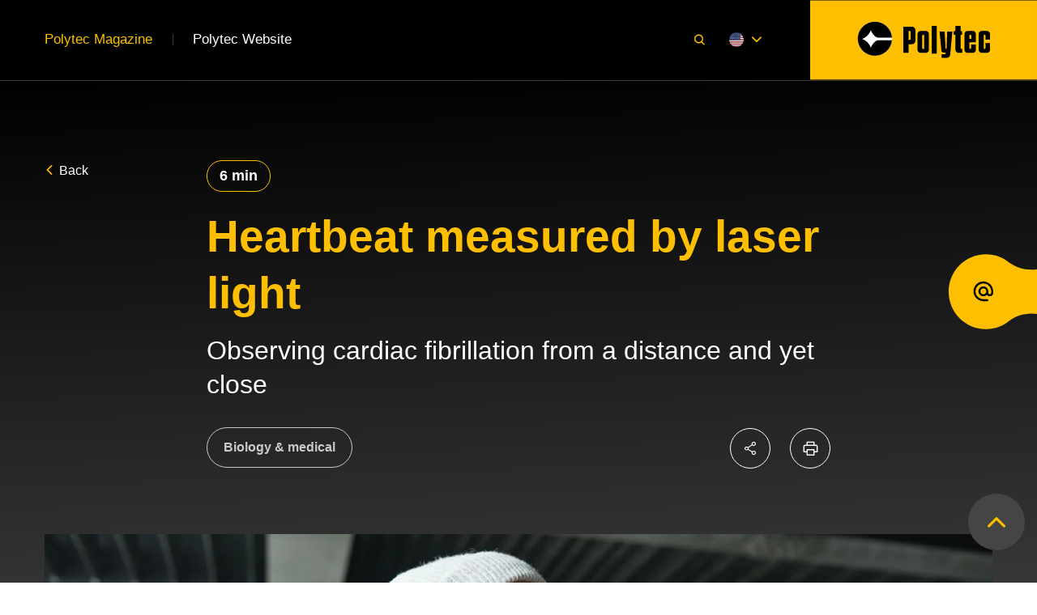

--- FILE ---
content_type: text/html; charset=utf-8
request_url: https://magazine.polytec.com/us/observing-cardiac-fibrillation-from-a-distance
body_size: 12754
content:
<!DOCTYPE html>
<html lang="en">
<head>

<meta charset="utf-8">
<!-- 
	This website is powered by TYPO3 - inspiring people to share!
	TYPO3 is a free open source Content Management Framework initially created by Kasper Skaarhoj and licensed under GNU/GPL.
	TYPO3 is copyright 1998-2025 of Kasper Skaarhoj. Extensions are copyright of their respective owners.
	Information and contribution at https://typo3.org/
-->



<title>Heartbeat measured by laser light - Polytec Magazine</title>
<meta http-equiv="x-ua-compatible" content="IE=edge">
<meta name="generator" content="TYPO3 CMS">
<meta name="description" content="Diseases of the heart and circulation are the most common cause of death - even before cancer! So we should pay a lot of attention to the health of the heart. But how? Everyone knows the rise of pulse when the doctor measures the heart function, for example, with the electrocardiogram (ECG). It would be better to check the heart function unnoticed, e.g. when brushing your teeth in the morning. If everything is fine, then nothing happens. But if something is wrong, the cardiac outpatient clinic receives a notifier, depending on the abnormalities detected.">
<meta name="viewport" content="width=device-width, initial-scale=1, shrink-to-fit=no">
<meta name="robots" content="index,follow">
<meta property="og:title" content="Heartbeat measured by laser light">
<meta property="og:description" content="Diseases of the heart and circulation are the most common cause of death - even before cancer! So we should pay a lot of attention to the health of the heart. But how? Everyone knows the rise of pulse when the doctor measures the heart function, for example, with the electrocardiogram (ECG). It would be better to check the heart function unnoticed, e.g. when brushing your teeth in the morning. If everything is fine, then nothing happens. But if something is wrong, the cardiac outpatient clinic receives a notifier, depending on the abnormalities detected.">
<meta property="og:image" content="https://magazine.polytec.com/fileadmin/_processed_/0/f/csm_cardiac-fibrillation-from-distance_4b21e8ee6b.jpg">
<meta property="og:image:url" content="https://magazine.polytec.com/fileadmin/_processed_/0/f/csm_cardiac-fibrillation-from-distance_4b21e8ee6b.jpg">
<meta property="og:image:width" content="1196">
<meta property="og:image:height" content="628">
<meta name="twitter:card" content="summary">
<meta name="twitter:title" content="Cardiac fibrillation observed from a distance and yet close">
<meta name="twitter:description" content="Diseases of the heart and circulation are the most common cause of death - even before cancer! So we should pay a lot of attention to the health of the heart. But how? Everyone knows the rise of pulse when the doctor measures the heart function, for example, with the electrocardiogram (ECG). It would be better to check the heart function unnoticed, e.g. when brushing your teeth in the morning. If everything is fine, then nothing happens. But if something is wrong, the cardiac outpatient clinic receives a notifier, depending on the abnormalities detected.">
<meta name="twitter:image" content="https://magazine.polytec.com/fileadmin/_processed_/0/f/csm_cardiac-fibrillation-from-distance_4b21e8ee6b.jpg">
<meta name="apple-mobile-web-app-capable" content="no">
<meta name="format-detection" content="telephone=no">
<meta name="google" content="notranslate">


<link rel="stylesheet" href="/typo3temp/assets/compressed/merged-fb11a94eb2bf68499df6284033b2de02-928ca9f09dfc6346efd8e57c7dbb89c8.css?1740335680" media="all" nonce="le3D9vy-CY567EwgViHUjKP7sSt5VttGBsLXKs0tTgrOcsUDTCjdWg">
<link rel="stylesheet" href="/typo3temp/assets/compressed/merged-49912ab6bb9a284852d0b8cd56057456-2806c2907f2f370beea0fe40505cd075.css?1740642959" media="print" nonce="le3D9vy-CY567EwgViHUjKP7sSt5VttGBsLXKs0tTgrOcsUDTCjdWg">






<link rel="icon" type="image/png" href="/_assets/84514323f9a633df7473f236fe3bd31e/Icons/favicon-96x96.png" sizes="96x96">
            <link rel="icon" type="image/svg+xml" href="/_assets/84514323f9a633df7473f236fe3bd31e/Icons/favicon.svg">
            <link rel="shortcut icon" href="/_assets/84514323f9a633df7473f236fe3bd31e/Icons/favicon.ico">
            <link rel="apple-touch-icon" sizes="180x180" href="/_assets/84514323f9a633df7473f236fe3bd31e/Icons/apple-touch-icon.png">
            <link rel="manifest" href="/_assets/84514323f9a633df7473f236fe3bd31e/Icons/site.webmanifest">            <link rel="preload" href="/_assets/84514323f9a633df7473f236fe3bd31e/Fonts/polytec-icons/polytec-icons.woff?jcspdd" as="font" type="font/woff" crossorigin >
            <link rel="preload" href="/_assets/84514323f9a633df7473f236fe3bd31e/Fonts/polytec-icons/polytec-icons.ttf?jcspdd" as="font" type="font/ttf" crossorigin >
            <link rel="stylesheet" href="/_assets/84514323f9a633df7473f236fe3bd31e/Fonts/polytec-icons/icons.css" >            <script id="Cookiebot" src="https://consent.cookiebot.com/uc.js" data-cbid="ebaaee8e-0069-4bfb-8f06-acb12266668b" nonce="le3D9vy-CY567EwgViHUjKP7sSt5VttGBsLXKs0tTgrOcsUDTCjdWg" data-blockingmode="auto" type="text/javascript"></script>        <!-- Google Tag Manager -->
        <script nonce="le3D9vy-CY567EwgViHUjKP7sSt5VttGBsLXKs0tTgrOcsUDTCjdWg">(function(w,d,s,l,i){w[l]=w[l]||[];w[l].push({'gtm.start':
        new Date().getTime(),event:'gtm.js'});var f=d.getElementsByTagName(s)[0],
        j=d.createElement(s),dl=l!='dataLayer'?'&l='+l:'';j.async=true;j.src=
        'https://www.googletagmanager.com/gtm.js?id='+i+dl;f.parentNode.insertBefore(j,f);
        })(window,document,'script','dataLayer','GTM-5N7PS65');</script>
        <!-- End Google Tag Manager -->
<link rel="alternate" hreflang="en-GB" href="https://magazine.polytec.com/uk/observing-cardiac-fibrillation-from-a-distance-and-yet-close" />

<link rel="alternate" hreflang="en" href="https://magazine.polytec.com/int/observing-cardiac-fibrillation-from-a-distance" />

<link rel="alternate" hreflang="en-US" href="https://magazine.polytec.com/us/observing-cardiac-fibrillation-from-a-distance" />

<link rel="alternate" hreflang="en-SG" href="https://magazine.polytec.com/sea/observing-cardiac-fibrillation-from-a-distance" />

<link rel="alternate" hreflang="fr-FR" href="https://magazine.polytec.com/fr/observing-cardiac-fibrillation-from-a-distance" />

<link rel="alternate" hreflang="ja" href="https://magazine.polytec.com/jp/observing-cardiac-fibrillation-from-a-distance" />

<link rel="alternate" hreflang="zh-CN" href="https://magazine.polytec.com/cn/%E9%9D%9E%E6%8E%A5%E8%A7%A6%E5%BC%8F%E8%A7%82%E5%AF%9F%E5%BF%83%E8%84%8F%E9%A2%A4%E5%8A%A8%E7%9B%B8%E5%BD%93%E4%BA%8E%E7%94%A8%E5%85%AB%E5%80%8D%E9%95%9C%E8%A7%82%E5%AF%9F%E8%99%BD%E8%BF%9C%E4%BD%86%E7%BA%A4%E6%AF%AB%E6%AF%95%E7%8E%B0" />

<link rel="alternate" hreflang="de-DE" href="https://magazine.polytec.com/de/herzflimmern-aus-der-ferne-beobachtet" />

<link rel="alternate" hreflang="en" href="https://magazine.polytec.com/eu/observing-cardiac-fibrillation-from-a-distance" />

<link rel="canonical" href="https://magazine.polytec.com/us/observing-cardiac-fibrillation-from-a-distance"/>

<script type="application/ld+json" id="ext-schema-jsonld">{"@context":"https://schema.org/","@type":"WebPage"}</script>
</head>
<body class="_magazine">
        <!-- Google Tag Manager (noscript) -->
        <noscript><iframe src="https://www.googletagmanager.com/ns.html?id=GTM-5N7PS65"
        height="0" width="0" style="display:none;visibility:hidden"></iframe></noscript>
        <!-- End Google Tag Manager (noscript) -->
<header class="header"><nav class="mobile-nav"><div class="nav-top"><div class="nav-btn"><span class="sp-1"></span><span class="sp-2"></span><span class="sp-3"></span></div><div class="nav-search-container"><div class="open-nav-search icon-search"></div><div class="searchbox"><div class="tx-solr-search-form col-lg-9"><form method="get" id="tx-solr-search-form-pi-results" action="/us/search" data-suggest="/us/search?type=7384" data-suggest-header="Top Results" accept-charset="utf-8"><label class="input-group"><input type="text" class="tx-solr-q js-solr-q tx-solr-suggest tx-solr-suggest-focus form-control" name="tx_solr[q]" value="" autocomplete="off"/><span class="input-group-btn"><button class="btn btn-default tx-solr-submit" type="submit"><span class="icon-search"></span><span>
							Search
						</span></button></span></label></form></div></div><div class="close-nav-search"></div></div><div class="nav-additions"><div class="language-selector"><div class="select"><span class="current-lang"><span class="flag-icon flag-icon-us flag-icon-squared"></span><div class="dropdown-trigger"><i class="icon-arrow-down"></i></div></span><ul class="lang-list"><li class="lang-item"><a href="https://magazine.polytec.com/eu/observing-cardiac-fibrillation-from-a-distance" title="EU" class="lang-item__link " ><span class="flag-icon flag-icon-eu flag-icon-squared"></span>
                            EU
                        </a></li><li class="lang-item"><a href="https://magazine.polytec.com/uk/observing-cardiac-fibrillation-from-a-distance-and-yet-close" title="UK" class="lang-item__link " ><span class="flag-icon flag-icon-uk flag-icon-squared"></span>
                            UK
                        </a></li><li class="lang-item"><a href="https://magazine.polytec.com/cn/%E9%9D%9E%E6%8E%A5%E8%A7%A6%E5%BC%8F%E8%A7%82%E5%AF%9F%E5%BF%83%E8%84%8F%E9%A2%A4%E5%8A%A8%E7%9B%B8%E5%BD%93%E4%BA%8E%E7%94%A8%E5%85%AB%E5%80%8D%E9%95%9C%E8%A7%82%E5%AF%9F%E8%99%BD%E8%BF%9C%E4%BD%86%E7%BA%A4%E6%AF%AB%E6%AF%95%E7%8E%B0" title="CN" class="lang-item__link " ><span class="flag-icon flag-icon-cn flag-icon-squared"></span>
                            CN
                        </a></li><li class="lang-item"><a href="https://magazine.polytec.com/sea/observing-cardiac-fibrillation-from-a-distance" title="SEA" class="lang-item__link " ><span class="flag-icon flag-icon-sea flag-icon-squared"></span>
                            SEA
                        </a></li><li class="lang-item"><a href="https://magazine.polytec.com/int/observing-cardiac-fibrillation-from-a-distance" title="INT" class="lang-item__link " ><span class="flag-icon flag-icon-int flag-icon-squared"></span>
                            INT
                        </a></li><li class="lang-item"><a href="https://magazine.polytec.com/de/herzflimmern-aus-der-ferne-beobachtet" title="DE" class="lang-item__link " ><span class="flag-icon flag-icon-de flag-icon-squared"></span>
                            DE
                        </a></li><li class="lang-item"><a href="https://magazine.polytec.com/fr/observing-cardiac-fibrillation-from-a-distance" title="FR" class="lang-item__link " ><span class="flag-icon flag-icon-fr flag-icon-squared"></span>
                            FR
                        </a></li><li class="lang-item"><a href="https://magazine.polytec.com/jp/observing-cardiac-fibrillation-from-a-distance" title="JP" class="lang-item__link " ><span class="flag-icon flag-icon-jp flag-icon-squared"></span>
                            JP
                        </a></li><li class="lang-item"><a href="https://magazine.polytec.com/us/observing-cardiac-fibrillation-from-a-distance" title="" class="lang-item__link d-none" ><span class="flag-icon flag-icon- flag-icon-squared"></span></a></li></ul></div></div><div class="nav-additions__actions"></div></div><a class="header-logo" href="/us/"><img src="/_assets/84514323f9a633df7473f236fe3bd31e/Images/polytec-logo.svg" alt="Polytec GmbH" width="319"
                     height="112"></a></div><div class="nav-main"><div class="nav-main__outer"><div class="nav-main__inner"><div class="nav-meta"><ul class="nav-list"><li class="nav-item"><a href="/us" class="nav-link"
                            title="Link Polytec Magazine"><span>Polytec Magazine</span></a></li><li class="nav-item"><a href="https://www.polytec.com/us" class="nav-link"
                            title="Link Polytec Website"><span>Polytec Website</span></a></li></ul></div></div><div class="nav-footer"><div class="language-selector"><div class="select"><span class="current-lang"><span class="flag-icon flag-icon-us flag-icon-squared"></span><div class="dropdown-trigger"><i class="icon-arrow-down"></i></div></span><ul class="lang-list"><li class="lang-item"><a href="https://magazine.polytec.com/eu/observing-cardiac-fibrillation-from-a-distance" title="EU" class="lang-item__link " ><span class="flag-icon flag-icon-eu flag-icon-squared"></span>
                            EU
                        </a></li><li class="lang-item"><a href="https://magazine.polytec.com/uk/observing-cardiac-fibrillation-from-a-distance-and-yet-close" title="UK" class="lang-item__link " ><span class="flag-icon flag-icon-uk flag-icon-squared"></span>
                            UK
                        </a></li><li class="lang-item"><a href="https://magazine.polytec.com/cn/%E9%9D%9E%E6%8E%A5%E8%A7%A6%E5%BC%8F%E8%A7%82%E5%AF%9F%E5%BF%83%E8%84%8F%E9%A2%A4%E5%8A%A8%E7%9B%B8%E5%BD%93%E4%BA%8E%E7%94%A8%E5%85%AB%E5%80%8D%E9%95%9C%E8%A7%82%E5%AF%9F%E8%99%BD%E8%BF%9C%E4%BD%86%E7%BA%A4%E6%AF%AB%E6%AF%95%E7%8E%B0" title="CN" class="lang-item__link " ><span class="flag-icon flag-icon-cn flag-icon-squared"></span>
                            CN
                        </a></li><li class="lang-item"><a href="https://magazine.polytec.com/sea/observing-cardiac-fibrillation-from-a-distance" title="SEA" class="lang-item__link " ><span class="flag-icon flag-icon-sea flag-icon-squared"></span>
                            SEA
                        </a></li><li class="lang-item"><a href="https://magazine.polytec.com/int/observing-cardiac-fibrillation-from-a-distance" title="INT" class="lang-item__link " ><span class="flag-icon flag-icon-int flag-icon-squared"></span>
                            INT
                        </a></li><li class="lang-item"><a href="https://magazine.polytec.com/de/herzflimmern-aus-der-ferne-beobachtet" title="DE" class="lang-item__link " ><span class="flag-icon flag-icon-de flag-icon-squared"></span>
                            DE
                        </a></li><li class="lang-item"><a href="https://magazine.polytec.com/fr/observing-cardiac-fibrillation-from-a-distance" title="FR" class="lang-item__link " ><span class="flag-icon flag-icon-fr flag-icon-squared"></span>
                            FR
                        </a></li><li class="lang-item"><a href="https://magazine.polytec.com/jp/observing-cardiac-fibrillation-from-a-distance" title="JP" class="lang-item__link " ><span class="flag-icon flag-icon-jp flag-icon-squared"></span>
                            JP
                        </a></li><li class="lang-item"><a href="https://magazine.polytec.com/us/observing-cardiac-fibrillation-from-a-distance" title="" class="lang-item__link d-none" ><span class="flag-icon flag-icon- flag-icon-squared"></span></a></li></ul></div></div><div class="nav-additions__actions"></div></div></div></div></nav><nav class="desktop-nav"><div class="desktop-navigation"><div class="desktop-navigation__main"><div class="desktop-navigation__main-inner"><div class="desktop-navigation__main-top"><div class="nav-meta"><ul class="nav-list"><li class="nav-item"><a href="/us" class="nav-link"
                            title="Link Polytec Magazine"><span>Polytec Magazine</span></a></li><li class="nav-item"><a href="https://www.polytec.com/us" class="nav-link"
                            title="Link Polytec Website"><span>Polytec Website</span></a></li></ul></div><div class="nav-additions"><div class="nav-search-container d-none d-lg-block"><div class="open-nav-search icon-search"></div><div class="searchbox"><div class="tx-solr-search-form col-lg-9"><form method="get" id="tx-solr-search-form-pi-results" action="/us/search" data-suggest="/us/search?type=7384" data-suggest-header="Top Results" accept-charset="utf-8"><label class="input-group"><input type="text" class="tx-solr-q js-solr-q tx-solr-suggest tx-solr-suggest-focus form-control" name="tx_solr[q]" value="" autocomplete="off"/><span class="input-group-btn"><button class="btn btn-default tx-solr-submit" type="submit"><span class="icon-search"></span><span>
							Search
						</span></button></span></label></form></div></div><div class="close-nav-search"></div></div><div class="language-selector"><div class="select"><span class="current-lang"><span class="flag-icon flag-icon-us flag-icon-squared"></span><div class="dropdown-trigger"><i class="icon-arrow-down"></i></div></span><ul class="lang-list"><li class="lang-item"><a href="https://magazine.polytec.com/eu/observing-cardiac-fibrillation-from-a-distance" title="EU" class="lang-item__link " ><span class="flag-icon flag-icon-eu flag-icon-squared"></span>
                            EU
                        </a></li><li class="lang-item"><a href="https://magazine.polytec.com/uk/observing-cardiac-fibrillation-from-a-distance-and-yet-close" title="UK" class="lang-item__link " ><span class="flag-icon flag-icon-uk flag-icon-squared"></span>
                            UK
                        </a></li><li class="lang-item"><a href="https://magazine.polytec.com/cn/%E9%9D%9E%E6%8E%A5%E8%A7%A6%E5%BC%8F%E8%A7%82%E5%AF%9F%E5%BF%83%E8%84%8F%E9%A2%A4%E5%8A%A8%E7%9B%B8%E5%BD%93%E4%BA%8E%E7%94%A8%E5%85%AB%E5%80%8D%E9%95%9C%E8%A7%82%E5%AF%9F%E8%99%BD%E8%BF%9C%E4%BD%86%E7%BA%A4%E6%AF%AB%E6%AF%95%E7%8E%B0" title="CN" class="lang-item__link " ><span class="flag-icon flag-icon-cn flag-icon-squared"></span>
                            CN
                        </a></li><li class="lang-item"><a href="https://magazine.polytec.com/sea/observing-cardiac-fibrillation-from-a-distance" title="SEA" class="lang-item__link " ><span class="flag-icon flag-icon-sea flag-icon-squared"></span>
                            SEA
                        </a></li><li class="lang-item"><a href="https://magazine.polytec.com/int/observing-cardiac-fibrillation-from-a-distance" title="INT" class="lang-item__link " ><span class="flag-icon flag-icon-int flag-icon-squared"></span>
                            INT
                        </a></li><li class="lang-item"><a href="https://magazine.polytec.com/de/herzflimmern-aus-der-ferne-beobachtet" title="DE" class="lang-item__link " ><span class="flag-icon flag-icon-de flag-icon-squared"></span>
                            DE
                        </a></li><li class="lang-item"><a href="https://magazine.polytec.com/fr/observing-cardiac-fibrillation-from-a-distance" title="FR" class="lang-item__link " ><span class="flag-icon flag-icon-fr flag-icon-squared"></span>
                            FR
                        </a></li><li class="lang-item"><a href="https://magazine.polytec.com/jp/observing-cardiac-fibrillation-from-a-distance" title="JP" class="lang-item__link " ><span class="flag-icon flag-icon-jp flag-icon-squared"></span>
                            JP
                        </a></li><li class="lang-item"><a href="https://magazine.polytec.com/us/observing-cardiac-fibrillation-from-a-distance" title="" class="lang-item__link d-none" ><span class="flag-icon flag-icon- flag-icon-squared"></span></a></li></ul></div></div><div class="nav-additions__actions"></div></div></div><div class="desktop-navigation__main-bottom"></div></div></div><a class="header-logo" href="/us/"><img src="/_assets/84514323f9a633df7473f236fe3bd31e/Images/polytec-logo.svg" alt="Polytec GmbH" width="319"
                    height="112"></a></div></nav></header><!--TYPO3SEARCH_begin--><main><!--TYPO3SEARCH_end--><div class="mg-kayvisual _single-view"><div class="mg-kayvisual__main"><div class="container"><div class="row"><div class="col-lg-2"><div class="mg-kayvisual__nav"><a href="/us/" class="mg-kayvisual__back">Back</a></div></div><div class="col-lg-8"><div class="mg-kayvisual__caption"><div class="mg-kayvisual__caption-top"><div class="mg-kayvisual__reading-time">6 min</div></div><div class="mg-kayvisual__caption-middle"><p class="h1 mg-kayvisual__header">
                                Heartbeat measured by laser light
                            </p><h1 class="mg-kayvisual__subline">Observing cardiac fibrillation from a distance and yet close</h1></div><div class="mg-kayvisual__caption-bottom"><div class="row"><div class="col-xl-9"><ul class="mg-tags__list _scrollable"><li class="mg-tags__list-item"><a href="/us/?tx_polytecmagazinepackage_magazine%5Bfilter%5D%5Btags%5D%5B0%5D=4&amp;cHash=cc9b3974d10086cf62bfd66a66842c53"
               class="mg-tags__list-link">Biology &amp; medical</a></li></ul></div><div class="col-xl-3"><div class="mg-kayvisual__actions"><ul class="mg-kayvisual__nav-list"><li class="mg-kayvisual__nav-item"><a class="mg-kayvisual__nav-link _scroll-to__share" href=""><i class="icons icon-share"></i></a></li><li class="mg-kayvisual__nav-item"><a class="mg-kayvisual__nav-link _scroll-to__share" href="#"><i class="icon icon-print"></i></a></li></ul></div></div></div></div></div></div></div></div></div><div class="mg-kayvisual__media"><div class="container"><div class="mg-kayvisual__image"><picture><source type="image/webp" data-variant="default" data-maxwidth="1920"  media="(min-width: 1200px)" data-srcset="/fileadmin/_processed_/0/f/csm_cardiac-fibrillation-from-distance_bfec643c03.jpg.webp"><source data-variant="default" data-maxwidth="1920"  media="(min-width: 1200px)" data-srcset="/fileadmin/_processed_/0/f/csm_cardiac-fibrillation-from-distance_bfec643c03.jpg"><source type="image/webp" data-variant="large" data-maxwidth="1199"  media="(min-width: 992px)" data-srcset="/fileadmin/_processed_/0/f/csm_cardiac-fibrillation-from-distance_49e3e69a05.jpg.webp"><source data-variant="large" data-maxwidth="1199"  media="(min-width: 992px)" data-srcset="/fileadmin/_processed_/0/f/csm_cardiac-fibrillation-from-distance_49e3e69a05.jpg"><source type="image/webp" data-variant="medium" data-maxwidth="991"  media="(min-width: 768px)" data-srcset="/fileadmin/_processed_/0/f/csm_cardiac-fibrillation-from-distance_c03291e44f.jpg.webp"><source data-variant="medium" data-maxwidth="991"  media="(min-width: 768px)" data-srcset="/fileadmin/_processed_/0/f/csm_cardiac-fibrillation-from-distance_c03291e44f.jpg"><source type="image/webp" data-variant="extrasmall" data-maxwidth="575" data-srcset="/fileadmin/_processed_/0/f/csm_cardiac-fibrillation-from-distance_f32e8f9674.jpg.webp"><source data-variant="extrasmall" data-maxwidth="575" data-srcset="/fileadmin/_processed_/0/f/csm_cardiac-fibrillation-from-distance_f32e8f9674.jpg"><img data-src="/fileadmin/_processed_/0/f/csm_cardiac-fibrillation-from-distance_bfec643c03.jpg" class="img-fluid lazyload" title="" alt=""></picture></div></div></div></div><!--TYPO3SEARCH_begin--><div id="c34143" class="frame frame-indent frame-type-text frame-layout-0 frame-space-before-small frame-space-after-small"><div class="container"><div class="row justify-content-center"><div class="col-lg-8"><div class=""><p><strong>Diseases of the heart and circulation are the most common cause of death - even before cancer! So we should pay a lot of attention to the health of the heart. But how? Everyone knows the rise of pulse when the doctor measures the heart function, for example, with the electrocardiogram (ECG). It would be better to check the heart function unnoticed, e.g. when brushing your teeth in the morning. If everything is fine, then nothing happens. But if something is wrong, the cardiac outpatient clinic receives a notifier, depending on the abnormalities detected.</strong></p><p><strong>In the case of patients with burns in the chest area, premature infants with extremely sensitive skin or accident victims trapped in a vehicle, for example, the application of electrodes as in the measurement with the electrocardiogram (ECG) is no available option. So there is a need for another - non-contact - measurement of the cardiac function.</strong></p></div></div></div></div></div><div id="c34142" class="frame frame-indent frame-type-text frame-layout-0 frame-space-before-small frame-space-after-small"><div class="container"><div class="row justify-content-center"><div class="col-lg-8"><div class=""><p>But how to measure the cardiac function remotely without contact? The answer is a laser Doppler vibrometer (LDV), like a Polytec single-point vibrometer using a wavelength of λ = 1550 nm, which measures non-contact and eye safe. The LDV does not measure the electrical activity of the heart itself, but the mechanical movement caused by the heart on the body surface. This will be difficult when wearing clothes, but it can work even through thin textiles such as pyjamas in the chest area or even on the neck, which would normally not be covered.</p><p>Anyone expecting the ECG measurement curve to match the curve obtained by the vibrometer, here referred to as a vibrocardiogram (VCG), will be disappointed. This is shown by the two measurement results in Figure 1. The ECG shows the usual course. Clearly visible are the upper and lower peaks of the ECG, labeled P, Q, R, S and T, which one looks for in vain in the VCG. But the spacings of the extreme peaks are identical in both measurement methods. This means, the instantaneous heart rates - here about 1.2 Hz or 72 beats per minute (bpm) – do match in both measurement data, so anomalies can indeed be detected.</p></div></div></div></div></div><div id="c34141" class="frame frame-default frame-type-image frame-layout-0 frame-space-after-no-space"><div class="container"><div class="row justify-content-center"><div class="col-lg-8"><div class="images-row" data-columns="2"><div class="image"><picture><source type="image/webp" data-variant="default" data-maxwidth="1100"  media="(min-width: 1200px)" data-srcset="/fileadmin/magazine/vibrometry/image/b1_links.jpg.webp"><source data-variant="default" data-maxwidth="1100"  media="(min-width: 1200px)" data-srcset="/fileadmin/magazine/vibrometry/image/b1_links.jpg"><source type="image/webp" data-variant="medium" data-maxwidth="680"  media="(min-width: 768px)" data-srcset="/fileadmin/magazine/vibrometry/image/b1_links.jpg.webp"><source data-variant="medium" data-maxwidth="680"  media="(min-width: 768px)" data-srcset="/fileadmin/magazine/vibrometry/image/b1_links.jpg"><source type="image/webp" data-variant="extrasmall" data-maxwidth="374"  media="(min-width: unsetpx)" data-srcset="/fileadmin/_processed_/c/a/csm_b1_links_0932edfd08.jpg.webp"><source data-variant="extrasmall" data-maxwidth="374"  media="(min-width: unsetpx)" data-srcset="/fileadmin/_processed_/c/a/csm_b1_links_0932edfd08.jpg"><img class="lazyload" data-src="/fileadmin/magazine/vibrometry/image/b1_links.jpg" title="" alt=""></picture></div><div class="image"><picture><source type="image/webp" data-variant="default" data-maxwidth="1100"  media="(min-width: 1200px)" data-srcset="/fileadmin/magazine/vibrometry/image/b1_rechts.jpg.webp"><source data-variant="default" data-maxwidth="1100"  media="(min-width: 1200px)" data-srcset="/fileadmin/magazine/vibrometry/image/b1_rechts.jpg"><source type="image/webp" data-variant="medium" data-maxwidth="680"  media="(min-width: 768px)" data-srcset="/fileadmin/magazine/vibrometry/image/b1_rechts.jpg.webp"><source data-variant="medium" data-maxwidth="680"  media="(min-width: 768px)" data-srcset="/fileadmin/magazine/vibrometry/image/b1_rechts.jpg"><source type="image/webp" data-variant="extrasmall" data-maxwidth="374"  media="(min-width: unsetpx)" data-srcset="/fileadmin/_processed_/b/e/csm_b1_rechts_3dfa64d2f4.jpg.webp"><source data-variant="extrasmall" data-maxwidth="374"  media="(min-width: unsetpx)" data-srcset="/fileadmin/_processed_/b/e/csm_b1_rechts_3dfa64d2f4.jpg"><img class="lazyload" data-src="/fileadmin/magazine/vibrometry/image/b1_rechts.jpg" title="" alt=""></picture></div></div></div></div></div></div><div id="c34140" class="frame frame-indent frame-type-text frame-layout-0 frame-space-before-small frame-space-after-no-space"><div class="container"><div class="row justify-content-center"><div class="col-lg-8"><div class=""><p><em>Figure 1: Comparison of ECG (left) and VKG (right).</em></p></div></div></div></div></div><div id="c34139" class="frame frame-default frame-type-textpic frame-layout-default frame-space-before-small frame-space-after-small"><div class="container"><div class="textpic _image-right"><div class="textpic-gallery"><div class="gallery-row"><div class="gallery-item "><div class="image"><picture><source type="image/webp" data-variant="default" data-maxwidth="570"  media="(min-width: 1200px)" data-srcset="/fileadmin/magazine/vibrometry/image/b2.jpg.webp"><source data-variant="default" data-maxwidth="570"  media="(min-width: 1200px)" data-srcset="/fileadmin/magazine/vibrometry/image/b2.jpg"><source type="image/webp" data-variant="large" data-maxwidth="559"  media="(min-width: 992px)" data-srcset="/fileadmin/magazine/vibrometry/image/b2.jpg.webp"><source data-variant="large" data-maxwidth="559"  media="(min-width: 992px)" data-srcset="/fileadmin/magazine/vibrometry/image/b2.jpg"><source type="image/webp" data-variant="medium" data-maxwidth="690"  media="(min-width: 768px)" data-srcset="/fileadmin/magazine/vibrometry/image/b2.jpg.webp"><source data-variant="medium" data-maxwidth="690"  media="(min-width: 768px)" data-srcset="/fileadmin/magazine/vibrometry/image/b2.jpg"><source type="image/webp" data-variant="extrasmall" data-maxwidth="545"  media="(min-width: unsetpx)" data-srcset="/fileadmin/_processed_/f/6/csm_b2_87d38d060c.jpg.webp"><source data-variant="extrasmall" data-maxwidth="545"  media="(min-width: unsetpx)" data-srcset="/fileadmin/_processed_/f/6/csm_b2_87d38d060c.jpg"><img class="lazyload" data-src="/fileadmin/magazine/vibrometry/image/b2.jpg" title="" alt=""></picture><figcaption class="image-caption">
            Figure 2: Spectrum of the vibrometer signal
        </figcaption></div></div></div></div><div class="textpic-text"><header><h2 class="">
                A look behind the scenes of the vibrometer signal
            </h2></header><p>The ECG is an electrical signal, so it only records the activity of the heart. In contrast, the VCG shows the mechanical movement of the heart muscle. This can be seen in the spectrum of the VCG in Fig. 2, showing three cluster points of spectral lines: at f = 0.25 Hz, f = 1.2 Hz and f = 2.4 Hz. The middle spectral cluster corresponds to the heart rate. Since the heartbeat varies slightly with time and the measurement takes about 2 min, this results in the cluster shown. At twice the frequency is a second cluster, caused by the heartbeat not being purely sinusoidal, which results in harmonics. Finally, the cluster at f = 0.25 Hz is due to respiration, which as a mechanical signal is also detected by the vibrometer. So, in addition to cardiac activity, the vibrometer can also be used to detect respiration! The heart activity is extracted from the vibrometer signal by high-pass filtering with the cut-off frequency f<sub>g</sub> = 0.58 Hz.</p><p>&nbsp;</p></div></div></div></div><div id="c34138" class="frame frame-default frame-type-textpic frame-layout-default frame-space-before-small frame-space-after-small"><div class="container"><div class="textpic _image-left"><div class="textpic-gallery"><div class="gallery-row"><div class="gallery-item "><div class="image"><picture><source type="image/webp" data-variant="default" data-maxwidth="570"  media="(min-width: 1200px)" data-srcset="/fileadmin/magazine/vibrometry/image/b3.jpg.webp"><source data-variant="default" data-maxwidth="570"  media="(min-width: 1200px)" data-srcset="/fileadmin/magazine/vibrometry/image/b3.jpg"><source type="image/webp" data-variant="large" data-maxwidth="559"  media="(min-width: 992px)" data-srcset="/fileadmin/magazine/vibrometry/image/b3.jpg.webp"><source data-variant="large" data-maxwidth="559"  media="(min-width: 992px)" data-srcset="/fileadmin/magazine/vibrometry/image/b3.jpg"><source type="image/webp" data-variant="medium" data-maxwidth="690"  media="(min-width: 768px)" data-srcset="/fileadmin/magazine/vibrometry/image/b3.jpg.webp"><source data-variant="medium" data-maxwidth="690"  media="(min-width: 768px)" data-srcset="/fileadmin/magazine/vibrometry/image/b3.jpg"><source type="image/webp" data-variant="extrasmall" data-maxwidth="545"  media="(min-width: unsetpx)" data-srcset="/fileadmin/magazine/vibrometry/image/b3.jpg.webp"><source data-variant="extrasmall" data-maxwidth="545"  media="(min-width: unsetpx)" data-srcset="/fileadmin/magazine/vibrometry/image/b3.jpg"><img class="lazyload" data-src="/fileadmin/magazine/vibrometry/image/b3.jpg" title="" alt=""></picture><figcaption class="image-caption">
            Figure 3: Measuring points of the vibrometer signal at the carotid artery
        </figcaption></div></div></div></div><div class="textpic-text"><p>The closer to the heart the measurement is taken, the more suitable the vibrometer signal becomes for determining the heart rate. If the surface of the chest is covered by clothing to such an extent that the vibrometer signal can no longer penetrate it, a different measurement location is required. Because the neck is usually uncovered, the carotid artery is an alternative measurement site. Figure 3 shows nine possible measurement locations. The quality of the measurement signal depends on the measurement site and the distance to the carotid artery, as shown in Figure 4. The best measurement signals are obtained at the middle and right measurement points. The heart rate must be calculated from the samples x[k] of the measurement signals. For this purpose two methods are available: the evaluation of the magnitude spectrum |[X[n]| or the autocorrelation function r<sub>XX</sub>[κ].</p></div></div></div></div><div id="c34137" class="frame frame-default frame-type-image frame-layout-0 frame-space-after-medium"><div class="container"><div class="row justify-content-center"><div class="col-lg-8"><div class="images-row" data-columns="1"><div class="image"><picture><source type="image/webp" data-variant="default" data-maxwidth="1100"  media="(min-width: 1200px)" data-srcset="/fileadmin/_processed_/3/1/csm_autocorrelation-function_1cf25426e3.jpg.webp"><source data-variant="default" data-maxwidth="1100"  media="(min-width: 1200px)" data-srcset="/fileadmin/_processed_/3/1/csm_autocorrelation-function_1cf25426e3.jpg"><source type="image/webp" data-variant="medium" data-maxwidth="680"  media="(min-width: 768px)" data-srcset="/fileadmin/_processed_/3/1/csm_autocorrelation-function_e539e306ff.jpg.webp"><source data-variant="medium" data-maxwidth="680"  media="(min-width: 768px)" data-srcset="/fileadmin/_processed_/3/1/csm_autocorrelation-function_e539e306ff.jpg"><source type="image/webp" data-variant="extrasmall" data-maxwidth="374"  media="(min-width: unsetpx)" data-srcset="/fileadmin/_processed_/3/1/csm_autocorrelation-function_9fa72ce491.jpg.webp"><source data-variant="extrasmall" data-maxwidth="374"  media="(min-width: unsetpx)" data-srcset="/fileadmin/_processed_/3/1/csm_autocorrelation-function_9fa72ce491.jpg"><img class="lazyload" data-src="/fileadmin/_processed_/3/1/csm_autocorrelation-function_1cf25426e3.jpg" title="" alt=""></picture></div></div></div></div></div></div><div id="c34136" class="frame frame-default frame-type-image frame-layout-0 frame-space-before-small frame-space-after-small"><div class="container"><div class="row justify-content-center"><div class="col-lg-8"><div class="images-row" data-columns="1"><div class="image"><picture><source type="image/webp" data-variant="default" data-maxwidth="1100"  media="(min-width: 1200px)" data-srcset="/fileadmin/_processed_/2/5/csm_b4_oben_360355ecbe.jpg.webp"><source data-variant="default" data-maxwidth="1100"  media="(min-width: 1200px)" data-srcset="/fileadmin/_processed_/2/5/csm_b4_oben_360355ecbe.jpg"><source type="image/webp" data-variant="medium" data-maxwidth="680"  media="(min-width: 768px)" data-srcset="/fileadmin/_processed_/2/5/csm_b4_oben_0b6afbe801.jpg.webp"><source data-variant="medium" data-maxwidth="680"  media="(min-width: 768px)" data-srcset="/fileadmin/_processed_/2/5/csm_b4_oben_0b6afbe801.jpg"><source type="image/webp" data-variant="extrasmall" data-maxwidth="374"  media="(min-width: unsetpx)" data-srcset="/fileadmin/_processed_/2/5/csm_b4_oben_c4d01b402f.jpg.webp"><source data-variant="extrasmall" data-maxwidth="374"  media="(min-width: unsetpx)" data-srcset="/fileadmin/_processed_/2/5/csm_b4_oben_c4d01b402f.jpg"><img class="lazyload" data-src="/fileadmin/_processed_/2/5/csm_b4_oben_360355ecbe.jpg" title="" alt=""></picture></div></div></div></div></div></div><div id="c34135" class="frame frame-default frame-type-image frame-layout-0 frame-space-before-small frame-space-after-small"><div class="container"><div class="row justify-content-center"><div class="col-lg-8"><div class="images-row" data-columns="1"><div class="image"><picture><source type="image/webp" data-variant="default" data-maxwidth="1100"  media="(min-width: 1200px)" data-srcset="/fileadmin/_processed_/3/0/csm_b4_mitte_7d2220eeda.jpg.webp"><source data-variant="default" data-maxwidth="1100"  media="(min-width: 1200px)" data-srcset="/fileadmin/_processed_/3/0/csm_b4_mitte_7d2220eeda.jpg"><source type="image/webp" data-variant="medium" data-maxwidth="680"  media="(min-width: 768px)" data-srcset="/fileadmin/_processed_/3/0/csm_b4_mitte_fbe40c5b2a.jpg.webp"><source data-variant="medium" data-maxwidth="680"  media="(min-width: 768px)" data-srcset="/fileadmin/_processed_/3/0/csm_b4_mitte_fbe40c5b2a.jpg"><source type="image/webp" data-variant="extrasmall" data-maxwidth="374"  media="(min-width: unsetpx)" data-srcset="/fileadmin/_processed_/3/0/csm_b4_mitte_6040f59570.jpg.webp"><source data-variant="extrasmall" data-maxwidth="374"  media="(min-width: unsetpx)" data-srcset="/fileadmin/_processed_/3/0/csm_b4_mitte_6040f59570.jpg"><img class="lazyload" data-src="/fileadmin/_processed_/3/0/csm_b4_mitte_7d2220eeda.jpg" title="" alt=""></picture></div></div></div></div></div></div><div id="c34134" class="frame frame-default frame-type-image frame-layout-0 frame-space-before-small frame-space-after-small"><div class="container"><div class="row justify-content-center"><div class="col-lg-8"><div class="images-row" data-columns="1"><div class="image"><picture><source type="image/webp" data-variant="default" data-maxwidth="1100"  media="(min-width: 1200px)" data-srcset="/fileadmin/_processed_/3/3/csm_b4_unten_4312096cf0.jpg.webp"><source data-variant="default" data-maxwidth="1100"  media="(min-width: 1200px)" data-srcset="/fileadmin/_processed_/3/3/csm_b4_unten_4312096cf0.jpg"><source type="image/webp" data-variant="medium" data-maxwidth="680"  media="(min-width: 768px)" data-srcset="/fileadmin/_processed_/3/3/csm_b4_unten_fcda035923.jpg.webp"><source data-variant="medium" data-maxwidth="680"  media="(min-width: 768px)" data-srcset="/fileadmin/_processed_/3/3/csm_b4_unten_fcda035923.jpg"><source type="image/webp" data-variant="extrasmall" data-maxwidth="374"  media="(min-width: unsetpx)" data-srcset="/fileadmin/_processed_/3/3/csm_b4_unten_cd22222b73.jpg.webp"><source data-variant="extrasmall" data-maxwidth="374"  media="(min-width: unsetpx)" data-srcset="/fileadmin/_processed_/3/3/csm_b4_unten_cd22222b73.jpg"><img class="lazyload" data-src="/fileadmin/_processed_/3/3/csm_b4_unten_4312096cf0.jpg" title="" alt=""></picture><figcaption class="image-caption">
            Figure 4: Vibrometer signals at the nine measurement points in the area of the carotid artery
        </figcaption></div></div></div></div></div></div><div id="c34133" class="frame frame-indent frame-type-text frame-layout-0 frame-space-before-small frame-space-after-small"><div class="container"><div class="row justify-content-center"><div class="col-lg-8"><div class=""><p>The desired heart rate is found either in the spectrum where it is represented by the maximum peak or alternatively in the correlation function as the reciprocal of the distance between the maxima. For the two measurement signals x[k] in Fig. 1, Fig. 5 shows the corresponding correlation functions. The periodicity of the measurement signals x[k] is also found in their correlation functions rXX[κ]. The spectral resolution and thus the accuracy of the determined heart rate is limited for the spectral method by the sampling frequency - here fs = 120 Hz - and the number of samples - here N = 600 - to Δf = 0.2 Hz.</p><p>By zero-padding the resolution can be increased at the expense of the accuracy. For the correlation method, the frequency-dependent spectral resolution at a heart rate of f = 1 Hz or 60 bpm is Δf = 8.23 mHz or 0.49 bpm. Therefore, the correlation method is the preferred approach, especially since it is possible to determine the best measurement point on basis of a criterion derived from the correlation function. The heart rates determined for the measurement signals in Fig. 4 are shown in Fig. 6, where the green curves are assigned to the upper, the red curves to the middle and the blue curves to the lower measurement points.</p><p>The determined heart rate is about f = 1 Hz and is most stable at the middle and right measurement points, as already suspected when looking at Fig. 4. In particular, the right measurement points show the fewest outliers, which may be caused, for example, by movement or coughing of the patient.</p></div></div></div></div></div><div id="c34132" class="frame frame-default frame-type-image frame-layout-0 frame-space-before-small frame-space-after-small"><div class="container"><div class="row justify-content-center"><div class="col-lg-8"><div class="images-row" data-columns="2"><div class="image"><picture><source type="image/webp" data-variant="default" data-maxwidth="1100"  media="(min-width: 1200px)" data-srcset="/fileadmin/magazine/vibrometry/image/b5_links.jpg.webp"><source data-variant="default" data-maxwidth="1100"  media="(min-width: 1200px)" data-srcset="/fileadmin/magazine/vibrometry/image/b5_links.jpg"><source type="image/webp" data-variant="medium" data-maxwidth="680"  media="(min-width: 768px)" data-srcset="/fileadmin/magazine/vibrometry/image/b5_links.jpg.webp"><source data-variant="medium" data-maxwidth="680"  media="(min-width: 768px)" data-srcset="/fileadmin/magazine/vibrometry/image/b5_links.jpg"><source type="image/webp" data-variant="extrasmall" data-maxwidth="374"  media="(min-width: unsetpx)" data-srcset="/fileadmin/_processed_/3/d/csm_b5_links_58c1c5f575.jpg.webp"><source data-variant="extrasmall" data-maxwidth="374"  media="(min-width: unsetpx)" data-srcset="/fileadmin/_processed_/3/d/csm_b5_links_58c1c5f575.jpg"><img class="lazyload" data-src="/fileadmin/magazine/vibrometry/image/b5_links.jpg" title="" alt=""></picture></div><div class="image"><picture><source type="image/webp" data-variant="default" data-maxwidth="1100"  media="(min-width: 1200px)" data-srcset="/fileadmin/magazine/vibrometry/image/b5_rechts.jpg.webp"><source data-variant="default" data-maxwidth="1100"  media="(min-width: 1200px)" data-srcset="/fileadmin/magazine/vibrometry/image/b5_rechts.jpg"><source type="image/webp" data-variant="medium" data-maxwidth="680"  media="(min-width: 768px)" data-srcset="/fileadmin/magazine/vibrometry/image/b5_rechts.jpg.webp"><source data-variant="medium" data-maxwidth="680"  media="(min-width: 768px)" data-srcset="/fileadmin/magazine/vibrometry/image/b5_rechts.jpg"><source type="image/webp" data-variant="extrasmall" data-maxwidth="374"  media="(min-width: unsetpx)" data-srcset="/fileadmin/_processed_/b/1/csm_b5_rechts_9adeebd624.jpg.webp"><source data-variant="extrasmall" data-maxwidth="374"  media="(min-width: unsetpx)" data-srcset="/fileadmin/_processed_/b/1/csm_b5_rechts_9adeebd624.jpg"><img class="lazyload" data-src="/fileadmin/magazine/vibrometry/image/b5_rechts.jpg" title="" alt=""></picture></div></div></div></div></div></div><div id="c34131" class="frame frame-indent frame-type-text frame-layout-0 frame-space-before-small frame-space-after-small"><div class="container"><div class="row justify-content-center"><div class="col-lg-8"><div class=""><p><em>Figure 5: Correlation functions of ECG (left) and VKG (right) of the measurement signals in Figure 1.</em></p></div></div></div></div></div><div id="c34130" class="frame frame-default frame-type-image frame-layout-0 frame-space-before-small frame-space-after-no-space"><div class="container"><div class="row justify-content-center"><div class="col-lg-8"><div class="images-row" data-columns="1"><div class="image"><picture><source type="image/webp" data-variant="default" data-maxwidth="1100"  media="(min-width: 1200px)" data-srcset="/fileadmin/magazine/vibrometry/image/b6_links.jpg.webp"><source data-variant="default" data-maxwidth="1100"  media="(min-width: 1200px)" data-srcset="/fileadmin/magazine/vibrometry/image/b6_links.jpg"><source type="image/webp" data-variant="medium" data-maxwidth="680"  media="(min-width: 768px)" data-srcset="/fileadmin/magazine/vibrometry/image/b6_links.jpg.webp"><source data-variant="medium" data-maxwidth="680"  media="(min-width: 768px)" data-srcset="/fileadmin/magazine/vibrometry/image/b6_links.jpg"><source type="image/webp" data-variant="extrasmall" data-maxwidth="374"  media="(min-width: unsetpx)" data-srcset="/fileadmin/_processed_/2/2/csm_b6_links_adc77aed5d.jpg.webp"><source data-variant="extrasmall" data-maxwidth="374"  media="(min-width: unsetpx)" data-srcset="/fileadmin/_processed_/2/2/csm_b6_links_adc77aed5d.jpg"><img class="lazyload" data-src="/fileadmin/magazine/vibrometry/image/b6_links.jpg" title="" alt=""></picture></div></div></div></div></div></div><div id="c34129" class="frame frame-default frame-type-image frame-layout-0 frame-space-before-no-space frame-space-after-no-space"><div class="container"><div class="row justify-content-center"><div class="col-lg-8"><div class="images-row" data-columns="1"><div class="image"><picture><source type="image/webp" data-variant="default" data-maxwidth="1100"  media="(min-width: 1200px)" data-srcset="/fileadmin/magazine/vibrometry/image/b6_mitte.jpg.webp"><source data-variant="default" data-maxwidth="1100"  media="(min-width: 1200px)" data-srcset="/fileadmin/magazine/vibrometry/image/b6_mitte.jpg"><source type="image/webp" data-variant="medium" data-maxwidth="680"  media="(min-width: 768px)" data-srcset="/fileadmin/magazine/vibrometry/image/b6_mitte.jpg.webp"><source data-variant="medium" data-maxwidth="680"  media="(min-width: 768px)" data-srcset="/fileadmin/magazine/vibrometry/image/b6_mitte.jpg"><source type="image/webp" data-variant="extrasmall" data-maxwidth="374"  media="(min-width: unsetpx)" data-srcset="/fileadmin/_processed_/6/4/csm_b6_mitte_c0a10ff963.jpg.webp"><source data-variant="extrasmall" data-maxwidth="374"  media="(min-width: unsetpx)" data-srcset="/fileadmin/_processed_/6/4/csm_b6_mitte_c0a10ff963.jpg"><img class="lazyload" data-src="/fileadmin/magazine/vibrometry/image/b6_mitte.jpg" title="" alt=""></picture></div></div></div></div></div></div><div id="c34128" class="frame frame-default frame-type-image frame-layout-0 frame-space-before-no-space frame-space-after-small"><div class="container"><div class="row justify-content-center"><div class="col-lg-8"><div class="images-row" data-columns="1"><div class="image"><picture><source type="image/webp" data-variant="default" data-maxwidth="1100"  media="(min-width: 1200px)" data-srcset="/fileadmin/magazine/vibrometry/image/b6_rechts.jpg.webp"><source data-variant="default" data-maxwidth="1100"  media="(min-width: 1200px)" data-srcset="/fileadmin/magazine/vibrometry/image/b6_rechts.jpg"><source type="image/webp" data-variant="medium" data-maxwidth="680"  media="(min-width: 768px)" data-srcset="/fileadmin/magazine/vibrometry/image/b6_rechts.jpg.webp"><source data-variant="medium" data-maxwidth="680"  media="(min-width: 768px)" data-srcset="/fileadmin/magazine/vibrometry/image/b6_rechts.jpg"><source type="image/webp" data-variant="extrasmall" data-maxwidth="374"  media="(min-width: unsetpx)" data-srcset="/fileadmin/_processed_/3/9/csm_b6_rechts_daba4ec127.jpg.webp"><source data-variant="extrasmall" data-maxwidth="374"  media="(min-width: unsetpx)" data-srcset="/fileadmin/_processed_/3/9/csm_b6_rechts_daba4ec127.jpg"><img class="lazyload" data-src="/fileadmin/magazine/vibrometry/image/b6_rechts.jpg" title="" alt=""></picture></div></div></div></div></div></div><div id="c34127" class="frame frame-indent frame-type-text frame-layout-0 frame-space-before-no-space frame-space-after-no-space"><div class="container"><div class="row justify-content-center"><div class="col-lg-8"><div class=""><p><em>Figure 6: Heart rate at the nine measurement points</em></p></div></div></div></div></div><div id="c34126" class="frame frame-indent frame-type-text frame-layout-0 frame-space-before-small frame-space-after-small"><div class="container"><div class="row justify-content-center"><div class="col-lg-8"><div class=""><header><h2 class="">
                Detection of cardiac fibrillation
            </h2></header><p>In cardiac fibrillation - more precisely the ventricular fibrillation - the heart rate deviates from its normal value and can be elevated up to f = 5 Hz or 300 bpm. This causes long-term damage to the heart, so its detection is important. The patient usually does not notice anything until damage to the heart has already occurred. Figure 7 shows sections of ECG and VCG in the presence of cardiac fibrillation.</p></div></div></div></div></div><div id="c34125" class="frame frame-default frame-type-image frame-layout-0 frame-space-before-small frame-space-after-small"><div class="container"><div class="row justify-content-center"><div class="col-lg-8"><div class="images-row" data-columns="2"><div class="image"><picture><source type="image/webp" data-variant="default" data-maxwidth="1100"  media="(min-width: 1200px)" data-srcset="/fileadmin/magazine/vibrometry/image/b7_oben_links.jpg.webp"><source data-variant="default" data-maxwidth="1100"  media="(min-width: 1200px)" data-srcset="/fileadmin/magazine/vibrometry/image/b7_oben_links.jpg"><source type="image/webp" data-variant="medium" data-maxwidth="680"  media="(min-width: 768px)" data-srcset="/fileadmin/magazine/vibrometry/image/b7_oben_links.jpg.webp"><source data-variant="medium" data-maxwidth="680"  media="(min-width: 768px)" data-srcset="/fileadmin/magazine/vibrometry/image/b7_oben_links.jpg"><source type="image/webp" data-variant="extrasmall" data-maxwidth="374"  media="(min-width: unsetpx)" data-srcset="/fileadmin/_processed_/c/3/csm_b7_oben_links_dccb2a67bf.jpg.webp"><source data-variant="extrasmall" data-maxwidth="374"  media="(min-width: unsetpx)" data-srcset="/fileadmin/_processed_/c/3/csm_b7_oben_links_dccb2a67bf.jpg"><img class="lazyload" data-src="/fileadmin/magazine/vibrometry/image/b7_oben_links.jpg" title="" alt=""></picture></div><div class="image"><picture><source type="image/webp" data-variant="default" data-maxwidth="1100"  media="(min-width: 1200px)" data-srcset="/fileadmin/magazine/vibrometry/image/b7_oben_rechts.jpg.webp"><source data-variant="default" data-maxwidth="1100"  media="(min-width: 1200px)" data-srcset="/fileadmin/magazine/vibrometry/image/b7_oben_rechts.jpg"><source type="image/webp" data-variant="medium" data-maxwidth="680"  media="(min-width: 768px)" data-srcset="/fileadmin/magazine/vibrometry/image/b7_oben_rechts.jpg.webp"><source data-variant="medium" data-maxwidth="680"  media="(min-width: 768px)" data-srcset="/fileadmin/magazine/vibrometry/image/b7_oben_rechts.jpg"><source type="image/webp" data-variant="extrasmall" data-maxwidth="374"  media="(min-width: unsetpx)" data-srcset="/fileadmin/_processed_/0/e/csm_b7_oben_rechts_06acbf8af3.jpg.webp"><source data-variant="extrasmall" data-maxwidth="374"  media="(min-width: unsetpx)" data-srcset="/fileadmin/_processed_/0/e/csm_b7_oben_rechts_06acbf8af3.jpg"><img class="lazyload" data-src="/fileadmin/magazine/vibrometry/image/b7_oben_rechts.jpg" title="" alt=""></picture></div></div></div></div></div></div><div id="c34124" class="frame frame-default frame-type-image frame-layout-0 frame-space-before-no-space frame-space-after-no-space"><div class="container"><div class="row justify-content-center"><div class="col-lg-8"><div class="images-row" data-columns="2"><div class="image"><picture><source type="image/webp" data-variant="default" data-maxwidth="1100"  media="(min-width: 1200px)" data-srcset="/fileadmin/magazine/vibrometry/image/b7_unten_links.jpg.webp"><source data-variant="default" data-maxwidth="1100"  media="(min-width: 1200px)" data-srcset="/fileadmin/magazine/vibrometry/image/b7_unten_links.jpg"><source type="image/webp" data-variant="medium" data-maxwidth="680"  media="(min-width: 768px)" data-srcset="/fileadmin/magazine/vibrometry/image/b7_unten_links.jpg.webp"><source data-variant="medium" data-maxwidth="680"  media="(min-width: 768px)" data-srcset="/fileadmin/magazine/vibrometry/image/b7_unten_links.jpg"><source type="image/webp" data-variant="extrasmall" data-maxwidth="374"  media="(min-width: unsetpx)" data-srcset="/fileadmin/_processed_/7/f/csm_b7_unten_links_e45c5d3723.jpg.webp"><source data-variant="extrasmall" data-maxwidth="374"  media="(min-width: unsetpx)" data-srcset="/fileadmin/_processed_/7/f/csm_b7_unten_links_e45c5d3723.jpg"><img class="lazyload" data-src="/fileadmin/magazine/vibrometry/image/b7_unten_links.jpg" title="" alt=""></picture></div><div class="image"><picture><source type="image/webp" data-variant="default" data-maxwidth="1100"  media="(min-width: 1200px)" data-srcset="/fileadmin/magazine/vibrometry/image/b7_unten_rechts.jpg.webp"><source data-variant="default" data-maxwidth="1100"  media="(min-width: 1200px)" data-srcset="/fileadmin/magazine/vibrometry/image/b7_unten_rechts.jpg"><source type="image/webp" data-variant="medium" data-maxwidth="680"  media="(min-width: 768px)" data-srcset="/fileadmin/magazine/vibrometry/image/b7_unten_rechts.jpg.webp"><source data-variant="medium" data-maxwidth="680"  media="(min-width: 768px)" data-srcset="/fileadmin/magazine/vibrometry/image/b7_unten_rechts.jpg"><source type="image/webp" data-variant="extrasmall" data-maxwidth="374"  media="(min-width: unsetpx)" data-srcset="/fileadmin/_processed_/f/a/csm_b7_unten_rechts_56c2489a99.jpg.webp"><source data-variant="extrasmall" data-maxwidth="374"  media="(min-width: unsetpx)" data-srcset="/fileadmin/_processed_/f/a/csm_b7_unten_rechts_56c2489a99.jpg"><img class="lazyload" data-src="/fileadmin/magazine/vibrometry/image/b7_unten_rechts.jpg" title="" alt=""></picture></div></div></div></div></div></div><div id="c34123" class="frame frame-indent frame-type-text frame-layout-0 frame-space-before-small frame-space-after-small"><div class="container"><div class="row justify-content-center"><div class="col-lg-8"><div class=""><p><em>Figure 7: Comparison of ECG (left) and VKG (right) in atrial fibrillation. Top: measurement signals, bottom: Correlation functions</em></p></div></div></div></div></div><div id="c34122" class="frame frame-indent frame-type-text frame-layout-0 frame-space-before-small frame-space-after-small"><div class="container"><div class="row justify-content-center"><div class="col-lg-8"><div class=""><p>On the ECG, the irregularity of the heart's activity can be seen in the changing intervals between the maxima. In the VCG, pronounced maxima are not present at all. This leads to the fact that no pronounced secondary maxima can be recognized in the correlation functions. From this, a criterion for the automatic detection of atrial fibrillation can be derived. The irregularity of the cardiac activity can also be seen in the heart rate calculated via the correlation function, as shown in Figure 8.</p><p>The fluctuating heart rate is typical for cardiac fibrillation, which can be seen in both the ECG and the VCG, ranging from 45 bpm to 120 bpm.</p><p>&nbsp;</p></div></div></div></div></div><div id="c34121" class="frame frame-default frame-type-image frame-layout-0 frame-space-before-small frame-space-after-no-space"><div class="container"><div class="row justify-content-center"><div class="col-lg-8"><div class="images-row" data-columns="2"><div class="image"><picture><source type="image/webp" data-variant="default" data-maxwidth="1100"  media="(min-width: 1200px)" data-srcset="/fileadmin/magazine/vibrometry/image/b8_links.jpg.webp"><source data-variant="default" data-maxwidth="1100"  media="(min-width: 1200px)" data-srcset="/fileadmin/magazine/vibrometry/image/b8_links.jpg"><source type="image/webp" data-variant="medium" data-maxwidth="680"  media="(min-width: 768px)" data-srcset="/fileadmin/magazine/vibrometry/image/b8_links.jpg.webp"><source data-variant="medium" data-maxwidth="680"  media="(min-width: 768px)" data-srcset="/fileadmin/magazine/vibrometry/image/b8_links.jpg"><source type="image/webp" data-variant="extrasmall" data-maxwidth="374"  media="(min-width: unsetpx)" data-srcset="/fileadmin/_processed_/7/2/csm_b8_links_c05409a981.jpg.webp"><source data-variant="extrasmall" data-maxwidth="374"  media="(min-width: unsetpx)" data-srcset="/fileadmin/_processed_/7/2/csm_b8_links_c05409a981.jpg"><img class="lazyload" data-src="/fileadmin/magazine/vibrometry/image/b8_links.jpg" title="" alt=""></picture></div><div class="image"><picture><source type="image/webp" data-variant="default" data-maxwidth="1100"  media="(min-width: 1200px)" data-srcset="/fileadmin/magazine/vibrometry/image/b8_rechts.jpg.webp"><source data-variant="default" data-maxwidth="1100"  media="(min-width: 1200px)" data-srcset="/fileadmin/magazine/vibrometry/image/b8_rechts.jpg"><source type="image/webp" data-variant="medium" data-maxwidth="680"  media="(min-width: 768px)" data-srcset="/fileadmin/magazine/vibrometry/image/b8_rechts.jpg.webp"><source data-variant="medium" data-maxwidth="680"  media="(min-width: 768px)" data-srcset="/fileadmin/magazine/vibrometry/image/b8_rechts.jpg"><source type="image/webp" data-variant="extrasmall" data-maxwidth="374"  media="(min-width: unsetpx)" data-srcset="/fileadmin/_processed_/7/7/csm_b8_rechts_c2984aeacc.jpg.webp"><source data-variant="extrasmall" data-maxwidth="374"  media="(min-width: unsetpx)" data-srcset="/fileadmin/_processed_/7/7/csm_b8_rechts_c2984aeacc.jpg"><img class="lazyload" data-src="/fileadmin/magazine/vibrometry/image/b8_rechts.jpg" title="" alt=""></picture></div></div></div></div></div></div><div id="c34120" class="frame frame-indent frame-type-text frame-layout-0 frame-space-before-small frame-space-after-medium"><div class="container"><div class="row justify-content-center"><div class="col-lg-8"><div class=""><p><em>Figure 8: Comparison of heart rate determined from ECG (left) and VKG (right) in atrial fibrillation.</em></p></div></div></div></div></div><div id="c34119" class="frame frame-indent frame-type-text frame-layout-0 frame-space-before-small frame-space-after-small"><div class="container"><div class="row justify-content-center"><div class="col-lg-8"><div class=""><header><h2 class="">
                Outlook
            </h2></header><p>In the presented study, it was demonstrated under hospital conditions that non-contact measurement of cardiac parameters, in this case the heart rate and ventricular fibrillation, is possible with the specified accuracy. In addition, with the appropriate signal processing, it is also possible to measure heart sounds and respiration without contact. This completes the task for research for the time being.</p><p>Now it is up to suitable medical technology companies to develop manageable and affordable devices based on those findings, which certainly is not an easy task. But it would prevent many people from dying prematurely from heart disease.</p></div></div></div></div></div><div id="c34118" class="frame frame-indent frame-type-text frame-layout-0 frame-space-before-small frame-space-after-small"><div class="container"><div class="row justify-content-center"><div class="col-lg-8"><div class=""><p><strong>Acknowledgements</strong><br> Contributions to the presented project have been made, among others, by Dr. Laura Mignanelli from KIT, Dr. Armin Luik from the Karlsruhe Municipal Hospital, Dr. Marko Wolfer from Polytec, and Dr. Jürgen Metzler from Fraunhofer IOSB, for which they are thanked. Thanks are due to Springer Verlag for publishing the book <em>Kristian Kroschel, (ed.) Laser Doppler Vibrometry for Non-Contact Diagnostics ISBN 978-3-030-46691-6, Springer Nature Switzerland AG 2020</em></p><p>&nbsp;</p></div></div></div></div></div><div id="c34117" class="frame frame-indent frame-type-text frame-layout-0 frame-space-before-small frame-space-after-small"><div class="container"><div class="row justify-content-center"><div class="col-lg-8"><div class=""><p><em><small>Images courtesy: Images courtesy of the authors unless otherwise specified. Cover image: Kursad Sezgin/shutterstock.com</small></em></p></div></div></div></div></div><!--TYPO3SEARCH_end--><div class="mg-share"><div class="container"><div class="row justify-content-center"><div class="col-lg-8"><ul class="mg-share__list"><li class="mg-share__list-item"><a class="mg-share__item-link" href="mailto:?body=https://magazine.polytec.com/us/observing-cardiac-fibrillation-from-a-distance/"><i class="icon icon-envelope"></i></a></li><li class="mg-share__list-item"><a class="mg-share__item-link" href="https://www.facebook.com/sharer/sharer.php?u=https://magazine.polytec.com/us/observing-cardiac-fibrillation-from-a-distance/"><i class="icon icon-facebook"></i></a></li><li class="mg-share__list-item"><a class="mg-share__item-link" href="https://www.linkedin.com/sharing/share-offsite/?url=https://magazine.polytec.com/us/observing-cardiac-fibrillation-from-a-distance/"><i class="icon icon-linkedin"></i></a></li><li class="mg-share__list-item"><a class="mg-share__item-link _print" href="#" ><i class="icon icon-print"></i></a></li></ul></div></div></div></div><div class="mg-authors"><div class="container"><div class="mg-related__body"><div class="row justify-content-center"><div class="col-lg-8"><div class="mg-authors__list _has-image"><div class="mg-authors__heading"><h2>Our Authors</h2></div><div class="mg-author__item"><div class="mg-author__image"><div class="mg-author__image-preview"><picture><source type="image/webp" data-variant="extrasmall" data-maxwidth="190"  media="(min-width: 320px)" data-srcset="/fileadmin/_processed_/3/4/csm_Avatar_fb310f0af5.png.webp"><source data-variant="extrasmall" data-maxwidth="190"  media="(min-width: 320px)" data-srcset="/fileadmin/_processed_/3/4/csm_Avatar_fb310f0af5.png"><img class="lazyload" data-src="/fileadmin/magazine/polytec/image/Avatar.png" title="" alt="Author"></picture></div></div><div class="mg-author__item-body"><p class="mg-author__heading">Prof. Dr.-Ing. Kristian Kroschel</p><div class="mg-author__quotation"><p>Karlsruhe Institute of Technology (KIT)<br><a href="https://www.kit.edu/english/index.php" target="_blank" class="link-underline" rel="noreferrer">www.kit.edu</a></p><p><br><a href="mailto:kristian.kroschel@kit.edu">kristian.kroschel@kit.edu</a></p><p>&nbsp;</p></div></div></div></div></div></div></div></div></div><div class="mg-related__content"><div class="container"><div class="mg-related__heading"><h2>Related Articles</h2><div class="mg-related__tags"><ul class="mg-tags__list _scrollable"><li class="mg-tags__list-item"><a href="/us/?tx_polytecmagazinepackage_magazine%5Bfilter%5D%5Btags%5D%5B0%5D=4&amp;cHash=cc9b3974d10086cf62bfd66a66842c53"
               class="mg-tags__list-link">Biology &amp; medical</a></li><li class="mg-tags__list-item"><a href="/us/?tx_polytecmagazinepackage_magazine%5Bfilter%5D%5Btags%5D%5B0%5D=6&amp;cHash=cb3a20cb0cd78b471318d7282aa3e0a3"
               class="mg-tags__list-link">General R&amp;D</a></li></ul></div></div><div class="mg-related__body"><div class="row"><div class="col-lg-4"><a href="/us/osteoarthritis-therapy-using-laser-vibration-measurement/" class="mg-post__item sm"><div class="mg-post__publocation-time">6 min</div><div class="mg-post__item-img"><picture><source type="image/webp" data-variant="default" data-maxwidth="370"  media="(min-width: 1200px)" data-srcset="/fileadmin/_processed_/6/9/csm_osteoarthritis-therapy-using-laser-vibration-measurement_5cccf38d20.jpg.webp"><source data-variant="default" data-maxwidth="370"  media="(min-width: 1200px)" data-srcset="/fileadmin/_processed_/6/9/csm_osteoarthritis-therapy-using-laser-vibration-measurement_5cccf38d20.jpg"><source type="image/webp" data-variant="large" data-maxwidth="290"  media="(min-width: 992px)" data-srcset="/fileadmin/_processed_/6/9/csm_osteoarthritis-therapy-using-laser-vibration-measurement_3f10e4bb09.jpg.webp"><source data-variant="large" data-maxwidth="290"  media="(min-width: 992px)" data-srcset="/fileadmin/_processed_/6/9/csm_osteoarthritis-therapy-using-laser-vibration-measurement_3f10e4bb09.jpg"><source type="image/webp" data-variant="medium" data-maxwidth="690"  media="(min-width: 768px)" data-srcset="/fileadmin/_processed_/6/9/csm_osteoarthritis-therapy-using-laser-vibration-measurement_c7fe948b6b.jpg.webp"><source data-variant="medium" data-maxwidth="690"  media="(min-width: 768px)" data-srcset="/fileadmin/_processed_/6/9/csm_osteoarthritis-therapy-using-laser-vibration-measurement_c7fe948b6b.jpg"><source type="image/webp" data-variant="extrasmall" data-maxwidth="374"  media="(min-width: unsetpx)" data-srcset="/fileadmin/_processed_/6/9/csm_osteoarthritis-therapy-using-laser-vibration-measurement_482871290d.jpg.webp"><source data-variant="extrasmall" data-maxwidth="374"  media="(min-width: unsetpx)" data-srcset="/fileadmin/_processed_/6/9/csm_osteoarthritis-therapy-using-laser-vibration-measurement_482871290d.jpg"><img class="lazyload" data-src="/fileadmin/_processed_/6/9/csm_osteoarthritis-therapy-using-laser-vibration-measurement_5cccf38d20.jpg" title="" alt="human knee"></picture></div><div class="mg-post__item-teaser"><h4>Laser vibration measurement enhances osteoarthritis therapy</h4><div><p>Osteoarthritis, a degenerative disease in the joint, is a condition that is afflicting approximately 14% of adults. Understanding the dynamics of the joint cartilage is crucial for research and for finding effective treatment methods.</p></div><div class="mg-post__item-actions"><span>
                                                    Read more
                                                </span></div></div></a></div><div class="col-lg-4"><a href="/us/investigating-vibrations-of-the-human-auditory-ossicles/" class="mg-post__item sm"><div class="mg-post__publocation-time">3 min</div><div class="mg-post__item-img"><picture><source type="image/webp" data-variant="default" data-maxwidth="370"  media="(min-width: 1200px)" data-srcset="/fileadmin/_processed_/a/3/csm_all-ears_fdc246d1ac.jpg.webp"><source data-variant="default" data-maxwidth="370"  media="(min-width: 1200px)" data-srcset="/fileadmin/_processed_/a/3/csm_all-ears_fdc246d1ac.jpg"><source type="image/webp" data-variant="large" data-maxwidth="290"  media="(min-width: 992px)" data-srcset="/fileadmin/_processed_/a/3/csm_all-ears_ffda03b575.jpg.webp"><source data-variant="large" data-maxwidth="290"  media="(min-width: 992px)" data-srcset="/fileadmin/_processed_/a/3/csm_all-ears_ffda03b575.jpg"><source type="image/webp" data-variant="medium" data-maxwidth="690"  media="(min-width: 768px)" data-srcset="/fileadmin/_processed_/a/3/csm_all-ears_c13fc31759.jpg.webp"><source data-variant="medium" data-maxwidth="690"  media="(min-width: 768px)" data-srcset="/fileadmin/_processed_/a/3/csm_all-ears_c13fc31759.jpg"><source type="image/webp" data-variant="extrasmall" data-maxwidth="374"  media="(min-width: unsetpx)" data-srcset="/fileadmin/_processed_/a/3/csm_all-ears_fd915d7140.jpg.webp"><source data-variant="extrasmall" data-maxwidth="374"  media="(min-width: unsetpx)" data-srcset="/fileadmin/_processed_/a/3/csm_all-ears_fd915d7140.jpg"><img class="lazyload" data-src="/fileadmin/_processed_/a/3/csm_all-ears_fdc246d1ac.jpg" title="" alt="We&#039;re all ears"></picture></div><div class="mg-post__item-teaser"><h4>We're all ears</h4><div><p>The human middle ear transfers acoustically-induced vibrations of the eardrum through the ossicles to the inner ear. Near the auditory threshold, the resulting three-dimensional vibrational patterns have displacements in the range of only a few nanometers. Highly accurate and non-intrusive measuring ...</p></div><div class="mg-post__item-actions"><span>
                                                    Read more
                                                </span></div></div></a></div></div></div></div></div><div class="mg-related__content"><div class="container"><div class="mg-related__heading"><h2>Related Content</h2></div><div class="mg-related__body"><div class="row"><div class="col-lg-4"><a href="https://www.polytec.com/us/vibrometry/products/single-point-vibrometers/vibroflex" class="mg-post__item sm"><div class="mg-post__item-img"><picture><source type="image/webp" data-variant="default" data-maxwidth="370"  media="(min-width: 1200px)" data-srcset="/fileadmin/_processed_/6/a/csm_vibroflex-vibration-sensor-family-qtec_9c94f16bde.jpg.webp"><source data-variant="default" data-maxwidth="370"  media="(min-width: 1200px)" data-srcset="/fileadmin/_processed_/6/a/csm_vibroflex-vibration-sensor-family-qtec_9c94f16bde.jpg"><source type="image/webp" data-variant="large" data-maxwidth="290"  media="(min-width: 992px)" data-srcset="/fileadmin/_processed_/6/a/csm_vibroflex-vibration-sensor-family-qtec_6831b60246.jpg.webp"><source data-variant="large" data-maxwidth="290"  media="(min-width: 992px)" data-srcset="/fileadmin/_processed_/6/a/csm_vibroflex-vibration-sensor-family-qtec_6831b60246.jpg"><source type="image/webp" data-variant="medium" data-maxwidth="690"  media="(min-width: 768px)" data-srcset="/fileadmin/_processed_/6/a/csm_vibroflex-vibration-sensor-family-qtec_087b179fe8.jpg.webp"><source data-variant="medium" data-maxwidth="690"  media="(min-width: 768px)" data-srcset="/fileadmin/_processed_/6/a/csm_vibroflex-vibration-sensor-family-qtec_087b179fe8.jpg"><source type="image/webp" data-variant="extrasmall" data-maxwidth="374"  media="(min-width: unsetpx)" data-srcset="/fileadmin/_processed_/6/a/csm_vibroflex-vibration-sensor-family-qtec_c899879494.jpg.webp"><source data-variant="extrasmall" data-maxwidth="374"  media="(min-width: unsetpx)" data-srcset="/fileadmin/_processed_/6/a/csm_vibroflex-vibration-sensor-family-qtec_c899879494.jpg"><img class="lazyload" data-src="/fileadmin/_processed_/6/a/csm_vibroflex-vibration-sensor-family-qtec_9c94f16bde.jpg" title="VibroFlex laser Doppler vibrometer system for non-contact vibration analysis" alt="VibroFlex laser Doppler vibrometer system for non-contact vibration analysis"></picture></div><div class="mg-post__item-teaser"><h4>VibroFlex</h4><div><p>With the modular laser vibrometer VibroFlex, Polytec introduces the new flexibility in optical vibration measurement with a modular sensor solution up to 24 MHz that adapts to the user’s needs: Add microscope objectives for observing tiny structures or measure noise, vibration, harshness (NVH) on large, complex samples like machinery, motors etc. Discover acoustics and vibration phenomena in research and product development for a faster time-to-market or reliably and cost-efficiently inspect production parts in-line. Also, find out how the new and patented QTec<sup>®</sup> multi-path interferometry pushes the limits for best SNR.</p></div><div class="mg-post__item-actions"><span>
                                                    Read more
                                                </span></div></div></a></div><div class="col-lg-4"><a href="https://www.polytec.com/us/vibrometry/products/single-point-vibrometers" class="mg-post__item sm"><div class="mg-post__item-img"><picture><source type="image/webp" data-variant="default" data-maxwidth="370"  media="(min-width: 1200px)" data-srcset="/fileadmin/_processed_/c/3/csm_icon-single-point-vibrometer_0448c7d4e4.jpg.webp"><source data-variant="default" data-maxwidth="370"  media="(min-width: 1200px)" data-srcset="/fileadmin/_processed_/c/3/csm_icon-single-point-vibrometer_0448c7d4e4.jpg"><source type="image/webp" data-variant="large" data-maxwidth="290"  media="(min-width: 992px)" data-srcset="/fileadmin/_processed_/c/3/csm_icon-single-point-vibrometer_32088748c7.jpg.webp"><source data-variant="large" data-maxwidth="290"  media="(min-width: 992px)" data-srcset="/fileadmin/_processed_/c/3/csm_icon-single-point-vibrometer_32088748c7.jpg"><source type="image/webp" data-variant="medium" data-maxwidth="690"  media="(min-width: 768px)" data-srcset="/fileadmin/_processed_/c/3/csm_icon-single-point-vibrometer_768c93c673.jpg.webp"><source data-variant="medium" data-maxwidth="690"  media="(min-width: 768px)" data-srcset="/fileadmin/_processed_/c/3/csm_icon-single-point-vibrometer_768c93c673.jpg"><source type="image/webp" data-variant="extrasmall" data-maxwidth="374"  media="(min-width: unsetpx)" data-srcset="/fileadmin/_processed_/c/3/csm_icon-single-point-vibrometer_6de44a3204.jpg.webp"><source data-variant="extrasmall" data-maxwidth="374"  media="(min-width: unsetpx)" data-srcset="/fileadmin/_processed_/c/3/csm_icon-single-point-vibrometer_6de44a3204.jpg"><img class="lazyload" data-src="/fileadmin/_processed_/c/3/csm_icon-single-point-vibrometer_0448c7d4e4.jpg" title="Icon of the group of single-point vibrometers of Polytec" alt="Icon of the group of single-point vibrometers of Polytec"></picture></div><div class="mg-post__item-teaser"><h4>Single-point vibrometers</h4><div><p>Single-point laser Doppler vibrometers measure transfer functions, amplitudes and resonance frequencies without contact in a non-intrusive way thanks to the simple “point and shoot” principle. Single-point vibrometers are laser vibration sensors that measure object vibrations in the direction of the laser beam (out-of-plane motions). From modular concepts to robust industrial vibrometers or compact designs – Polytec will always provide you with the ideal measuerement tool to solve your individual vibration measurement task.</p></div><div class="mg-post__item-actions"><span>
                                                    Read more
                                                </span></div></div></a></div></div></div></div></div></main><!--TYPO3SEARCH_end--><div class="contact-person"><div class="contact-person__wrp _static"><a href="/us/contact?tx_powermail_pi1%5Bfield%5D%5Barticle%5D=7121&amp;cHash=7f3949da240a1ba6c5b65bb462060e1f"><div class="contact-person__icon"><svg class="icon-phone" xmlns="http://www.w3.org/2000/svg" xmlns:xlink="http://www.w3.org/1999/xlink" version="1.1" id="Ebene_1" x="0px" y="0px" viewBox="0 0 114.8 96.8" style="enable-background:new 0 0 114.8 96.8;" xml:space="preserve"><style type="text/css">
                        .st0{fill-rule:evenodd;clip-rule:evenodd;}
                        .st1{fill-rule:evenodd;clip-rule:evenodd;fill:#FEBF00;}
                    </style><g><rect x="28.3" y="30.3" class="st0" width="50.4" height="44.7"/><g><path class="st1" fill="fill:#FEBF00;" d="M114.5,20c-2.5,0.4-5.1,0.6-7.8,0.5c-10.3-0.2-19.8-3.4-27.6-8.8C71,4.9,60.6,0.9,49.2,0.9    C23.1,0.9,2,22.1,2,48.4s21.1,47.5,47.2,47.5c11.4,0,21.8-4.1,30-10.8c7.7-5.4,17.2-8.7,27.6-8.8c2.6,0,5.2,0.2,7.8,0.5V20z     M58.5,59.6c0,0.7-0.6,1.3-1.3,1.3c-12.5,0-22.7-9.7-22.7-21.7c0-0.7,0.6-1.3,1.3-1.3h4.7c0.7,0,1.3,0.6,1.3,1.3    c0,1.6,0.3,3.1,0.8,4.6c0.1,0.4,0,0.9-0.3,1.3l-2.9,2.8c1.9,3.6,5,6.6,8.8,8.4l2.9-2.8c0.4-0.3,0.9-0.4,1.4-0.3    c1.5,0.5,3.1,0.7,4.8,0.7c0.7,0,1.3,0.6,1.3,1.3V59.6z"/></g></g></svg><svg class="icon-mail" xmlns="http://www.w3.org/2000/svg" width="115" height="97" viewBox="0 0 115 97" fill="none"><path fill-rule="evenodd" clip-rule="evenodd" d="M106.7 20.4999C109.4 20.5999 112 20.3999 114.5 19.9999H114.6V76.7999C112 76.4999 109.4 76.2999 106.8 76.2999C96.4 76.3999 86.9 79.6999 79.2 85.0999C71 91.7999 60.6 95.8999 49.2 95.8999C23.1 95.8999 2 74.6999 2 48.3999C2 22.0999 23.1 0.899902 49.2 0.899902C60.6 0.899902 71 4.8999 79.1 11.6999C86.9 17.0999 96.4 20.2999 106.7 20.4999Z" fill="#FEBF00"/><path d="M46.9003 35.5376C45.1122 35.4074 43.3169 35.6638 41.6367 36.2893C39.9564 36.9148 38.4305 37.8947 37.1628 39.1625C35.895 40.4303 34.915 41.9562 34.2895 43.6364C33.6641 45.3167 33.4077 47.1119 33.5378 48.9001C33.9878 55.5126 39.7628 60.5001 46.3878 60.5001H51.0003C51.6878 60.5001 52.2503 59.9376 52.2503 59.2501C52.2503 58.5626 51.6878 58.0001 51.0003 58.0001H46.4128C41.7503 58.0001 37.4753 54.9751 36.3128 50.4626C34.4503 43.2126 41.2003 36.4501 48.4503 38.3251C52.9753 39.4751 56.0003 43.7501 56.0003 48.4126V49.7876C56.0003 50.7751 55.1128 51.7501 54.1253 51.7501C53.1378 51.7501 52.2503 50.7751 52.2503 49.7876V48.2251C52.2503 45.0876 50.0253 42.2626 46.9253 41.8251C45.939 41.6784 44.932 41.7695 43.988 42.0907C43.044 42.412 42.1904 42.9541 41.4983 43.6719C40.8061 44.3897 40.2955 45.2625 40.0088 46.2175C39.7222 47.1726 39.6679 48.1823 39.8503 49.1626C40.0696 50.3438 40.6249 51.4367 41.4496 52.3103C42.2744 53.1838 43.3337 53.8009 44.5003 54.0876C46.8003 54.6251 48.9878 53.8876 50.4253 52.4251C51.5378 53.9501 53.7628 54.7501 55.8003 53.9376C57.4753 53.2751 58.5003 51.5626 58.5003 49.7626V48.4001C58.5003 41.7626 53.5128 35.9876 46.9003 35.5376V35.5376ZM46.0003 51.7501C43.9253 51.7501 42.2503 50.0751 42.2503 48.0001C42.2503 45.9251 43.9253 44.2501 46.0003 44.2501C48.0753 44.2501 49.7503 45.9251 49.7503 48.0001C49.7503 50.0751 48.0753 51.7501 46.0003 51.7501Z" fill="black"/></svg><svg class="icon-mail _mobile" xmlns="http://www.w3.org/2000/svg" width="70" height="70" viewBox="6 7 80 80" fill="none"><path d="M46.9003 35.5376C45.1122 35.4074 43.3169 35.6638 41.6367 36.2893C39.9564 36.9148 38.4305 37.8947 37.1628 39.1625C35.895 40.4303 34.915 41.9562 34.2895 43.6364C33.6641 45.3167 33.4077 47.1119 33.5378 48.9001C33.9878 55.5126 39.7628 60.5001 46.3878 60.5001H51.0003C51.6878 60.5001 52.2503 59.9376 52.2503 59.2501C52.2503 58.5626 51.6878 58.0001 51.0003 58.0001H46.4128C41.7503 58.0001 37.4753 54.9751 36.3128 50.4626C34.4503 43.2126 41.2003 36.4501 48.4503 38.3251C52.9753 39.4751 56.0003 43.7501 56.0003 48.4126V49.7876C56.0003 50.7751 55.1128 51.7501 54.1253 51.7501C53.1378 51.7501 52.2503 50.7751 52.2503 49.7876V48.2251C52.2503 45.0876 50.0253 42.2626 46.9253 41.8251C45.939 41.6784 44.932 41.7695 43.988 42.0907C43.044 42.412 42.1904 42.9541 41.4983 43.6719C40.8061 44.3897 40.2955 45.2625 40.0088 46.2175C39.7222 47.1726 39.6679 48.1823 39.8503 49.1626C40.0696 50.3438 40.6249 51.4367 41.4496 52.3103C42.2744 53.1838 43.3337 53.8009 44.5003 54.0876C46.8003 54.6251 48.9878 53.8876 50.4253 52.4251C51.5378 53.9501 53.7628 54.7501 55.8003 53.9376C57.4753 53.2751 58.5003 51.5626 58.5003 49.7626V48.4001C58.5003 41.7626 53.5128 35.9876 46.9003 35.5376V35.5376ZM46.0003 51.7501C43.9253 51.7501 42.2503 50.0751 42.2503 48.0001C42.2503 45.9251 43.9253 44.2501 46.0003 44.2501C48.0753 44.2501 49.7503 45.9251 49.7503 48.0001C49.7503 50.0751 48.0753 51.7501 46.0003 51.7501Z" fill="black"/></svg></div></a></div></div><!--TYPO3SEARCH_begin--><!--TYPO3SEARCH_end--><footer id="main-footer" class="footer"><div class="footer-top__line"><div class="container"><div class="row"><div class="col-lg-4"><div id="c28274" class="frame frame-default frame-type-menu_subpages frame-layout-0 frame-space-after-medium"><div class="container"><header><h5 class="">
                Contacts
            </h5></header><ul><li><a href="https://www.polytec.com/us/contact" title="Link Polytec Locations"><span>Polytec Locations</span></a></li></ul></div></div></div><div class="col-lg-4"><div id="c28275" class="frame frame-default frame-type-menu_subpages frame-layout-0 frame-space-after-medium"><div class="container"><header><h5 class="">
                Stay informed
            </h5></header><ul><li><a href="https://www.polytec.com/us/news-press" title="Link News &amp; Press"><span>News &amp; Press</span></a></li></ul></div></div></div><div class="col-lg-4"><div id="c28276" class="frame frame-default frame-type-social_links frame-layout-0 frame-space-after-medium"><div class="container"><header><h5 class="">
                Follow us
            </h5></header><div class="social-links"><ul class="social-links__list"><li class="social-links__item social-links__item-facebook"><a class="social-links__link social-links__link-facebook" href="https://www.facebook.com/PolytecInc/" rel="noopener" target="_blank" title="Facebook"><i class="social-links__icon  icon-facebook"></i><span class="d-none">Facebook</span></a></li><li class="social-links__item social-links__item-linkedin"><a class="social-links__link social-links__link-linkedin" href="https://www.linkedin.com/company/polytec-inc/" rel="noopener" target="_blank" title="LinkedIn"><i class="social-links__icon  icon-linkedin"></i><span class="d-none">LinkedIn</span></a></li><li class="social-links__item social-links__item-instagram"><a class="social-links__link social-links__link-instagram" href="https://www.instagram.com/polytecsince1967/" rel="noopener" target="_blank" title="Instagram"><i class="social-links__icon  icon-instagram"></i><span class="d-none">Instagram</span></a></li><li class="social-links__item social-links__item-youtube"><a class="social-links__link social-links__link-youtube" href="https://www.youtube.com/user/PolytecInc" rel="noopener" target="_blank" title="YouTube"><i class="social-links__icon  icon-youtube"></i><span class="d-none">YouTube</span></a></li></ul></div></div></div></div></div></div></div><div class="footer-bottom__line"><div class="container"><hr class="footer-bottom__line-divider"><div class="row"><div class="col-lg-4"><div class="copyright"><p>© 2025 Polytec GmbH.</p></div></div><div class="col-lg-4"><div class="footer-meta"><ul id="meta-navigation" class="footer-meta__nav-list"><li class="nav-item"><a href="https://www.polytec.com/us/legal-notice" class="nav-link" title="Link Legal notice"><span>Legal notice</span></a></li><li class="nav-item"><a href="https://www.polytec.com/us/privacy-policy" class="nav-link" title="Link Privacy policy"><span>Privacy policy</span></a></li><li class="nav-item"><a href="https://www.polytec.com/us/general-business-terms" class="nav-link" title="Link General business terms"><span>General business terms</span></a></li></ul></div></div><div class="col-lg-4"></div></div></div></div></footer><a class="scroll-top" title="Scroll to top" href="#top"><i class="icon-arrow-up"></i></a>

<script id="powermail_marketing_information" data-pid="7120" data-language="0" data-url="https://magazine.polytec.com/us/observing-cardiac-fibrillation-from-a-distance/?type=1540053358"></script>

<script src="/typo3temp/assets/compressed/merged-8de43fb4819cb111842cd0382d214a50-1e17d4f247d4d9763038ce86ba3473fe.js?1743006873" nonce="le3D9vy-CY567EwgViHUjKP7sSt5VttGBsLXKs0tTgrOcsUDTCjdWg"></script>


</body>
</html>

--- FILE ---
content_type: text/css; charset=utf-8
request_url: https://magazine.polytec.com/_assets/84514323f9a633df7473f236fe3bd31e/Fonts/polytec-icons/icons.css
body_size: -165
content:
@font-face {
    font-family: 'polytec-icons';
    src: local('polytec-icons'),
      url('./polytec-icons.ttf?jcspdd') format('truetype'),
      url('./polytec-icons.woff?jcspdd') format('woff'),
      url('./polytec-icons.svg?jcspdd#polytec-icons') format('svg');
    font-weight: normal;
    font-style: normal;
    font-display: block;
}

--- FILE ---
content_type: text/css; charset=utf-8
request_url: https://magazine.polytec.com/typo3temp/assets/compressed/merged-fb11a94eb2bf68499df6284033b2de02-928ca9f09dfc6346efd8e57c7dbb89c8.css?1740335680
body_size: 47327
content:
.femanager_flashmessages>div{background-position:10px 12px;background-repeat:no-repeat;margin-bottom:4px;padding:12px 12px 12px 36px}.femanager_flashmessages>.message-2{background-color:#f6d3cf;border:1px solid #d66c68;color:#aa0225}.femanager_flashmessages>.message-1{background-color:#fbf6de;border:1px solid #b1905c;color:#9e7d4a}.femanager_flashmessages>.message-0{background-color:#cdeaca;border:1px solid #58b548;color:#3b7826}.femanager_flashmessages>.message--1{background-color:#eaf7ff;border:1px solid #c5dbe6;color:#4c73a1}.femanager_flashmessages>.message--2{background-color:#f6f7fa;border:1px solid #c2cbcf;color:#444}.femanager_note{background-position:10px 12px;background-repeat:no-repeat;margin-bottom:4px;padding:12px 12px 12px 36px;background-color:#f6f7fa;border:1px solid #c2cbcf;color:#444;list-style-type:none;margin-left:0}.femanager_error{background-position:10px 12px;background-repeat:no-repeat;margin-bottom:4px;padding:12px 12px 12px 36px;background-color:#f6d3cf;border:1px solid #d66c68;color:#aa0225;list-style-type:none;margin-left:0}.tx-solr-autosuggest{border:1px solid #CCC;background:#FFF;overflow:auto;}.tx-solr-autosuggest strong{font-weight:bolder;color:#f18f0b;}.tx-solr-autosuggest .autocomplete-suggestion{padding:2px 5px;white-space:nowrap;overflow:hidden;}.tx-solr-autosuggest .autocomplete-selected{background:#F1E0B6;}.tx-solr-autosuggest .autocomplete-group{padding:10px 5px;}.tx-solr-autosuggest .autocomplete-group strong{display:block;border-bottom:1px solid #999;}:root{--blue:#007bff;--indigo:#6610f2;--purple:#6f42c1;--pink:#e83e8c;--red:#dc3545;--orange:#fd7e14;--yellow:#ffc107;--green:#28a745;--teal:#20c997;--cyan:#17a2b8;--white:#fff;--gray:#6c757d;--gray-dark:#343a40;--primary:#007bff;--secondary:#6c757d;--success:#28a745;--info:#17a2b8;--warning:#ffc107;--danger:#dc3545;--light:#f8f9fa;--dark:#343a40;--breakpoint-xs:0;--breakpoint-sm:576px;--breakpoint-md:768px;--breakpoint-lg:992px;--breakpoint-xl:1200px;--font-family-sans-serif:-apple-system,BlinkMacSystemFont,"Segoe UI",Roboto,"Helvetica Neue",Arial,"Noto Sans","Liberation Sans",sans-serif,"Apple Color Emoji","Segoe UI Emoji","Segoe UI Symbol","Noto Color Emoji";--font-family-monospace:SFMono-Regular,Menlo,Monaco,Consolas,"Liberation Mono","Courier New",monospace}*,*::before,*::after{box-sizing:border-box}html{font-family:sans-serif;line-height:1.15;-webkit-text-size-adjust:100%;-webkit-tap-highlight-color:rgba(0,0,0,0)}article,aside,figcaption,figure,footer,header,hgroup,main,nav,section{display:block}body{margin:0;font-family:-apple-system,BlinkMacSystemFont,"Segoe UI",Roboto,"Helvetica Neue",Arial,"Noto Sans","Liberation Sans",sans-serif,"Apple Color Emoji","Segoe UI Emoji","Segoe UI Symbol","Noto Color Emoji";font-size:1rem;font-weight:400;line-height:1.5;color:#212529;text-align:left;background-color:#fff}[tabindex="-1"]:focus:not(:focus-visible){outline:0 !important}hr{box-sizing:content-box;height:0;overflow:visible}h1,h2,h3,h4,h5,.footer header p,h6{margin-top:0;margin-bottom:.5rem}p{margin-top:0;margin-bottom:1rem}abbr[title],abbr[data-original-title]{text-decoration:underline;text-decoration:underline dotted;cursor:help;border-bottom:0;text-decoration-skip-ink:none}address{margin-bottom:1rem;font-style:normal;line-height:inherit}ol,ul,dl{margin-top:0;margin-bottom:1rem}ol ol,ul ul,ol ul,ul ol{margin-bottom:0}dt{font-weight:700}dd{margin-bottom:.5rem;margin-left:0}blockquote{margin:0 0 1rem}b,strong{font-weight:bolder}small{font-size:80%}sub,sup{position:relative;font-size:75%;line-height:0;vertical-align:baseline}sub{bottom:-0.25em}sup{top:-0.5em}a{color:#007bff;text-decoration:none;background-color:rgba(0,0,0,0)}a:hover{color:#0056b3;text-decoration:underline}a:not([href]):not([class]){color:inherit;text-decoration:none}a:not([href]):not([class]):hover{color:inherit;text-decoration:none}pre,code,kbd,samp{font-family:SFMono-Regular,Menlo,Monaco,Consolas,"Liberation Mono","Courier New",monospace;font-size:1em}pre{margin-top:0;margin-bottom:1rem;overflow:auto;-ms-overflow-style:scrollbar}figure{margin:0 0 1rem}img{vertical-align:middle;border-style:none}svg{overflow:hidden;vertical-align:middle}table{border-collapse:collapse}caption{padding-top:.75rem;padding-bottom:.75rem;color:#6c757d;text-align:left;caption-side:bottom}th{text-align:inherit;text-align:-webkit-match-parent}label{display:inline-block;margin-bottom:.5rem}button{border-radius:0}button:focus:not(:focus-visible){outline:0}input,button,select,optgroup,textarea{margin:0;font-family:inherit;font-size:inherit;line-height:inherit}button,input{overflow:visible}button,select{text-transform:none}[role=button]{cursor:pointer}select{word-wrap:normal}button,[type=button],[type=reset],[type=submit]{-webkit-appearance:button}button:not(:disabled),[type=button]:not(:disabled),[type=reset]:not(:disabled),[type=submit]:not(:disabled){cursor:pointer}button::-moz-focus-inner,[type=button]::-moz-focus-inner,[type=reset]::-moz-focus-inner,[type=submit]::-moz-focus-inner{padding:0;border-style:none}input[type=radio],input[type=checkbox]{box-sizing:border-box;padding:0}textarea{overflow:auto;resize:vertical}fieldset{min-width:0;padding:0;margin:0;border:0}legend{display:block;width:100%;max-width:100%;padding:0;margin-bottom:.5rem;font-size:1.5rem;line-height:inherit;color:inherit;white-space:normal}progress{vertical-align:baseline}[type=number]::-webkit-inner-spin-button,[type=number]::-webkit-outer-spin-button{height:auto}[type=search]{outline-offset:-2px;-webkit-appearance:none}[type=search]::-webkit-search-decoration{-webkit-appearance:none}::-webkit-file-upload-button{font:inherit;-webkit-appearance:button}output{display:inline-block}summary{display:list-item;cursor:pointer}template{display:none}[hidden]{display:none !important}h1,h2,h3,h4,h5,.footer header p,h6,.h1,.h2,.h3,.h4,.quote-text,.quote-author,.h5,.h6{margin-bottom:.5rem;font-weight:500;line-height:1.2}h1,.h1{font-size:2.5rem}h2,.h2{font-size:2rem}h3,.h3{font-size:1.75rem}h4,.h4,.quote-text,.quote-author{font-size:1.5rem}h5,.footer header p,.h5{font-size:1.25rem}h6,.h6{font-size:1rem}.lead{font-size:1.25rem;font-weight:300}.display-1{font-size:6rem;font-weight:300;line-height:1.2}.display-2{font-size:5.5rem;font-weight:300;line-height:1.2}.display-3{font-size:4.5rem;font-weight:300;line-height:1.2}.display-4{font-size:3.5rem;font-weight:300;line-height:1.2}hr{margin-top:1rem;margin-bottom:1rem;border:0;border-top:1px solid rgba(0,0,0,.1)}small,.small{font-size:80%;font-weight:400}mark,.mark{padding:.2em;background-color:#fcf8e3}.list-unstyled{padding-left:0;list-style:none}.list-inline{padding-left:0;list-style:none}.list-inline-item{display:inline-block}.list-inline-item:not(:last-child){margin-right:.5rem}.initialism{font-size:90%;text-transform:uppercase}.blockquote{margin-bottom:1rem;font-size:1.25rem}.blockquote-footer{display:block;font-size:80%;color:#6c757d}.blockquote-footer::before{content:"— "}.img-fluid{max-width:100%;height:auto}.img-thumbnail{padding:.25rem;background-color:#fff;border:1px solid #dee2e6;border-radius:.25rem;max-width:100%;height:auto}.figure{display:inline-block}.figure-img{margin-bottom:.5rem;line-height:1}.figure-caption{font-size:90%;color:#6c757d}code{font-size:87.5%;color:#e83e8c;word-wrap:break-word}a>code{color:inherit}kbd{padding:.2rem .4rem;font-size:87.5%;color:#fff;background-color:#212529;border-radius:.2rem}kbd kbd{padding:0;font-size:100%;font-weight:700}pre{display:block;font-size:87.5%;color:#212529}pre code{font-size:inherit;color:inherit;word-break:normal}.pre-scrollable{max-height:340px;overflow-y:scroll}.container,.container-fluid,.container-xl,.container-lg,.container-md,.container-sm{width:100%;padding-right:15px;padding-left:15px;margin-right:auto;margin-left:auto}@media(min-width:576px){.container-sm,.container{max-width:540px}}@media(min-width:768px){.container-md,.container-sm,.container{max-width:720px}}@media(min-width:992px){.container-lg,.container-md,.container-sm,.container{max-width:960px}}@media(min-width:1200px){.container-xl,.container-lg,.container-md,.container-sm,.container{max-width:1200px}}.row{display:flex;flex-wrap:wrap;margin-right:-15px;margin-left:-15px}.no-gutters{margin-right:0;margin-left:0}.no-gutters>.col,.no-gutters>[class*=col-]{padding-right:0;padding-left:0}.col-xl,.col-xl-auto,.col-xl-12,.col-xl-11,.col-xl-10,.col-xl-9,.col-xl-8,.col-xl-7,.col-xl-6,.col-xl-5,.col-xl-4,.col-xl-3,.col-xl-2,.col-xl-1,.col-lg,.col-lg-auto,.col-lg-12,.col-lg-11,.col-lg-10,.col-lg-9,.col-lg-8,.col-lg-7,.col-lg-6,.col-lg-5,.col-lg-4,.col-lg-3,.col-lg-2,.col-lg-1,.col-md,.col-md-auto,.col-md-12,.col-md-11,.col-md-10,.col-md-9,.col-md-8,.col-md-7,.col-md-6,.col-md-5,.col-md-4,.col-md-3,.col-md-2,.col-md-1,.col-sm,.col-sm-auto,.col-sm-12,.col-sm-11,.col-sm-10,.col-sm-9,.col-sm-8,.col-sm-7,.col-sm-6,.col-sm-5,.col-sm-4,.col-sm-3,.col-sm-2,.col-sm-1,.col,.col-auto,.col-12,.col-11,.col-10,.col-9,.col-8,.col-7,.col-6,.col-5,.col-4,.col-3,.col-2,.col-1{position:relative;width:100%;padding-right:15px;padding-left:15px}.col{flex-basis:0;flex-grow:1;max-width:100%}.row-cols-1>*{flex:0 0 100%;max-width:100%}.row-cols-2>*{flex:0 0 50%;max-width:50%}.row-cols-3>*{flex:0 0 33.3333333333%;max-width:33.3333333333%}.row-cols-4>*{flex:0 0 25%;max-width:25%}.row-cols-5>*{flex:0 0 20%;max-width:20%}.row-cols-6>*{flex:0 0 16.6666666667%;max-width:16.6666666667%}.col-auto{flex:0 0 auto;width:auto;max-width:100%}.col-1{flex:0 0 8.33333333%;max-width:8.33333333%}.col-2{flex:0 0 16.66666667%;max-width:16.66666667%}.col-3{flex:0 0 25%;max-width:25%}.col-4{flex:0 0 33.33333333%;max-width:33.33333333%}.col-5{flex:0 0 41.66666667%;max-width:41.66666667%}.col-6{flex:0 0 50%;max-width:50%}.col-7{flex:0 0 58.33333333%;max-width:58.33333333%}.col-8{flex:0 0 66.66666667%;max-width:66.66666667%}.col-9{flex:0 0 75%;max-width:75%}.col-10{flex:0 0 83.33333333%;max-width:83.33333333%}.col-11{flex:0 0 91.66666667%;max-width:91.66666667%}.col-12{flex:0 0 100%;max-width:100%}.order-first{order:-1}.order-last{order:13}.order-0{order:0}.order-1{order:1}.order-2{order:2}.order-3{order:3}.order-4{order:4}.order-5{order:5}.order-6{order:6}.order-7{order:7}.order-8{order:8}.order-9{order:9}.order-10{order:10}.order-11{order:11}.order-12{order:12}.offset-1{margin-left:8.33333333%}.offset-2{margin-left:16.66666667%}.offset-3{margin-left:25%}.offset-4{margin-left:33.33333333%}.offset-5{margin-left:41.66666667%}.offset-6{margin-left:50%}.offset-7{margin-left:58.33333333%}.offset-8{margin-left:66.66666667%}.offset-9{margin-left:75%}.offset-10{margin-left:83.33333333%}.offset-11{margin-left:91.66666667%}@media(min-width:576px){.col-sm{flex-basis:0;flex-grow:1;max-width:100%}.row-cols-sm-1>*{flex:0 0 100%;max-width:100%}.row-cols-sm-2>*{flex:0 0 50%;max-width:50%}.row-cols-sm-3>*{flex:0 0 33.3333333333%;max-width:33.3333333333%}.row-cols-sm-4>*{flex:0 0 25%;max-width:25%}.row-cols-sm-5>*{flex:0 0 20%;max-width:20%}.row-cols-sm-6>*{flex:0 0 16.6666666667%;max-width:16.6666666667%}.col-sm-auto{flex:0 0 auto;width:auto;max-width:100%}.col-sm-1{flex:0 0 8.33333333%;max-width:8.33333333%}.col-sm-2{flex:0 0 16.66666667%;max-width:16.66666667%}.col-sm-3{flex:0 0 25%;max-width:25%}.col-sm-4{flex:0 0 33.33333333%;max-width:33.33333333%}.col-sm-5{flex:0 0 41.66666667%;max-width:41.66666667%}.col-sm-6{flex:0 0 50%;max-width:50%}.col-sm-7{flex:0 0 58.33333333%;max-width:58.33333333%}.col-sm-8{flex:0 0 66.66666667%;max-width:66.66666667%}.col-sm-9{flex:0 0 75%;max-width:75%}.col-sm-10{flex:0 0 83.33333333%;max-width:83.33333333%}.col-sm-11{flex:0 0 91.66666667%;max-width:91.66666667%}.col-sm-12{flex:0 0 100%;max-width:100%}.order-sm-first{order:-1}.order-sm-last{order:13}.order-sm-0{order:0}.order-sm-1{order:1}.order-sm-2{order:2}.order-sm-3{order:3}.order-sm-4{order:4}.order-sm-5{order:5}.order-sm-6{order:6}.order-sm-7{order:7}.order-sm-8{order:8}.order-sm-9{order:9}.order-sm-10{order:10}.order-sm-11{order:11}.order-sm-12{order:12}.offset-sm-0{margin-left:0}.offset-sm-1{margin-left:8.33333333%}.offset-sm-2{margin-left:16.66666667%}.offset-sm-3{margin-left:25%}.offset-sm-4{margin-left:33.33333333%}.offset-sm-5{margin-left:41.66666667%}.offset-sm-6{margin-left:50%}.offset-sm-7{margin-left:58.33333333%}.offset-sm-8{margin-left:66.66666667%}.offset-sm-9{margin-left:75%}.offset-sm-10{margin-left:83.33333333%}.offset-sm-11{margin-left:91.66666667%}}@media(min-width:768px){.col-md{flex-basis:0;flex-grow:1;max-width:100%}.row-cols-md-1>*{flex:0 0 100%;max-width:100%}.row-cols-md-2>*{flex:0 0 50%;max-width:50%}.row-cols-md-3>*{flex:0 0 33.3333333333%;max-width:33.3333333333%}.row-cols-md-4>*{flex:0 0 25%;max-width:25%}.row-cols-md-5>*{flex:0 0 20%;max-width:20%}.row-cols-md-6>*{flex:0 0 16.6666666667%;max-width:16.6666666667%}.col-md-auto{flex:0 0 auto;width:auto;max-width:100%}.col-md-1{flex:0 0 8.33333333%;max-width:8.33333333%}.col-md-2{flex:0 0 16.66666667%;max-width:16.66666667%}.col-md-3{flex:0 0 25%;max-width:25%}.col-md-4{flex:0 0 33.33333333%;max-width:33.33333333%}.col-md-5{flex:0 0 41.66666667%;max-width:41.66666667%}.col-md-6{flex:0 0 50%;max-width:50%}.col-md-7{flex:0 0 58.33333333%;max-width:58.33333333%}.col-md-8{flex:0 0 66.66666667%;max-width:66.66666667%}.col-md-9{flex:0 0 75%;max-width:75%}.col-md-10{flex:0 0 83.33333333%;max-width:83.33333333%}.col-md-11{flex:0 0 91.66666667%;max-width:91.66666667%}.col-md-12{flex:0 0 100%;max-width:100%}.order-md-first{order:-1}.order-md-last{order:13}.order-md-0{order:0}.order-md-1{order:1}.order-md-2{order:2}.order-md-3{order:3}.order-md-4{order:4}.order-md-5{order:5}.order-md-6{order:6}.order-md-7{order:7}.order-md-8{order:8}.order-md-9{order:9}.order-md-10{order:10}.order-md-11{order:11}.order-md-12{order:12}.offset-md-0{margin-left:0}.offset-md-1{margin-left:8.33333333%}.offset-md-2{margin-left:16.66666667%}.offset-md-3{margin-left:25%}.offset-md-4{margin-left:33.33333333%}.offset-md-5{margin-left:41.66666667%}.offset-md-6{margin-left:50%}.offset-md-7{margin-left:58.33333333%}.offset-md-8{margin-left:66.66666667%}.offset-md-9{margin-left:75%}.offset-md-10{margin-left:83.33333333%}.offset-md-11{margin-left:91.66666667%}}@media(min-width:992px){.col-lg{flex-basis:0;flex-grow:1;max-width:100%}.row-cols-lg-1>*{flex:0 0 100%;max-width:100%}.row-cols-lg-2>*{flex:0 0 50%;max-width:50%}.row-cols-lg-3>*{flex:0 0 33.3333333333%;max-width:33.3333333333%}.row-cols-lg-4>*{flex:0 0 25%;max-width:25%}.row-cols-lg-5>*{flex:0 0 20%;max-width:20%}.row-cols-lg-6>*{flex:0 0 16.6666666667%;max-width:16.6666666667%}.col-lg-auto{flex:0 0 auto;width:auto;max-width:100%}.col-lg-1{flex:0 0 8.33333333%;max-width:8.33333333%}.col-lg-2{flex:0 0 16.66666667%;max-width:16.66666667%}.col-lg-3{flex:0 0 25%;max-width:25%}.col-lg-4{flex:0 0 33.33333333%;max-width:33.33333333%}.col-lg-5{flex:0 0 41.66666667%;max-width:41.66666667%}.col-lg-6{flex:0 0 50%;max-width:50%}.col-lg-7{flex:0 0 58.33333333%;max-width:58.33333333%}.col-lg-8{flex:0 0 66.66666667%;max-width:66.66666667%}.col-lg-9{flex:0 0 75%;max-width:75%}.col-lg-10{flex:0 0 83.33333333%;max-width:83.33333333%}.col-lg-11{flex:0 0 91.66666667%;max-width:91.66666667%}.col-lg-12{flex:0 0 100%;max-width:100%}.order-lg-first{order:-1}.order-lg-last{order:13}.order-lg-0{order:0}.order-lg-1{order:1}.order-lg-2{order:2}.order-lg-3{order:3}.order-lg-4{order:4}.order-lg-5{order:5}.order-lg-6{order:6}.order-lg-7{order:7}.order-lg-8{order:8}.order-lg-9{order:9}.order-lg-10{order:10}.order-lg-11{order:11}.order-lg-12{order:12}.offset-lg-0{margin-left:0}.offset-lg-1{margin-left:8.33333333%}.offset-lg-2{margin-left:16.66666667%}.offset-lg-3{margin-left:25%}.offset-lg-4{margin-left:33.33333333%}.offset-lg-5{margin-left:41.66666667%}.offset-lg-6{margin-left:50%}.offset-lg-7{margin-left:58.33333333%}.offset-lg-8{margin-left:66.66666667%}.offset-lg-9{margin-left:75%}.offset-lg-10{margin-left:83.33333333%}.offset-lg-11{margin-left:91.66666667%}}@media(min-width:1200px){.col-xl{flex-basis:0;flex-grow:1;max-width:100%}.row-cols-xl-1>*{flex:0 0 100%;max-width:100%}.row-cols-xl-2>*{flex:0 0 50%;max-width:50%}.row-cols-xl-3>*{flex:0 0 33.3333333333%;max-width:33.3333333333%}.row-cols-xl-4>*{flex:0 0 25%;max-width:25%}.row-cols-xl-5>*{flex:0 0 20%;max-width:20%}.row-cols-xl-6>*{flex:0 0 16.6666666667%;max-width:16.6666666667%}.col-xl-auto{flex:0 0 auto;width:auto;max-width:100%}.col-xl-1{flex:0 0 8.33333333%;max-width:8.33333333%}.col-xl-2{flex:0 0 16.66666667%;max-width:16.66666667%}.col-xl-3{flex:0 0 25%;max-width:25%}.col-xl-4{flex:0 0 33.33333333%;max-width:33.33333333%}.col-xl-5{flex:0 0 41.66666667%;max-width:41.66666667%}.col-xl-6{flex:0 0 50%;max-width:50%}.col-xl-7{flex:0 0 58.33333333%;max-width:58.33333333%}.col-xl-8{flex:0 0 66.66666667%;max-width:66.66666667%}.col-xl-9{flex:0 0 75%;max-width:75%}.col-xl-10{flex:0 0 83.33333333%;max-width:83.33333333%}.col-xl-11{flex:0 0 91.66666667%;max-width:91.66666667%}.col-xl-12{flex:0 0 100%;max-width:100%}.order-xl-first{order:-1}.order-xl-last{order:13}.order-xl-0{order:0}.order-xl-1{order:1}.order-xl-2{order:2}.order-xl-3{order:3}.order-xl-4{order:4}.order-xl-5{order:5}.order-xl-6{order:6}.order-xl-7{order:7}.order-xl-8{order:8}.order-xl-9{order:9}.order-xl-10{order:10}.order-xl-11{order:11}.order-xl-12{order:12}.offset-xl-0{margin-left:0}.offset-xl-1{margin-left:8.33333333%}.offset-xl-2{margin-left:16.66666667%}.offset-xl-3{margin-left:25%}.offset-xl-4{margin-left:33.33333333%}.offset-xl-5{margin-left:41.66666667%}.offset-xl-6{margin-left:50%}.offset-xl-7{margin-left:58.33333333%}.offset-xl-8{margin-left:66.66666667%}.offset-xl-9{margin-left:75%}.offset-xl-10{margin-left:83.33333333%}.offset-xl-11{margin-left:91.66666667%}}.table{width:100%;margin-bottom:1rem;color:#212529}.table th,.table td{padding:.75rem;vertical-align:top;border-top:1px solid #dee2e6}.table thead th{vertical-align:bottom;border-bottom:2px solid #dee2e6}.table tbody+tbody{border-top:2px solid #dee2e6}.table-sm th,.table-sm td{padding:.3rem}.table-bordered{border:1px solid #dee2e6}.table-bordered th,.table-bordered td{border:1px solid #dee2e6}.table-bordered thead th,.table-bordered thead td{border-bottom-width:2px}.table-borderless th,.table-borderless td,.table-borderless thead th,.table-borderless tbody+tbody{border:0}.table-striped tbody tr:nth-of-type(odd){background-color:rgba(0,0,0,.05)}.table-hover tbody tr:hover{color:#212529;background-color:rgba(0,0,0,.075)}.table-primary,.table-primary>th,.table-primary>td{background-color:#b8daff}.table-primary th,.table-primary td,.table-primary thead th,.table-primary tbody+tbody{border-color:#7abaff}.table-hover .table-primary:hover{background-color:#9fcdff}.table-hover .table-primary:hover>td,.table-hover .table-primary:hover>th{background-color:#9fcdff}.table-secondary,.table-secondary>th,.table-secondary>td{background-color:#d6d8db}.table-secondary th,.table-secondary td,.table-secondary thead th,.table-secondary tbody+tbody{border-color:#b3b7bb}.table-hover .table-secondary:hover{background-color:#c8cbcf}.table-hover .table-secondary:hover>td,.table-hover .table-secondary:hover>th{background-color:#c8cbcf}.table-success,.table-success>th,.table-success>td{background-color:#c3e6cb}.table-success th,.table-success td,.table-success thead th,.table-success tbody+tbody{border-color:#8fd19e}.table-hover .table-success:hover{background-color:#b1dfbb}.table-hover .table-success:hover>td,.table-hover .table-success:hover>th{background-color:#b1dfbb}.table-info,.table-info>th,.table-info>td{background-color:#bee5eb}.table-info th,.table-info td,.table-info thead th,.table-info tbody+tbody{border-color:#86cfda}.table-hover .table-info:hover{background-color:#abdde5}.table-hover .table-info:hover>td,.table-hover .table-info:hover>th{background-color:#abdde5}.table-warning,.table-warning>th,.table-warning>td{background-color:#ffeeba}.table-warning th,.table-warning td,.table-warning thead th,.table-warning tbody+tbody{border-color:#ffdf7e}.table-hover .table-warning:hover{background-color:#ffe8a1}.table-hover .table-warning:hover>td,.table-hover .table-warning:hover>th{background-color:#ffe8a1}.table-danger,.table-danger>th,.table-danger>td{background-color:#f5c6cb}.table-danger th,.table-danger td,.table-danger thead th,.table-danger tbody+tbody{border-color:#ed969e}.table-hover .table-danger:hover{background-color:#f1b0b7}.table-hover .table-danger:hover>td,.table-hover .table-danger:hover>th{background-color:#f1b0b7}.table-light,.table-light>th,.table-light>td{background-color:#fdfdfe}.table-light th,.table-light td,.table-light thead th,.table-light tbody+tbody{border-color:#fbfcfc}.table-hover .table-light:hover{background-color:#ececf6}.table-hover .table-light:hover>td,.table-hover .table-light:hover>th{background-color:#ececf6}.table-dark,.table-dark>th,.table-dark>td{background-color:#c6c8ca}.table-dark th,.table-dark td,.table-dark thead th,.table-dark tbody+tbody{border-color:#95999c}.table-hover .table-dark:hover{background-color:#b9bbbe}.table-hover .table-dark:hover>td,.table-hover .table-dark:hover>th{background-color:#b9bbbe}.table-active,.table-active>th,.table-active>td{background-color:rgba(0,0,0,.075)}.table-hover .table-active:hover{background-color:rgba(0,0,0,.075)}.table-hover .table-active:hover>td,.table-hover .table-active:hover>th{background-color:rgba(0,0,0,.075)}.table .thead-dark th{color:#fff;background-color:#343a40;border-color:#454d55}.table .thead-light th{color:#495057;background-color:#e9ecef;border-color:#dee2e6}.table-dark{color:#fff;background-color:#343a40}.table-dark th,.table-dark td,.table-dark thead th{border-color:#454d55}.table-dark.table-bordered{border:0}.table-dark.table-striped tbody tr:nth-of-type(odd){background-color:rgba(255,255,255,.05)}.table-dark.table-hover tbody tr:hover{color:#fff;background-color:rgba(255,255,255,.075)}@media(max-width:575.98px){.table-responsive-sm{display:block;width:100%;overflow-x:auto;-webkit-overflow-scrolling:touch}.table-responsive-sm>.table-bordered{border:0}}@media(max-width:767.98px){.table-responsive-md{display:block;width:100%;overflow-x:auto;-webkit-overflow-scrolling:touch}.table-responsive-md>.table-bordered{border:0}}@media(max-width:991.98px){.table-responsive-lg{display:block;width:100%;overflow-x:auto;-webkit-overflow-scrolling:touch}.table-responsive-lg>.table-bordered{border:0}}@media(max-width:1199.98px){.table-responsive-xl{display:block;width:100%;overflow-x:auto;-webkit-overflow-scrolling:touch}.table-responsive-xl>.table-bordered{border:0}}.table-responsive{display:block;width:100%;overflow-x:auto;-webkit-overflow-scrolling:touch}.table-responsive>.table-bordered{border:0}.form-control{display:block;width:100%;height:calc(1.5em + 0.75rem + 2px);padding:.375rem .75rem;font-size:1rem;font-weight:400;line-height:1.5;color:#495057;background-color:#fff;background-clip:padding-box;border:1px solid #ced4da;border-radius:.25rem;transition:border-color .15s ease-in-out,box-shadow .15s ease-in-out}@media(prefers-reduced-motion:reduce){.form-control{transition:none}}.form-control::-ms-expand{background-color:rgba(0,0,0,0);border:0}.form-control:focus{color:#495057;background-color:#fff;border-color:#80bdff;outline:0;box-shadow:0 0 0 .2rem rgba(0,123,255,.25)}.form-control::placeholder{color:#6c757d;opacity:1}.form-control:disabled,.form-control[readonly]{background-color:#e9ecef;opacity:1}input[type=date].form-control,input[type=time].form-control,input[type=datetime-local].form-control,input[type=month].form-control{appearance:none}select.form-control:-moz-focusring{color:rgba(0,0,0,0);text-shadow:0 0 0 #495057}select.form-control:focus::-ms-value{color:#495057;background-color:#fff}.form-control-file,.form-control-range{display:block;width:100%}.col-form-label{padding-top:calc(0.375rem + 1px);padding-bottom:calc(0.375rem + 1px);margin-bottom:0;font-size:inherit;line-height:1.5}.col-form-label-lg{padding-top:calc(0.5rem + 1px);padding-bottom:calc(0.5rem + 1px);font-size:1.25rem;line-height:1.5}.col-form-label-sm{padding-top:calc(0.25rem + 1px);padding-bottom:calc(0.25rem + 1px);font-size:0.875rem;line-height:1.5}.form-control-plaintext{display:block;width:100%;padding:.375rem 0;margin-bottom:0;font-size:1rem;line-height:1.5;color:#212529;background-color:rgba(0,0,0,0);border:solid rgba(0,0,0,0);border-width:1px 0}.form-control-plaintext.form-control-sm,.form-control-plaintext.form-control-lg{padding-right:0;padding-left:0}.form-control-sm{height:calc(1.5em + 0.5rem + 2px);padding:.25rem .5rem;font-size:0.875rem;line-height:1.5;border-radius:.2rem}.form-control-lg{height:calc(1.5em + 1rem + 2px);padding:.5rem 1rem;font-size:1.25rem;line-height:1.5;border-radius:.3rem}select.form-control[size],select.form-control[multiple]{height:auto}textarea.form-control{height:auto}.form-group{margin-bottom:1rem}.form-text{display:block;margin-top:.25rem}.form-row{display:flex;flex-wrap:wrap;margin-right:-5px;margin-left:-5px}.form-row>.col,.form-row>[class*=col-]{padding-right:5px;padding-left:5px}.form-check{position:relative;display:block;padding-left:1.25rem}.form-check-input{position:absolute;margin-top:.3rem;margin-left:-1.25rem}.form-check-input[disabled]~.form-check-label,.form-check-input:disabled~.form-check-label{color:#6c757d}.form-check-label{margin-bottom:0}.form-check-inline{display:inline-flex;align-items:center;padding-left:0;margin-right:.75rem}.form-check-inline .form-check-input{position:static;margin-top:0;margin-right:.3125rem;margin-left:0}.valid-feedback{display:none;width:100%;margin-top:.25rem;font-size:80%;color:#28a745}.valid-tooltip{position:absolute;top:100%;left:0;z-index:5;display:none;max-width:100%;padding:.25rem .5rem;margin-top:.1rem;font-size:0.875rem;line-height:1.5;color:#fff;background-color:rgba(40,167,69,.9);border-radius:.25rem}.form-row>.col>.valid-tooltip,.form-row>[class*=col-]>.valid-tooltip{left:5px}.was-validated :valid~.valid-feedback,.was-validated :valid~.valid-tooltip,.is-valid~.valid-feedback,.is-valid~.valid-tooltip{display:block}.was-validated .form-control:valid,.form-control.is-valid{border-color:#28a745;padding-right:calc(1.5em + 0.75rem) !important;background-image:url("data:image/svg+xml,%3csvg xmlns='http://www.w3.org/2000/svg' width='8' height='8' viewBox='0 0 8 8'%3e%3cpath fill='%2328a745' d='M2.3 6.73L.6 4.53c-.4-1.04.46-1.4 1.1-.8l1.1 1.4 3.4-3.8c.6-.63 1.6-.27 1.2.7l-4 4.6c-.43.5-.8.4-1.1.1z'/%3e%3c/svg%3e");background-repeat:no-repeat;background-position:right calc(0.375em + 0.1875rem) center;background-size:calc(0.75em + 0.375rem) calc(0.75em + 0.375rem)}.was-validated .form-control:valid:focus,.form-control.is-valid:focus{border-color:#28a745;box-shadow:0 0 0 .2rem rgba(40,167,69,.25)}.was-validated select.form-control:valid,select.form-control.is-valid{padding-right:3rem !important;background-position:right 1.5rem center}.was-validated textarea.form-control:valid,textarea.form-control.is-valid{padding-right:calc(1.5em + 0.75rem);background-position:top calc(0.375em + 0.1875rem) right calc(0.375em + 0.1875rem)}.was-validated .custom-select:valid,.custom-select.is-valid{border-color:#28a745;padding-right:calc(0.75em + 2.3125rem) !important;background:url("data:image/svg+xml,%3csvg xmlns='http://www.w3.org/2000/svg' width='4' height='5' viewBox='0 0 4 5'%3e%3cpath fill='%23343a40' d='M2 0L0 2h4zm0 5L0 3h4z'/%3e%3c/svg%3e") right .75rem center/8px 10px no-repeat,#fff url("data:image/svg+xml,%3csvg xmlns='http://www.w3.org/2000/svg' width='8' height='8' viewBox='0 0 8 8'%3e%3cpath fill='%2328a745' d='M2.3 6.73L.6 4.53c-.4-1.04.46-1.4 1.1-.8l1.1 1.4 3.4-3.8c.6-.63 1.6-.27 1.2.7l-4 4.6c-.43.5-.8.4-1.1.1z'/%3e%3c/svg%3e") center right 1.75rem/calc(0.75em + 0.375rem) calc(0.75em + 0.375rem) no-repeat}.was-validated .custom-select:valid:focus,.custom-select.is-valid:focus{border-color:#28a745;box-shadow:0 0 0 .2rem rgba(40,167,69,.25)}.was-validated .form-check-input:valid~.form-check-label,.form-check-input.is-valid~.form-check-label{color:#28a745}.was-validated .form-check-input:valid~.valid-feedback,.was-validated .form-check-input:valid~.valid-tooltip,.form-check-input.is-valid~.valid-feedback,.form-check-input.is-valid~.valid-tooltip{display:block}.was-validated .custom-control-input:valid~.custom-control-label,.custom-control-input.is-valid~.custom-control-label{color:#28a745}.was-validated .custom-control-input:valid~.custom-control-label::before,.custom-control-input.is-valid~.custom-control-label::before{border-color:#28a745}.was-validated .custom-control-input:valid:checked~.custom-control-label::before,.custom-control-input.is-valid:checked~.custom-control-label::before{border-color:#34ce57;background-color:#34ce57}.was-validated .custom-control-input:valid:focus~.custom-control-label::before,.custom-control-input.is-valid:focus~.custom-control-label::before{box-shadow:0 0 0 .2rem rgba(40,167,69,.25)}.was-validated .custom-control-input:valid:focus:not(:checked)~.custom-control-label::before,.custom-control-input.is-valid:focus:not(:checked)~.custom-control-label::before{border-color:#28a745}.was-validated .custom-file-input:valid~.custom-file-label,.custom-file-input.is-valid~.custom-file-label{border-color:#28a745}.was-validated .custom-file-input:valid:focus~.custom-file-label,.custom-file-input.is-valid:focus~.custom-file-label{border-color:#28a745;box-shadow:0 0 0 .2rem rgba(40,167,69,.25)}.invalid-feedback{display:none;width:100%;margin-top:.25rem;font-size:80%;color:#dc3545}.invalid-tooltip{position:absolute;top:100%;left:0;z-index:5;display:none;max-width:100%;padding:.25rem .5rem;margin-top:.1rem;font-size:0.875rem;line-height:1.5;color:#fff;background-color:rgba(220,53,69,.9);border-radius:.25rem}.form-row>.col>.invalid-tooltip,.form-row>[class*=col-]>.invalid-tooltip{left:5px}.was-validated :invalid~.invalid-feedback,.was-validated :invalid~.invalid-tooltip,.is-invalid~.invalid-feedback,.is-invalid~.invalid-tooltip{display:block}.was-validated .form-control:invalid,.form-control.is-invalid{border-color:#dc3545;padding-right:calc(1.5em + 0.75rem) !important;background-image:url("data:image/svg+xml,%3csvg xmlns='http://www.w3.org/2000/svg' width='12' height='12' fill='none' stroke='%23dc3545' viewBox='0 0 12 12'%3e%3ccircle cx='6' cy='6' r='4.5'/%3e%3cpath stroke-linejoin='round' d='M5.8 3.6h.4L6 6.5z'/%3e%3ccircle cx='6' cy='8.2' r='.6' fill='%23dc3545' stroke='none'/%3e%3c/svg%3e");background-repeat:no-repeat;background-position:right calc(0.375em + 0.1875rem) center;background-size:calc(0.75em + 0.375rem) calc(0.75em + 0.375rem)}.was-validated .form-control:invalid:focus,.form-control.is-invalid:focus{border-color:#dc3545;box-shadow:0 0 0 .2rem rgba(220,53,69,.25)}.was-validated select.form-control:invalid,select.form-control.is-invalid{padding-right:3rem !important;background-position:right 1.5rem center}.was-validated textarea.form-control:invalid,textarea.form-control.is-invalid{padding-right:calc(1.5em + 0.75rem);background-position:top calc(0.375em + 0.1875rem) right calc(0.375em + 0.1875rem)}.was-validated .custom-select:invalid,.custom-select.is-invalid{border-color:#dc3545;padding-right:calc(0.75em + 2.3125rem) !important;background:url("data:image/svg+xml,%3csvg xmlns='http://www.w3.org/2000/svg' width='4' height='5' viewBox='0 0 4 5'%3e%3cpath fill='%23343a40' d='M2 0L0 2h4zm0 5L0 3h4z'/%3e%3c/svg%3e") right .75rem center/8px 10px no-repeat,#fff url("data:image/svg+xml,%3csvg xmlns='http://www.w3.org/2000/svg' width='12' height='12' fill='none' stroke='%23dc3545' viewBox='0 0 12 12'%3e%3ccircle cx='6' cy='6' r='4.5'/%3e%3cpath stroke-linejoin='round' d='M5.8 3.6h.4L6 6.5z'/%3e%3ccircle cx='6' cy='8.2' r='.6' fill='%23dc3545' stroke='none'/%3e%3c/svg%3e") center right 1.75rem/calc(0.75em + 0.375rem) calc(0.75em + 0.375rem) no-repeat}.was-validated .custom-select:invalid:focus,.custom-select.is-invalid:focus{border-color:#dc3545;box-shadow:0 0 0 .2rem rgba(220,53,69,.25)}.was-validated .form-check-input:invalid~.form-check-label,.form-check-input.is-invalid~.form-check-label{color:#dc3545}.was-validated .form-check-input:invalid~.invalid-feedback,.was-validated .form-check-input:invalid~.invalid-tooltip,.form-check-input.is-invalid~.invalid-feedback,.form-check-input.is-invalid~.invalid-tooltip{display:block}.was-validated .custom-control-input:invalid~.custom-control-label,.custom-control-input.is-invalid~.custom-control-label{color:#dc3545}.was-validated .custom-control-input:invalid~.custom-control-label::before,.custom-control-input.is-invalid~.custom-control-label::before{border-color:#dc3545}.was-validated .custom-control-input:invalid:checked~.custom-control-label::before,.custom-control-input.is-invalid:checked~.custom-control-label::before{border-color:#e4606d;background-color:#e4606d}.was-validated .custom-control-input:invalid:focus~.custom-control-label::before,.custom-control-input.is-invalid:focus~.custom-control-label::before{box-shadow:0 0 0 .2rem rgba(220,53,69,.25)}.was-validated .custom-control-input:invalid:focus:not(:checked)~.custom-control-label::before,.custom-control-input.is-invalid:focus:not(:checked)~.custom-control-label::before{border-color:#dc3545}.was-validated .custom-file-input:invalid~.custom-file-label,.custom-file-input.is-invalid~.custom-file-label{border-color:#dc3545}.was-validated .custom-file-input:invalid:focus~.custom-file-label,.custom-file-input.is-invalid:focus~.custom-file-label{border-color:#dc3545;box-shadow:0 0 0 .2rem rgba(220,53,69,.25)}.form-inline{display:flex;flex-flow:row wrap;align-items:center}.form-inline .form-check{width:100%}@media(min-width:576px){.form-inline label{display:flex;align-items:center;justify-content:center;margin-bottom:0}.form-inline .form-group{display:flex;flex:0 0 auto;flex-flow:row wrap;align-items:center;margin-bottom:0}.form-inline .form-control{display:inline-block;width:auto;vertical-align:middle}.form-inline .form-control-plaintext{display:inline-block}.form-inline .input-group,.form-inline .custom-select{width:auto}.form-inline .form-check{display:flex;align-items:center;justify-content:center;width:auto;padding-left:0}.form-inline .form-check-input{position:relative;flex-shrink:0;margin-top:0;margin-right:.25rem;margin-left:0}.form-inline .custom-control{align-items:center;justify-content:center}.form-inline .custom-control-label{margin-bottom:0}}.btn{display:inline-block;font-weight:400;color:#212529;text-align:center;vertical-align:middle;user-select:none;background-color:rgba(0,0,0,0);border:1px solid rgba(0,0,0,0);padding:.375rem .75rem;font-size:1rem;line-height:1.5;border-radius:.25rem;transition:color .15s ease-in-out,background-color .15s ease-in-out,border-color .15s ease-in-out,box-shadow .15s ease-in-out}@media(prefers-reduced-motion:reduce){.btn{transition:none}}.btn:hover{color:#212529;text-decoration:none}.btn:focus,.btn.focus{outline:0;box-shadow:0 0 0 .2rem rgba(0,123,255,.25)}.btn.disabled,.btn:disabled{opacity:.65}.btn:not(:disabled):not(.disabled){cursor:pointer}a.btn.disabled,fieldset:disabled a.btn{pointer-events:none}.btn-primary{color:#fff;background-color:#007bff;border-color:#007bff}.btn-primary:hover{color:#fff;background-color:#0069d9;border-color:#0062cc}.btn-primary:focus,.btn-primary.focus{color:#fff;background-color:#0069d9;border-color:#0062cc;box-shadow:0 0 0 .2rem rgba(38,143,255,.5)}.btn-primary.disabled,.btn-primary:disabled{color:#fff;background-color:#007bff;border-color:#007bff}.btn-primary:not(:disabled):not(.disabled):active,.btn-primary:not(:disabled):not(.disabled).active,.show>.btn-primary.dropdown-toggle{color:#fff;background-color:#0062cc;border-color:#005cbf}.btn-primary:not(:disabled):not(.disabled):active:focus,.btn-primary:not(:disabled):not(.disabled).active:focus,.show>.btn-primary.dropdown-toggle:focus{box-shadow:0 0 0 .2rem rgba(38,143,255,.5)}.btn-secondary{color:#fff;background-color:#6c757d;border-color:#6c757d}.btn-secondary:hover{color:#fff;background-color:#5a6268;border-color:#545b62}.btn-secondary:focus,.btn-secondary.focus{color:#fff;background-color:#5a6268;border-color:#545b62;box-shadow:0 0 0 .2rem rgba(130,138,145,.5)}.btn-secondary.disabled,.btn-secondary:disabled{color:#fff;background-color:#6c757d;border-color:#6c757d}.btn-secondary:not(:disabled):not(.disabled):active,.btn-secondary:not(:disabled):not(.disabled).active,.show>.btn-secondary.dropdown-toggle{color:#fff;background-color:#545b62;border-color:#4e555b}.btn-secondary:not(:disabled):not(.disabled):active:focus,.btn-secondary:not(:disabled):not(.disabled).active:focus,.show>.btn-secondary.dropdown-toggle:focus{box-shadow:0 0 0 .2rem rgba(130,138,145,.5)}.btn-success{color:#fff;background-color:#28a745;border-color:#28a745}.btn-success:hover{color:#fff;background-color:#218838;border-color:#1e7e34}.btn-success:focus,.btn-success.focus{color:#fff;background-color:#218838;border-color:#1e7e34;box-shadow:0 0 0 .2rem rgba(72,180,97,.5)}.btn-success.disabled,.btn-success:disabled{color:#fff;background-color:#28a745;border-color:#28a745}.btn-success:not(:disabled):not(.disabled):active,.btn-success:not(:disabled):not(.disabled).active,.show>.btn-success.dropdown-toggle{color:#fff;background-color:#1e7e34;border-color:#1c7430}.btn-success:not(:disabled):not(.disabled):active:focus,.btn-success:not(:disabled):not(.disabled).active:focus,.show>.btn-success.dropdown-toggle:focus{box-shadow:0 0 0 .2rem rgba(72,180,97,.5)}.btn-info{color:#fff;background-color:#17a2b8;border-color:#17a2b8}.btn-info:hover{color:#fff;background-color:#138496;border-color:#117a8b}.btn-info:focus,.btn-info.focus{color:#fff;background-color:#138496;border-color:#117a8b;box-shadow:0 0 0 .2rem rgba(58,176,195,.5)}.btn-info.disabled,.btn-info:disabled{color:#fff;background-color:#17a2b8;border-color:#17a2b8}.btn-info:not(:disabled):not(.disabled):active,.btn-info:not(:disabled):not(.disabled).active,.show>.btn-info.dropdown-toggle{color:#fff;background-color:#117a8b;border-color:#10707f}.btn-info:not(:disabled):not(.disabled):active:focus,.btn-info:not(:disabled):not(.disabled).active:focus,.show>.btn-info.dropdown-toggle:focus{box-shadow:0 0 0 .2rem rgba(58,176,195,.5)}.btn-warning{color:#212529;background-color:#ffc107;border-color:#ffc107}.btn-warning:hover{color:#212529;background-color:#e0a800;border-color:#d39e00}.btn-warning:focus,.btn-warning.focus{color:#212529;background-color:#e0a800;border-color:#d39e00;box-shadow:0 0 0 .2rem rgba(222,170,12,.5)}.btn-warning.disabled,.btn-warning:disabled{color:#212529;background-color:#ffc107;border-color:#ffc107}.btn-warning:not(:disabled):not(.disabled):active,.btn-warning:not(:disabled):not(.disabled).active,.show>.btn-warning.dropdown-toggle{color:#212529;background-color:#d39e00;border-color:#c69500}.btn-warning:not(:disabled):not(.disabled):active:focus,.btn-warning:not(:disabled):not(.disabled).active:focus,.show>.btn-warning.dropdown-toggle:focus{box-shadow:0 0 0 .2rem rgba(222,170,12,.5)}.btn-danger{color:#fff;background-color:#dc3545;border-color:#dc3545}.btn-danger:hover{color:#fff;background-color:#c82333;border-color:#bd2130}.btn-danger:focus,.btn-danger.focus{color:#fff;background-color:#c82333;border-color:#bd2130;box-shadow:0 0 0 .2rem rgba(225,83,97,.5)}.btn-danger.disabled,.btn-danger:disabled{color:#fff;background-color:#dc3545;border-color:#dc3545}.btn-danger:not(:disabled):not(.disabled):active,.btn-danger:not(:disabled):not(.disabled).active,.show>.btn-danger.dropdown-toggle{color:#fff;background-color:#bd2130;border-color:#b21f2d}.btn-danger:not(:disabled):not(.disabled):active:focus,.btn-danger:not(:disabled):not(.disabled).active:focus,.show>.btn-danger.dropdown-toggle:focus{box-shadow:0 0 0 .2rem rgba(225,83,97,.5)}.btn-light{color:#212529;background-color:#f8f9fa;border-color:#f8f9fa}.btn-light:hover{color:#212529;background-color:#e2e6ea;border-color:#dae0e5}.btn-light:focus,.btn-light.focus{color:#212529;background-color:#e2e6ea;border-color:#dae0e5;box-shadow:0 0 0 .2rem rgba(216,217,219,.5)}.btn-light.disabled,.btn-light:disabled{color:#212529;background-color:#f8f9fa;border-color:#f8f9fa}.btn-light:not(:disabled):not(.disabled):active,.btn-light:not(:disabled):not(.disabled).active,.show>.btn-light.dropdown-toggle{color:#212529;background-color:#dae0e5;border-color:#d3d9df}.btn-light:not(:disabled):not(.disabled):active:focus,.btn-light:not(:disabled):not(.disabled).active:focus,.show>.btn-light.dropdown-toggle:focus{box-shadow:0 0 0 .2rem rgba(216,217,219,.5)}.btn-dark{color:#fff;background-color:#343a40;border-color:#343a40}.btn-dark:hover{color:#fff;background-color:#23272b;border-color:#1d2124}.btn-dark:focus,.btn-dark.focus{color:#fff;background-color:#23272b;border-color:#1d2124;box-shadow:0 0 0 .2rem rgba(82,88,93,.5)}.btn-dark.disabled,.btn-dark:disabled{color:#fff;background-color:#343a40;border-color:#343a40}.btn-dark:not(:disabled):not(.disabled):active,.btn-dark:not(:disabled):not(.disabled).active,.show>.btn-dark.dropdown-toggle{color:#fff;background-color:#1d2124;border-color:#171a1d}.btn-dark:not(:disabled):not(.disabled):active:focus,.btn-dark:not(:disabled):not(.disabled).active:focus,.show>.btn-dark.dropdown-toggle:focus{box-shadow:0 0 0 .2rem rgba(82,88,93,.5)}.btn-outline-primary{color:#007bff;border-color:#007bff}.btn-outline-primary:hover{color:#fff;background-color:#007bff;border-color:#007bff}.btn-outline-primary:focus,.btn-outline-primary.focus{box-shadow:0 0 0 .2rem rgba(0,123,255,.5)}.btn-outline-primary.disabled,.btn-outline-primary:disabled{color:#007bff;background-color:rgba(0,0,0,0)}.btn-outline-primary:not(:disabled):not(.disabled):active,.btn-outline-primary:not(:disabled):not(.disabled).active,.show>.btn-outline-primary.dropdown-toggle{color:#fff;background-color:#007bff;border-color:#007bff}.btn-outline-primary:not(:disabled):not(.disabled):active:focus,.btn-outline-primary:not(:disabled):not(.disabled).active:focus,.show>.btn-outline-primary.dropdown-toggle:focus{box-shadow:0 0 0 .2rem rgba(0,123,255,.5)}.btn-outline-secondary{color:#6c757d;border-color:#6c757d}.btn-outline-secondary:hover{color:#fff;background-color:#6c757d;border-color:#6c757d}.btn-outline-secondary:focus,.btn-outline-secondary.focus{box-shadow:0 0 0 .2rem rgba(108,117,125,.5)}.btn-outline-secondary.disabled,.btn-outline-secondary:disabled{color:#6c757d;background-color:rgba(0,0,0,0)}.btn-outline-secondary:not(:disabled):not(.disabled):active,.btn-outline-secondary:not(:disabled):not(.disabled).active,.show>.btn-outline-secondary.dropdown-toggle{color:#fff;background-color:#6c757d;border-color:#6c757d}.btn-outline-secondary:not(:disabled):not(.disabled):active:focus,.btn-outline-secondary:not(:disabled):not(.disabled).active:focus,.show>.btn-outline-secondary.dropdown-toggle:focus{box-shadow:0 0 0 .2rem rgba(108,117,125,.5)}.btn-outline-success{color:#28a745;border-color:#28a745}.btn-outline-success:hover{color:#fff;background-color:#28a745;border-color:#28a745}.btn-outline-success:focus,.btn-outline-success.focus{box-shadow:0 0 0 .2rem rgba(40,167,69,.5)}.btn-outline-success.disabled,.btn-outline-success:disabled{color:#28a745;background-color:rgba(0,0,0,0)}.btn-outline-success:not(:disabled):not(.disabled):active,.btn-outline-success:not(:disabled):not(.disabled).active,.show>.btn-outline-success.dropdown-toggle{color:#fff;background-color:#28a745;border-color:#28a745}.btn-outline-success:not(:disabled):not(.disabled):active:focus,.btn-outline-success:not(:disabled):not(.disabled).active:focus,.show>.btn-outline-success.dropdown-toggle:focus{box-shadow:0 0 0 .2rem rgba(40,167,69,.5)}.btn-outline-info{color:#17a2b8;border-color:#17a2b8}.btn-outline-info:hover{color:#fff;background-color:#17a2b8;border-color:#17a2b8}.btn-outline-info:focus,.btn-outline-info.focus{box-shadow:0 0 0 .2rem rgba(23,162,184,.5)}.btn-outline-info.disabled,.btn-outline-info:disabled{color:#17a2b8;background-color:rgba(0,0,0,0)}.btn-outline-info:not(:disabled):not(.disabled):active,.btn-outline-info:not(:disabled):not(.disabled).active,.show>.btn-outline-info.dropdown-toggle{color:#fff;background-color:#17a2b8;border-color:#17a2b8}.btn-outline-info:not(:disabled):not(.disabled):active:focus,.btn-outline-info:not(:disabled):not(.disabled).active:focus,.show>.btn-outline-info.dropdown-toggle:focus{box-shadow:0 0 0 .2rem rgba(23,162,184,.5)}.btn-outline-warning{color:#ffc107;border-color:#ffc107}.btn-outline-warning:hover{color:#212529;background-color:#ffc107;border-color:#ffc107}.btn-outline-warning:focus,.btn-outline-warning.focus{box-shadow:0 0 0 .2rem rgba(255,193,7,.5)}.btn-outline-warning.disabled,.btn-outline-warning:disabled{color:#ffc107;background-color:rgba(0,0,0,0)}.btn-outline-warning:not(:disabled):not(.disabled):active,.btn-outline-warning:not(:disabled):not(.disabled).active,.show>.btn-outline-warning.dropdown-toggle{color:#212529;background-color:#ffc107;border-color:#ffc107}.btn-outline-warning:not(:disabled):not(.disabled):active:focus,.btn-outline-warning:not(:disabled):not(.disabled).active:focus,.show>.btn-outline-warning.dropdown-toggle:focus{box-shadow:0 0 0 .2rem rgba(255,193,7,.5)}.btn-outline-danger{color:#dc3545;border-color:#dc3545}.btn-outline-danger:hover{color:#fff;background-color:#dc3545;border-color:#dc3545}.btn-outline-danger:focus,.btn-outline-danger.focus{box-shadow:0 0 0 .2rem rgba(220,53,69,.5)}.btn-outline-danger.disabled,.btn-outline-danger:disabled{color:#dc3545;background-color:rgba(0,0,0,0)}.btn-outline-danger:not(:disabled):not(.disabled):active,.btn-outline-danger:not(:disabled):not(.disabled).active,.show>.btn-outline-danger.dropdown-toggle{color:#fff;background-color:#dc3545;border-color:#dc3545}.btn-outline-danger:not(:disabled):not(.disabled):active:focus,.btn-outline-danger:not(:disabled):not(.disabled).active:focus,.show>.btn-outline-danger.dropdown-toggle:focus{box-shadow:0 0 0 .2rem rgba(220,53,69,.5)}.btn-outline-light{color:#f8f9fa;border-color:#f8f9fa}.btn-outline-light:hover{color:#212529;background-color:#f8f9fa;border-color:#f8f9fa}.btn-outline-light:focus,.btn-outline-light.focus{box-shadow:0 0 0 .2rem rgba(248,249,250,.5)}.btn-outline-light.disabled,.btn-outline-light:disabled{color:#f8f9fa;background-color:rgba(0,0,0,0)}.btn-outline-light:not(:disabled):not(.disabled):active,.btn-outline-light:not(:disabled):not(.disabled).active,.show>.btn-outline-light.dropdown-toggle{color:#212529;background-color:#f8f9fa;border-color:#f8f9fa}.btn-outline-light:not(:disabled):not(.disabled):active:focus,.btn-outline-light:not(:disabled):not(.disabled).active:focus,.show>.btn-outline-light.dropdown-toggle:focus{box-shadow:0 0 0 .2rem rgba(248,249,250,.5)}.btn-outline-dark{color:#343a40;border-color:#343a40}.btn-outline-dark:hover{color:#fff;background-color:#343a40;border-color:#343a40}.btn-outline-dark:focus,.btn-outline-dark.focus{box-shadow:0 0 0 .2rem rgba(52,58,64,.5)}.btn-outline-dark.disabled,.btn-outline-dark:disabled{color:#343a40;background-color:rgba(0,0,0,0)}.btn-outline-dark:not(:disabled):not(.disabled):active,.btn-outline-dark:not(:disabled):not(.disabled).active,.show>.btn-outline-dark.dropdown-toggle{color:#fff;background-color:#343a40;border-color:#343a40}.btn-outline-dark:not(:disabled):not(.disabled):active:focus,.btn-outline-dark:not(:disabled):not(.disabled).active:focus,.show>.btn-outline-dark.dropdown-toggle:focus{box-shadow:0 0 0 .2rem rgba(52,58,64,.5)}.btn-link{font-weight:400;color:#007bff;text-decoration:none}.btn-link:hover{color:#0056b3;text-decoration:underline}.btn-link:focus,.btn-link.focus{text-decoration:underline}.btn-link:disabled,.btn-link.disabled{color:#6c757d;pointer-events:none}.btn-lg,.btn-group-lg>.btn{padding:.5rem 1rem;font-size:1.25rem;line-height:1.5;border-radius:.3rem}.btn-sm,.btn-group-sm>.btn{padding:.25rem .5rem;font-size:0.875rem;line-height:1.5;border-radius:.2rem}.btn-block{display:block;width:100%}.btn-block+.btn-block{margin-top:.5rem}input[type=submit].btn-block,input[type=reset].btn-block,input[type=button].btn-block{width:100%}.fade{transition:opacity .15s linear}@media(prefers-reduced-motion:reduce){.fade{transition:none}}.fade:not(.show){opacity:0}.collapse:not(.show){display:none}.collapsing{position:relative;height:0;overflow:hidden;transition:height .35s ease}@media(prefers-reduced-motion:reduce){.collapsing{transition:none}}.dropup,.dropright,.dropdown,.dropleft{position:relative}.dropdown-toggle{white-space:nowrap}.dropdown-toggle::after{display:inline-block;margin-left:.255em;vertical-align:.255em;content:"";border-top:.3em solid;border-right:.3em solid rgba(0,0,0,0);border-bottom:0;border-left:.3em solid rgba(0,0,0,0)}.dropdown-toggle:empty::after{margin-left:0}.dropdown-menu{position:absolute;top:100%;left:0;z-index:1000;display:none;float:left;min-width:10rem;padding:.5rem 0;margin:.125rem 0 0;font-size:1rem;color:#212529;text-align:left;list-style:none;background-color:#fff;background-clip:padding-box;border:1px solid rgba(0,0,0,.15);border-radius:.25rem}.dropdown-menu-left{right:auto;left:0}.dropdown-menu-right{right:0;left:auto}@media(min-width:576px){.dropdown-menu-sm-left{right:auto;left:0}.dropdown-menu-sm-right{right:0;left:auto}}@media(min-width:768px){.dropdown-menu-md-left{right:auto;left:0}.dropdown-menu-md-right{right:0;left:auto}}@media(min-width:992px){.dropdown-menu-lg-left{right:auto;left:0}.dropdown-menu-lg-right{right:0;left:auto}}@media(min-width:1200px){.dropdown-menu-xl-left{right:auto;left:0}.dropdown-menu-xl-right{right:0;left:auto}}.dropup .dropdown-menu{top:auto;bottom:100%;margin-top:0;margin-bottom:.125rem}.dropup .dropdown-toggle::after{display:inline-block;margin-left:.255em;vertical-align:.255em;content:"";border-top:0;border-right:.3em solid rgba(0,0,0,0);border-bottom:.3em solid;border-left:.3em solid rgba(0,0,0,0)}.dropup .dropdown-toggle:empty::after{margin-left:0}.dropright .dropdown-menu{top:0;right:auto;left:100%;margin-top:0;margin-left:.125rem}.dropright .dropdown-toggle::after{display:inline-block;margin-left:.255em;vertical-align:.255em;content:"";border-top:.3em solid rgba(0,0,0,0);border-right:0;border-bottom:.3em solid rgba(0,0,0,0);border-left:.3em solid}.dropright .dropdown-toggle:empty::after{margin-left:0}.dropright .dropdown-toggle::after{vertical-align:0}.dropleft .dropdown-menu{top:0;right:100%;left:auto;margin-top:0;margin-right:.125rem}.dropleft .dropdown-toggle::after{display:inline-block;margin-left:.255em;vertical-align:.255em;content:""}.dropleft .dropdown-toggle::after{display:none}.dropleft .dropdown-toggle::before{display:inline-block;margin-right:.255em;vertical-align:.255em;content:"";border-top:.3em solid rgba(0,0,0,0);border-right:.3em solid;border-bottom:.3em solid rgba(0,0,0,0)}.dropleft .dropdown-toggle:empty::after{margin-left:0}.dropleft .dropdown-toggle::before{vertical-align:0}.dropdown-menu[x-placement^=top],.dropdown-menu[x-placement^=right],.dropdown-menu[x-placement^=bottom],.dropdown-menu[x-placement^=left]{right:auto;bottom:auto}.dropdown-divider{height:0;margin:.5rem 0;overflow:hidden;border-top:1px solid #e9ecef}.dropdown-item{display:block;width:100%;padding:.25rem 1.5rem;clear:both;font-weight:400;color:#212529;text-align:inherit;white-space:nowrap;background-color:rgba(0,0,0,0);border:0}.dropdown-item:hover,.dropdown-item:focus{color:#16181b;text-decoration:none;background-color:#e9ecef}.dropdown-item.active,.dropdown-item:active{color:#fff;text-decoration:none;background-color:#007bff}.dropdown-item.disabled,.dropdown-item:disabled{color:#adb5bd;pointer-events:none;background-color:rgba(0,0,0,0)}.dropdown-menu.show{display:block}.dropdown-header{display:block;padding:.5rem 1.5rem;margin-bottom:0;font-size:0.875rem;color:#6c757d;white-space:nowrap}.dropdown-item-text{display:block;padding:.25rem 1.5rem;color:#212529}.btn-group,.btn-group-vertical{position:relative;display:inline-flex;vertical-align:middle}.btn-group>.btn,.btn-group-vertical>.btn{position:relative;flex:1 1 auto}.btn-group>.btn:hover,.btn-group-vertical>.btn:hover{z-index:1}.btn-group>.btn:focus,.btn-group>.btn:active,.btn-group>.btn.active,.btn-group-vertical>.btn:focus,.btn-group-vertical>.btn:active,.btn-group-vertical>.btn.active{z-index:1}.btn-toolbar{display:flex;flex-wrap:wrap;justify-content:flex-start}.btn-toolbar .input-group{width:auto}.btn-group>.btn:not(:first-child),.btn-group>.btn-group:not(:first-child){margin-left:-1px}.btn-group>.btn:not(:last-child):not(.dropdown-toggle),.btn-group>.btn-group:not(:last-child)>.btn{border-top-right-radius:0;border-bottom-right-radius:0}.btn-group>.btn:not(:first-child),.btn-group>.btn-group:not(:first-child)>.btn{border-top-left-radius:0;border-bottom-left-radius:0}.dropdown-toggle-split{padding-right:.5625rem;padding-left:.5625rem}.dropdown-toggle-split::after,.dropup .dropdown-toggle-split::after,.dropright .dropdown-toggle-split::after{margin-left:0}.dropleft .dropdown-toggle-split::before{margin-right:0}.btn-sm+.dropdown-toggle-split,.btn-group-sm>.btn+.dropdown-toggle-split{padding-right:.375rem;padding-left:.375rem}.btn-lg+.dropdown-toggle-split,.btn-group-lg>.btn+.dropdown-toggle-split{padding-right:.75rem;padding-left:.75rem}.btn-group-vertical{flex-direction:column;align-items:flex-start;justify-content:center}.btn-group-vertical>.btn,.btn-group-vertical>.btn-group{width:100%}.btn-group-vertical>.btn:not(:first-child),.btn-group-vertical>.btn-group:not(:first-child){margin-top:-1px}.btn-group-vertical>.btn:not(:last-child):not(.dropdown-toggle),.btn-group-vertical>.btn-group:not(:last-child)>.btn{border-bottom-right-radius:0;border-bottom-left-radius:0}.btn-group-vertical>.btn:not(:first-child),.btn-group-vertical>.btn-group:not(:first-child)>.btn{border-top-left-radius:0;border-top-right-radius:0}.btn-group-toggle>.btn,.btn-group-toggle>.btn-group>.btn{margin-bottom:0}.btn-group-toggle>.btn input[type=radio],.btn-group-toggle>.btn input[type=checkbox],.btn-group-toggle>.btn-group>.btn input[type=radio],.btn-group-toggle>.btn-group>.btn input[type=checkbox]{position:absolute;clip:rect(0,0,0,0);pointer-events:none}.input-group{position:relative;display:flex;flex-wrap:wrap;align-items:stretch;width:100%}.input-group>.form-control,.input-group>.form-control-plaintext,.input-group>.custom-select,.input-group>.custom-file{position:relative;flex:1 1 auto;width:1%;min-width:0;margin-bottom:0}.input-group>.form-control+.form-control,.input-group>.form-control+.custom-select,.input-group>.form-control+.custom-file,.input-group>.form-control-plaintext+.form-control,.input-group>.form-control-plaintext+.custom-select,.input-group>.form-control-plaintext+.custom-file,.input-group>.custom-select+.form-control,.input-group>.custom-select+.custom-select,.input-group>.custom-select+.custom-file,.input-group>.custom-file+.form-control,.input-group>.custom-file+.custom-select,.input-group>.custom-file+.custom-file{margin-left:-1px}.input-group>.form-control:focus,.input-group>.custom-select:focus,.input-group>.custom-file .custom-file-input:focus~.custom-file-label{z-index:3}.input-group>.custom-file .custom-file-input:focus{z-index:4}.input-group>.form-control:not(:first-child),.input-group>.custom-select:not(:first-child){border-top-left-radius:0;border-bottom-left-radius:0}.input-group>.custom-file{display:flex;align-items:center}.input-group>.custom-file:not(:last-child) .custom-file-label,.input-group>.custom-file:not(:last-child) .custom-file-label::after{border-top-right-radius:0;border-bottom-right-radius:0}.input-group>.custom-file:not(:first-child) .custom-file-label{border-top-left-radius:0;border-bottom-left-radius:0}.input-group:not(.has-validation)>.form-control:not(:last-child),.input-group:not(.has-validation)>.custom-select:not(:last-child),.input-group:not(.has-validation)>.custom-file:not(:last-child) .custom-file-label,.input-group:not(.has-validation)>.custom-file:not(:last-child) .custom-file-label::after{border-top-right-radius:0;border-bottom-right-radius:0}.input-group.has-validation>.form-control:nth-last-child(n+3),.input-group.has-validation>.custom-select:nth-last-child(n+3),.input-group.has-validation>.custom-file:nth-last-child(n+3) .custom-file-label,.input-group.has-validation>.custom-file:nth-last-child(n+3) .custom-file-label::after{border-top-right-radius:0;border-bottom-right-radius:0}.input-group-prepend,.input-group-append{display:flex}.input-group-prepend .btn,.input-group-append .btn{position:relative;z-index:2}.input-group-prepend .btn:focus,.input-group-append .btn:focus{z-index:3}.input-group-prepend .btn+.btn,.input-group-prepend .btn+.input-group-text,.input-group-prepend .input-group-text+.input-group-text,.input-group-prepend .input-group-text+.btn,.input-group-append .btn+.btn,.input-group-append .btn+.input-group-text,.input-group-append .input-group-text+.input-group-text,.input-group-append .input-group-text+.btn{margin-left:-1px}.input-group-prepend{margin-right:-1px}.input-group-append{margin-left:-1px}.input-group-text{display:flex;align-items:center;padding:.375rem .75rem;margin-bottom:0;font-size:1rem;font-weight:400;line-height:1.5;color:#495057;text-align:center;white-space:nowrap;background-color:#e9ecef;border:1px solid #ced4da;border-radius:.25rem}.input-group-text input[type=radio],.input-group-text input[type=checkbox]{margin-top:0}.input-group-lg>.form-control:not(textarea),.input-group-lg>.custom-select{height:calc(1.5em + 1rem + 2px)}.input-group-lg>.form-control,.input-group-lg>.custom-select,.input-group-lg>.input-group-prepend>.input-group-text,.input-group-lg>.input-group-append>.input-group-text,.input-group-lg>.input-group-prepend>.btn,.input-group-lg>.input-group-append>.btn{padding:.5rem 1rem;font-size:1.25rem;line-height:1.5;border-radius:.3rem}.input-group-sm>.form-control:not(textarea),.input-group-sm>.custom-select{height:calc(1.5em + 0.5rem + 2px)}.input-group-sm>.form-control,.input-group-sm>.custom-select,.input-group-sm>.input-group-prepend>.input-group-text,.input-group-sm>.input-group-append>.input-group-text,.input-group-sm>.input-group-prepend>.btn,.input-group-sm>.input-group-append>.btn{padding:.25rem .5rem;font-size:0.875rem;line-height:1.5;border-radius:.2rem}.input-group-lg>.custom-select,.input-group-sm>.custom-select{padding-right:1.75rem}.input-group>.input-group-prepend>.btn,.input-group>.input-group-prepend>.input-group-text,.input-group:not(.has-validation)>.input-group-append:not(:last-child)>.btn,.input-group:not(.has-validation)>.input-group-append:not(:last-child)>.input-group-text,.input-group.has-validation>.input-group-append:nth-last-child(n+3)>.btn,.input-group.has-validation>.input-group-append:nth-last-child(n+3)>.input-group-text,.input-group>.input-group-append:last-child>.btn:not(:last-child):not(.dropdown-toggle),.input-group>.input-group-append:last-child>.input-group-text:not(:last-child){border-top-right-radius:0;border-bottom-right-radius:0}.input-group>.input-group-append>.btn,.input-group>.input-group-append>.input-group-text,.input-group>.input-group-prepend:not(:first-child)>.btn,.input-group>.input-group-prepend:not(:first-child)>.input-group-text,.input-group>.input-group-prepend:first-child>.btn:not(:first-child),.input-group>.input-group-prepend:first-child>.input-group-text:not(:first-child){border-top-left-radius:0;border-bottom-left-radius:0}.custom-control{position:relative;z-index:1;display:block;min-height:1.5rem;padding-left:1.5rem;color-adjust:exact}.custom-control-inline{display:inline-flex;margin-right:1rem}.custom-control-input{position:absolute;left:0;z-index:-1;width:1rem;height:1.25rem;opacity:0}.custom-control-input:checked~.custom-control-label::before{color:#fff;border-color:#007bff;background-color:#007bff}.custom-control-input:focus~.custom-control-label::before{box-shadow:0 0 0 .2rem rgba(0,123,255,.25)}.custom-control-input:focus:not(:checked)~.custom-control-label::before{border-color:#80bdff}.custom-control-input:not(:disabled):active~.custom-control-label::before{color:#fff;background-color:#b3d7ff;border-color:#b3d7ff}.custom-control-input[disabled]~.custom-control-label,.custom-control-input:disabled~.custom-control-label{color:#6c757d}.custom-control-input[disabled]~.custom-control-label::before,.custom-control-input:disabled~.custom-control-label::before{background-color:#e9ecef}.custom-control-label{position:relative;margin-bottom:0;vertical-align:top}.custom-control-label::before{position:absolute;top:.25rem;left:-1.5rem;display:block;width:1rem;height:1rem;pointer-events:none;content:"";background-color:#fff;border:#adb5bd solid 1px}.custom-control-label::after{position:absolute;top:.25rem;left:-1.5rem;display:block;width:1rem;height:1rem;content:"";background:50%/50% 50% no-repeat}.custom-checkbox .custom-control-label::before{border-radius:.25rem}.custom-checkbox .custom-control-input:checked~.custom-control-label::after{background-image:url("data:image/svg+xml,%3csvg xmlns='http://www.w3.org/2000/svg' width='8' height='8' viewBox='0 0 8 8'%3e%3cpath fill='%23fff' d='M6.564.75l-3.59 3.612-1.538-1.55L0 4.26l2.974 2.99L8 2.193z'/%3e%3c/svg%3e")}.custom-checkbox .custom-control-input:indeterminate~.custom-control-label::before{border-color:#007bff;background-color:#007bff}.custom-checkbox .custom-control-input:indeterminate~.custom-control-label::after{background-image:url("data:image/svg+xml,%3csvg xmlns='http://www.w3.org/2000/svg' width='4' height='4' viewBox='0 0 4 4'%3e%3cpath stroke='%23fff' d='M0 2h4'/%3e%3c/svg%3e")}.custom-checkbox .custom-control-input:disabled:checked~.custom-control-label::before{background-color:rgba(0,123,255,.5)}.custom-checkbox .custom-control-input:disabled:indeterminate~.custom-control-label::before{background-color:rgba(0,123,255,.5)}.custom-radio .custom-control-label::before{border-radius:50%}.custom-radio .custom-control-input:checked~.custom-control-label::after{background-image:url("data:image/svg+xml,%3csvg xmlns='http://www.w3.org/2000/svg' width='12' height='12' viewBox='-4 -4 8 8'%3e%3ccircle r='3' fill='%23fff'/%3e%3c/svg%3e")}.custom-radio .custom-control-input:disabled:checked~.custom-control-label::before{background-color:rgba(0,123,255,.5)}.custom-switch{padding-left:2.25rem}.custom-switch .custom-control-label::before{left:-2.25rem;width:1.75rem;pointer-events:all;border-radius:.5rem}.custom-switch .custom-control-label::after{top:calc(0.25rem + 2px);left:calc(-2.25rem + 2px);width:calc(1rem - 4px);height:calc(1rem - 4px);background-color:#adb5bd;border-radius:.5rem;transition:transform .15s ease-in-out,background-color .15s ease-in-out,border-color .15s ease-in-out,box-shadow .15s ease-in-out}@media(prefers-reduced-motion:reduce){.custom-switch .custom-control-label::after{transition:none}}.custom-switch .custom-control-input:checked~.custom-control-label::after{background-color:#fff;transform:translateX(0.75rem)}.custom-switch .custom-control-input:disabled:checked~.custom-control-label::before{background-color:rgba(0,123,255,.5)}.custom-select{display:inline-block;width:100%;height:calc(1.5em + 0.75rem + 2px);padding:.375rem 1.75rem .375rem .75rem;font-size:1rem;font-weight:400;line-height:1.5;color:#495057;vertical-align:middle;background:#fff url("data:image/svg+xml,%3csvg xmlns='http://www.w3.org/2000/svg' width='4' height='5' viewBox='0 0 4 5'%3e%3cpath fill='%23343a40' d='M2 0L0 2h4zm0 5L0 3h4z'/%3e%3c/svg%3e") right .75rem center/8px 10px no-repeat;border:1px solid #ced4da;border-radius:.25rem;appearance:none}.custom-select:focus{border-color:#80bdff;outline:0;box-shadow:0 0 0 .2rem rgba(0,123,255,.25)}.custom-select:focus::-ms-value{color:#495057;background-color:#fff}.custom-select[multiple],.custom-select[size]:not([size="1"]){height:auto;padding-right:.75rem;background-image:none}.custom-select:disabled{color:#6c757d;background-color:#e9ecef}.custom-select::-ms-expand{display:none}.custom-select:-moz-focusring{color:rgba(0,0,0,0);text-shadow:0 0 0 #495057}.custom-select-sm{height:calc(1.5em + 0.5rem + 2px);padding-top:.25rem;padding-bottom:.25rem;padding-left:.5rem;font-size:0.875rem}.custom-select-lg{height:calc(1.5em + 1rem + 2px);padding-top:.5rem;padding-bottom:.5rem;padding-left:1rem;font-size:1.25rem}.custom-file{position:relative;display:inline-block;width:100%;height:calc(1.5em + 0.75rem + 2px);margin-bottom:0}.custom-file-input{position:relative;z-index:2;width:100%;height:calc(1.5em + 0.75rem + 2px);margin:0;overflow:hidden;opacity:0}.custom-file-input:focus~.custom-file-label{border-color:#80bdff;box-shadow:0 0 0 .2rem rgba(0,123,255,.25)}.custom-file-input[disabled]~.custom-file-label,.custom-file-input:disabled~.custom-file-label{background-color:#e9ecef}.custom-file-input:lang(en)~.custom-file-label::after{content:"Browse"}.custom-file-input~.custom-file-label[data-browse]::after{content:attr(data-browse)}.custom-file-label{position:absolute;top:0;right:0;left:0;z-index:1;height:calc(1.5em + 0.75rem + 2px);padding:.375rem .75rem;overflow:hidden;font-weight:400;line-height:1.5;color:#495057;background-color:#fff;border:1px solid #ced4da;border-radius:.25rem}.custom-file-label::after{position:absolute;top:0;right:0;bottom:0;z-index:3;display:block;height:calc(1.5em + 0.75rem);padding:.375rem .75rem;line-height:1.5;color:#495057;content:"Browse";background-color:#e9ecef;border-left:inherit;border-radius:0 .25rem .25rem 0}.custom-range{width:100%;height:1.4rem;padding:0;background-color:rgba(0,0,0,0);appearance:none}.custom-range:focus{outline:0}.custom-range:focus::-webkit-slider-thumb{box-shadow:0 0 0 1px #fff,0 0 0 .2rem rgba(0,123,255,.25)}.custom-range:focus::-moz-range-thumb{box-shadow:0 0 0 1px #fff,0 0 0 .2rem rgba(0,123,255,.25)}.custom-range:focus::-ms-thumb{box-shadow:0 0 0 1px #fff,0 0 0 .2rem rgba(0,123,255,.25)}.custom-range::-moz-focus-outer{border:0}.custom-range::-webkit-slider-thumb{width:1rem;height:1rem;margin-top:-0.25rem;background-color:#007bff;border:0;border-radius:1rem;transition:background-color .15s ease-in-out,border-color .15s ease-in-out,box-shadow .15s ease-in-out;appearance:none}@media(prefers-reduced-motion:reduce){.custom-range::-webkit-slider-thumb{transition:none}}.custom-range::-webkit-slider-thumb:active{background-color:#b3d7ff}.custom-range::-webkit-slider-runnable-track{width:100%;height:.5rem;color:rgba(0,0,0,0);cursor:pointer;background-color:#dee2e6;border-color:rgba(0,0,0,0);border-radius:1rem}.custom-range::-moz-range-thumb{width:1rem;height:1rem;background-color:#007bff;border:0;border-radius:1rem;transition:background-color .15s ease-in-out,border-color .15s ease-in-out,box-shadow .15s ease-in-out;appearance:none}@media(prefers-reduced-motion:reduce){.custom-range::-moz-range-thumb{transition:none}}.custom-range::-moz-range-thumb:active{background-color:#b3d7ff}.custom-range::-moz-range-track{width:100%;height:.5rem;color:rgba(0,0,0,0);cursor:pointer;background-color:#dee2e6;border-color:rgba(0,0,0,0);border-radius:1rem}.custom-range::-ms-thumb{width:1rem;height:1rem;margin-top:0;margin-right:.2rem;margin-left:.2rem;background-color:#007bff;border:0;border-radius:1rem;transition:background-color .15s ease-in-out,border-color .15s ease-in-out,box-shadow .15s ease-in-out;appearance:none}@media(prefers-reduced-motion:reduce){.custom-range::-ms-thumb{transition:none}}.custom-range::-ms-thumb:active{background-color:#b3d7ff}.custom-range::-ms-track{width:100%;height:.5rem;color:rgba(0,0,0,0);cursor:pointer;background-color:rgba(0,0,0,0);border-color:rgba(0,0,0,0);border-width:.5rem}.custom-range::-ms-fill-lower{background-color:#dee2e6;border-radius:1rem}.custom-range::-ms-fill-upper{margin-right:15px;background-color:#dee2e6;border-radius:1rem}.custom-range:disabled::-webkit-slider-thumb{background-color:#adb5bd}.custom-range:disabled::-webkit-slider-runnable-track{cursor:default}.custom-range:disabled::-moz-range-thumb{background-color:#adb5bd}.custom-range:disabled::-moz-range-track{cursor:default}.custom-range:disabled::-ms-thumb{background-color:#adb5bd}.custom-control-label::before,.custom-file-label,.custom-select{transition:background-color .15s ease-in-out,border-color .15s ease-in-out,box-shadow .15s ease-in-out}@media(prefers-reduced-motion:reduce){.custom-control-label::before,.custom-file-label,.custom-select{transition:none}}.card{position:relative;display:flex;flex-direction:column;min-width:0;word-wrap:break-word;background-color:#fff;background-clip:border-box;border:1px solid rgba(0,0,0,.125);border-radius:.25rem}.card>hr{margin-right:0;margin-left:0}.card>.list-group{border-top:inherit;border-bottom:inherit}.card>.list-group:first-child{border-top-width:0;border-top-left-radius:calc(0.25rem - 1px);border-top-right-radius:calc(0.25rem - 1px)}.card>.list-group:last-child{border-bottom-width:0;border-bottom-right-radius:calc(0.25rem - 1px);border-bottom-left-radius:calc(0.25rem - 1px)}.card>.card-header+.list-group,.card>.list-group+.card-footer{border-top:0}.card-body{flex:1 1 auto;min-height:1px;padding:1.25rem}.card-title{margin-bottom:.75rem}.card-subtitle{margin-top:-0.375rem;margin-bottom:0}.card-text:last-child{margin-bottom:0}.card-link:hover{text-decoration:none}.card-link+.card-link{margin-left:1.25rem}.card-header{padding:.75rem 1.25rem;margin-bottom:0;background-color:rgba(0,0,0,.03);border-bottom:1px solid rgba(0,0,0,.125)}.card-header:first-child{border-radius:calc(0.25rem - 1px) calc(0.25rem - 1px) 0 0}.card-footer{padding:.75rem 1.25rem;background-color:rgba(0,0,0,.03);border-top:1px solid rgba(0,0,0,.125)}.card-footer:last-child{border-radius:0 0 calc(0.25rem - 1px) calc(0.25rem - 1px)}.card-header-tabs{margin-right:-0.625rem;margin-bottom:-0.75rem;margin-left:-0.625rem;border-bottom:0}.card-header-pills{margin-right:-0.625rem;margin-left:-0.625rem}.card-img-overlay{position:absolute;top:0;right:0;bottom:0;left:0;padding:1.25rem;border-radius:calc(0.25rem - 1px)}.card-img,.card-img-top,.card-img-bottom{flex-shrink:0;width:100%}.card-img,.card-img-top{border-top-left-radius:calc(0.25rem - 1px);border-top-right-radius:calc(0.25rem - 1px)}.card-img,.card-img-bottom{border-bottom-right-radius:calc(0.25rem - 1px);border-bottom-left-radius:calc(0.25rem - 1px)}.card-deck .card{margin-bottom:15px}@media(min-width:576px){.card-deck{display:flex;flex-flow:row wrap;margin-right:-15px;margin-left:-15px}.card-deck .card{flex:1 0 0%;margin-right:15px;margin-bottom:0;margin-left:15px}}.card-group>.card{margin-bottom:15px}@media(min-width:576px){.card-group{display:flex;flex-flow:row wrap}.card-group>.card{flex:1 0 0%;margin-bottom:0}.card-group>.card+.card{margin-left:0;border-left:0}.card-group>.card:not(:last-child){border-top-right-radius:0;border-bottom-right-radius:0}.card-group>.card:not(:last-child) .card-img-top,.card-group>.card:not(:last-child) .card-header{border-top-right-radius:0}.card-group>.card:not(:last-child) .card-img-bottom,.card-group>.card:not(:last-child) .card-footer{border-bottom-right-radius:0}.card-group>.card:not(:first-child){border-top-left-radius:0;border-bottom-left-radius:0}.card-group>.card:not(:first-child) .card-img-top,.card-group>.card:not(:first-child) .card-header{border-top-left-radius:0}.card-group>.card:not(:first-child) .card-img-bottom,.card-group>.card:not(:first-child) .card-footer{border-bottom-left-radius:0}}.card-columns .card{margin-bottom:.75rem}@media(min-width:576px){.card-columns{column-count:3;column-gap:1.25rem;orphans:1;widows:1}.card-columns .card{display:inline-block;width:100%}}.accordion{overflow-anchor:none}.accordion>.card{overflow:hidden}.accordion>.card:not(:last-of-type){border-bottom:0;border-bottom-right-radius:0;border-bottom-left-radius:0}.accordion>.card:not(:first-of-type){border-top-left-radius:0;border-top-right-radius:0}.accordion>.card>.card-header{border-radius:0;margin-bottom:-1px}.breadcrumb{display:flex;flex-wrap:wrap;padding:.75rem 1rem;margin-bottom:1rem;list-style:none;background-color:#e9ecef;border-radius:.25rem}.breadcrumb-item+.breadcrumb-item{padding-left:.5rem}.breadcrumb-item+.breadcrumb-item::before{float:left;padding-right:.5rem;color:#6c757d;content:"/"}.breadcrumb-item+.breadcrumb-item:hover::before{text-decoration:underline}.breadcrumb-item+.breadcrumb-item:hover::before{text-decoration:none}.breadcrumb-item.active{color:#6c757d}.pagination{display:flex;padding-left:0;list-style:none;border-radius:.25rem}.page-link{position:relative;display:block;padding:.5rem .75rem;margin-left:-1px;line-height:1.25;color:#007bff;background-color:#fff;border:1px solid #dee2e6}.page-link:hover{z-index:2;color:#0056b3;text-decoration:none;background-color:#e9ecef;border-color:#dee2e6}.page-link:focus{z-index:3;outline:0;box-shadow:0 0 0 .2rem rgba(0,123,255,.25)}.page-item:first-child .page-link{margin-left:0;border-top-left-radius:.25rem;border-bottom-left-radius:.25rem}.page-item:last-child .page-link{border-top-right-radius:.25rem;border-bottom-right-radius:.25rem}.page-item.active .page-link{z-index:3;color:#fff;background-color:#007bff;border-color:#007bff}.page-item.disabled .page-link{color:#6c757d;pointer-events:none;cursor:auto;background-color:#fff;border-color:#dee2e6}.pagination-lg .page-link{padding:.75rem 1.5rem;font-size:1.25rem;line-height:1.5}.pagination-lg .page-item:first-child .page-link{border-top-left-radius:.3rem;border-bottom-left-radius:.3rem}.pagination-lg .page-item:last-child .page-link{border-top-right-radius:.3rem;border-bottom-right-radius:.3rem}.pagination-sm .page-link{padding:.25rem .5rem;font-size:0.875rem;line-height:1.5}.pagination-sm .page-item:first-child .page-link{border-top-left-radius:.2rem;border-bottom-left-radius:.2rem}.pagination-sm .page-item:last-child .page-link{border-top-right-radius:.2rem;border-bottom-right-radius:.2rem}.badge{display:inline-block;padding:.25em .4em;font-size:75%;font-weight:700;line-height:1;text-align:center;white-space:nowrap;vertical-align:baseline;border-radius:.25rem;transition:color .15s ease-in-out,background-color .15s ease-in-out,border-color .15s ease-in-out,box-shadow .15s ease-in-out}@media(prefers-reduced-motion:reduce){.badge{transition:none}}a.badge:hover,a.badge:focus{text-decoration:none}.badge:empty{display:none}.btn .badge{position:relative;top:-1px}.badge-pill{padding-right:.6em;padding-left:.6em;border-radius:10rem}.badge-primary{color:#fff;background-color:#007bff}a.badge-primary:hover,a.badge-primary:focus{color:#fff;background-color:#0062cc}a.badge-primary:focus,a.badge-primary.focus{outline:0;box-shadow:0 0 0 .2rem rgba(0,123,255,.5)}.badge-secondary{color:#fff;background-color:#6c757d}a.badge-secondary:hover,a.badge-secondary:focus{color:#fff;background-color:#545b62}a.badge-secondary:focus,a.badge-secondary.focus{outline:0;box-shadow:0 0 0 .2rem rgba(108,117,125,.5)}.badge-success{color:#fff;background-color:#28a745}a.badge-success:hover,a.badge-success:focus{color:#fff;background-color:#1e7e34}a.badge-success:focus,a.badge-success.focus{outline:0;box-shadow:0 0 0 .2rem rgba(40,167,69,.5)}.badge-info{color:#fff;background-color:#17a2b8}a.badge-info:hover,a.badge-info:focus{color:#fff;background-color:#117a8b}a.badge-info:focus,a.badge-info.focus{outline:0;box-shadow:0 0 0 .2rem rgba(23,162,184,.5)}.badge-warning{color:#212529;background-color:#ffc107}a.badge-warning:hover,a.badge-warning:focus{color:#212529;background-color:#d39e00}a.badge-warning:focus,a.badge-warning.focus{outline:0;box-shadow:0 0 0 .2rem rgba(255,193,7,.5)}.badge-danger{color:#fff;background-color:#dc3545}a.badge-danger:hover,a.badge-danger:focus{color:#fff;background-color:#bd2130}a.badge-danger:focus,a.badge-danger.focus{outline:0;box-shadow:0 0 0 .2rem rgba(220,53,69,.5)}.badge-light{color:#212529;background-color:#f8f9fa}a.badge-light:hover,a.badge-light:focus{color:#212529;background-color:#dae0e5}a.badge-light:focus,a.badge-light.focus{outline:0;box-shadow:0 0 0 .2rem rgba(248,249,250,.5)}.badge-dark{color:#fff;background-color:#343a40}a.badge-dark:hover,a.badge-dark:focus{color:#fff;background-color:#1d2124}a.badge-dark:focus,a.badge-dark.focus{outline:0;box-shadow:0 0 0 .2rem rgba(52,58,64,.5)}.jumbotron{padding:2rem 1rem;margin-bottom:2rem;background-color:#e9ecef;border-radius:.3rem}@media(min-width:576px){.jumbotron{padding:4rem 2rem}}.jumbotron-fluid{padding-right:0;padding-left:0;border-radius:0}.alert{position:relative;padding:.75rem 1.25rem;margin-bottom:1rem;border:1px solid rgba(0,0,0,0);border-radius:.25rem}.alert-heading{color:inherit}.alert-link{font-weight:700}.alert-dismissible{padding-right:4rem}.alert-dismissible .close{position:absolute;top:0;right:0;z-index:2;padding:.75rem 1.25rem;color:inherit}.alert-primary{color:#004085;background-color:#cce5ff;border-color:#b8daff}.alert-primary hr{border-top-color:#9fcdff}.alert-primary .alert-link{color:#002752}.alert-secondary{color:#383d41;background-color:#e2e3e5;border-color:#d6d8db}.alert-secondary hr{border-top-color:#c8cbcf}.alert-secondary .alert-link{color:#202326}.alert-success{color:#155724;background-color:#d4edda;border-color:#c3e6cb}.alert-success hr{border-top-color:#b1dfbb}.alert-success .alert-link{color:#0b2e13}.alert-info{color:#0c5460;background-color:#d1ecf1;border-color:#bee5eb}.alert-info hr{border-top-color:#abdde5}.alert-info .alert-link{color:#062c33}.alert-warning{color:#856404;background-color:#fff3cd;border-color:#ffeeba}.alert-warning hr{border-top-color:#ffe8a1}.alert-warning .alert-link{color:#533f03}.alert-danger{color:#721c24;background-color:#f8d7da;border-color:#f5c6cb}.alert-danger hr{border-top-color:#f1b0b7}.alert-danger .alert-link{color:#491217}.alert-light{color:#818182;background-color:#fefefe;border-color:#fdfdfe}.alert-light hr{border-top-color:#ececf6}.alert-light .alert-link{color:#686868}.alert-dark{color:#1b1e21;background-color:#d6d8d9;border-color:#c6c8ca}.alert-dark hr{border-top-color:#b9bbbe}.alert-dark .alert-link{color:#040505}@keyframes progress-bar-stripes{from{background-position:1rem 0}to{background-position:0 0}}.progress{display:flex;height:1rem;overflow:hidden;line-height:0;font-size:0.75rem;background-color:#e9ecef;border-radius:.25rem}.progress-bar{display:flex;flex-direction:column;justify-content:center;overflow:hidden;color:#fff;text-align:center;white-space:nowrap;background-color:#007bff;transition:width .6s ease}@media(prefers-reduced-motion:reduce){.progress-bar{transition:none}}.progress-bar-striped{background-image:linear-gradient(45deg,rgba(255,255,255,0.15) 25%,transparent 25%,transparent 50%,rgba(255,255,255,0.15) 50%,rgba(255,255,255,0.15) 75%,transparent 75%,transparent);background-size:1rem 1rem}.progress-bar-animated{animation:1s linear infinite progress-bar-stripes}@media(prefers-reduced-motion:reduce){.progress-bar-animated{animation:none}}.media{display:flex;align-items:flex-start}.media-body{flex:1}.close{float:right;font-size:1.5rem;font-weight:700;line-height:1;color:#000;text-shadow:0 1px 0 #fff;opacity:.5}.close:hover{color:#000;text-decoration:none}.close:not(:disabled):not(.disabled):hover,.close:not(:disabled):not(.disabled):focus{opacity:.75}button.close{padding:0;background-color:rgba(0,0,0,0);border:0}a.close.disabled{pointer-events:none}.toast{flex-basis:350px;max-width:350px;font-size:0.875rem;background-color:rgba(255,255,255,.85);background-clip:padding-box;border:1px solid rgba(0,0,0,.1);box-shadow:0 .25rem .75rem rgba(0,0,0,.1);opacity:0;border-radius:.25rem}.toast:not(:last-child){margin-bottom:.75rem}.toast.showing{opacity:1}.toast.show{display:block;opacity:1}.toast.hide{display:none}.toast-header{display:flex;align-items:center;padding:.25rem .75rem;color:#6c757d;background-color:rgba(255,255,255,.85);background-clip:padding-box;border-bottom:1px solid rgba(0,0,0,.05);border-top-left-radius:calc(0.25rem - 1px);border-top-right-radius:calc(0.25rem - 1px)}.toast-body{padding:.75rem}.modal-open{overflow:hidden}.modal-open .modal{overflow-x:hidden;overflow-y:auto}.modal{position:fixed;top:0;left:0;z-index:1050;display:none;width:100%;height:100%;overflow:hidden;outline:0}.modal-dialog{position:relative;width:auto;margin:.5rem;pointer-events:none}.modal.fade .modal-dialog{transition:transform .3s ease-out;transform:translate(0,-50px)}@media(prefers-reduced-motion:reduce){.modal.fade .modal-dialog{transition:none}}.modal.show .modal-dialog{transform:none}.modal.modal-static .modal-dialog{transform:scale(1.02)}.modal-dialog-scrollable{display:flex;max-height:calc(100% - 1rem)}.modal-dialog-scrollable .modal-content{max-height:calc(100vh - 1rem);overflow:hidden}.modal-dialog-scrollable .modal-header,.modal-dialog-scrollable .modal-footer{flex-shrink:0}.modal-dialog-scrollable .modal-body{overflow-y:auto}.modal-dialog-centered{display:flex;align-items:center;min-height:calc(100% - 1rem)}.modal-dialog-centered::before{display:block;height:calc(100vh - 1rem);height:min-content;content:""}.modal-dialog-centered.modal-dialog-scrollable{flex-direction:column;justify-content:center;height:100%}.modal-dialog-centered.modal-dialog-scrollable .modal-content{max-height:none}.modal-dialog-centered.modal-dialog-scrollable::before{content:none}.modal-content{position:relative;display:flex;flex-direction:column;width:100%;pointer-events:auto;background-color:#fff;background-clip:padding-box;border:1px solid rgba(0,0,0,.2);border-radius:.3rem;outline:0}.modal-backdrop{position:fixed;top:0;left:0;z-index:1040;width:100vw;height:100vh;background-color:#000}.modal-backdrop.fade{opacity:0}.modal-backdrop.show{opacity:.5}.modal-header{display:flex;align-items:flex-start;justify-content:space-between;padding:1rem 1rem;border-bottom:1px solid #dee2e6;border-top-left-radius:calc(0.3rem - 1px);border-top-right-radius:calc(0.3rem - 1px)}.modal-header .close{padding:1rem 1rem;margin:-1rem -1rem -1rem auto}.modal-title{margin-bottom:0;line-height:1.5}.modal-body{position:relative;flex:1 1 auto;padding:1rem}.modal-footer{display:flex;flex-wrap:wrap;align-items:center;justify-content:flex-end;padding:.75rem;border-top:1px solid #dee2e6;border-bottom-right-radius:calc(0.3rem - 1px);border-bottom-left-radius:calc(0.3rem - 1px)}.modal-footer>*{margin:.25rem}.modal-scrollbar-measure{position:absolute;top:-9999px;width:50px;height:50px;overflow:scroll}@media(min-width:576px){.modal-dialog{max-width:500px;margin:1.75rem auto}.modal-dialog-scrollable{max-height:calc(100% - 3.5rem)}.modal-dialog-scrollable .modal-content{max-height:calc(100vh - 3.5rem)}.modal-dialog-centered{min-height:calc(100% - 3.5rem)}.modal-dialog-centered::before{height:calc(100vh - 3.5rem);height:min-content}.modal-sm{max-width:300px}}@media(min-width:992px){.modal-lg,.modal-xl{max-width:800px}}@media(min-width:1200px){.modal-xl{max-width:1140px}}.tooltip{position:absolute;z-index:1070;display:block;margin:0;font-family:-apple-system,BlinkMacSystemFont,"Segoe UI",Roboto,"Helvetica Neue",Arial,"Noto Sans","Liberation Sans",sans-serif,"Apple Color Emoji","Segoe UI Emoji","Segoe UI Symbol","Noto Color Emoji";font-style:normal;font-weight:400;line-height:1.5;text-align:left;text-align:start;text-decoration:none;text-shadow:none;text-transform:none;letter-spacing:normal;word-break:normal;word-spacing:normal;white-space:normal;line-break:auto;font-size:0.875rem;word-wrap:break-word;opacity:0}.tooltip.show{opacity:.9}.tooltip .arrow{position:absolute;display:block;width:.8rem;height:.4rem}.tooltip .arrow::before{position:absolute;content:"";border-color:rgba(0,0,0,0);border-style:solid}.bs-tooltip-top,.bs-tooltip-auto[x-placement^=top]{padding:.4rem 0}.bs-tooltip-top .arrow,.bs-tooltip-auto[x-placement^=top] .arrow{bottom:0}.bs-tooltip-top .arrow::before,.bs-tooltip-auto[x-placement^=top] .arrow::before{top:0;border-width:.4rem .4rem 0;border-top-color:#000}.bs-tooltip-right,.bs-tooltip-auto[x-placement^=right]{padding:0 .4rem}.bs-tooltip-right .arrow,.bs-tooltip-auto[x-placement^=right] .arrow{left:0;width:.4rem;height:.8rem}.bs-tooltip-right .arrow::before,.bs-tooltip-auto[x-placement^=right] .arrow::before{right:0;border-width:.4rem .4rem .4rem 0;border-right-color:#000}.bs-tooltip-bottom,.bs-tooltip-auto[x-placement^=bottom]{padding:.4rem 0}.bs-tooltip-bottom .arrow,.bs-tooltip-auto[x-placement^=bottom] .arrow{top:0}.bs-tooltip-bottom .arrow::before,.bs-tooltip-auto[x-placement^=bottom] .arrow::before{bottom:0;border-width:0 .4rem .4rem;border-bottom-color:#000}.bs-tooltip-left,.bs-tooltip-auto[x-placement^=left]{padding:0 .4rem}.bs-tooltip-left .arrow,.bs-tooltip-auto[x-placement^=left] .arrow{right:0;width:.4rem;height:.8rem}.bs-tooltip-left .arrow::before,.bs-tooltip-auto[x-placement^=left] .arrow::before{left:0;border-width:.4rem 0 .4rem .4rem;border-left-color:#000}.tooltip-inner{max-width:200px;padding:.25rem .5rem;color:#fff;text-align:center;background-color:#000;border-radius:.25rem}.popover{position:absolute;top:0;left:0;z-index:1060;display:block;max-width:276px;font-family:-apple-system,BlinkMacSystemFont,"Segoe UI",Roboto,"Helvetica Neue",Arial,"Noto Sans","Liberation Sans",sans-serif,"Apple Color Emoji","Segoe UI Emoji","Segoe UI Symbol","Noto Color Emoji";font-style:normal;font-weight:400;line-height:1.5;text-align:left;text-align:start;text-decoration:none;text-shadow:none;text-transform:none;letter-spacing:normal;word-break:normal;word-spacing:normal;white-space:normal;line-break:auto;font-size:0.875rem;word-wrap:break-word;background-color:#fff;background-clip:padding-box;border:1px solid rgba(0,0,0,.2);border-radius:.3rem}.popover .arrow{position:absolute;display:block;width:1rem;height:.5rem;margin:0 .3rem}.popover .arrow::before,.popover .arrow::after{position:absolute;display:block;content:"";border-color:rgba(0,0,0,0);border-style:solid}.bs-popover-top,.bs-popover-auto[x-placement^=top]{margin-bottom:.5rem}.bs-popover-top>.arrow,.bs-popover-auto[x-placement^=top]>.arrow{bottom:calc(-0.5rem - 1px)}.bs-popover-top>.arrow::before,.bs-popover-auto[x-placement^=top]>.arrow::before{bottom:0;border-width:.5rem .5rem 0;border-top-color:rgba(0,0,0,.25)}.bs-popover-top>.arrow::after,.bs-popover-auto[x-placement^=top]>.arrow::after{bottom:1px;border-width:.5rem .5rem 0;border-top-color:#fff}.bs-popover-right,.bs-popover-auto[x-placement^=right]{margin-left:.5rem}.bs-popover-right>.arrow,.bs-popover-auto[x-placement^=right]>.arrow{left:calc(-0.5rem - 1px);width:.5rem;height:1rem;margin:.3rem 0}.bs-popover-right>.arrow::before,.bs-popover-auto[x-placement^=right]>.arrow::before{left:0;border-width:.5rem .5rem .5rem 0;border-right-color:rgba(0,0,0,.25)}.bs-popover-right>.arrow::after,.bs-popover-auto[x-placement^=right]>.arrow::after{left:1px;border-width:.5rem .5rem .5rem 0;border-right-color:#fff}.bs-popover-bottom,.bs-popover-auto[x-placement^=bottom]{margin-top:.5rem}.bs-popover-bottom>.arrow,.bs-popover-auto[x-placement^=bottom]>.arrow{top:calc(-0.5rem - 1px)}.bs-popover-bottom>.arrow::before,.bs-popover-auto[x-placement^=bottom]>.arrow::before{top:0;border-width:0 .5rem .5rem .5rem;border-bottom-color:rgba(0,0,0,.25)}.bs-popover-bottom>.arrow::after,.bs-popover-auto[x-placement^=bottom]>.arrow::after{top:1px;border-width:0 .5rem .5rem .5rem;border-bottom-color:#fff}.bs-popover-bottom .popover-header::before,.bs-popover-auto[x-placement^=bottom] .popover-header::before{position:absolute;top:0;left:50%;display:block;width:1rem;margin-left:-0.5rem;content:"";border-bottom:1px solid #f7f7f7}.bs-popover-left,.bs-popover-auto[x-placement^=left]{margin-right:.5rem}.bs-popover-left>.arrow,.bs-popover-auto[x-placement^=left]>.arrow{right:calc(-0.5rem - 1px);width:.5rem;height:1rem;margin:.3rem 0}.bs-popover-left>.arrow::before,.bs-popover-auto[x-placement^=left]>.arrow::before{right:0;border-width:.5rem 0 .5rem .5rem;border-left-color:rgba(0,0,0,.25)}.bs-popover-left>.arrow::after,.bs-popover-auto[x-placement^=left]>.arrow::after{right:1px;border-width:.5rem 0 .5rem .5rem;border-left-color:#fff}.popover-header{padding:.5rem .75rem;margin-bottom:0;font-size:1rem;background-color:#f7f7f7;border-bottom:1px solid #ebebeb;border-top-left-radius:calc(0.3rem - 1px);border-top-right-radius:calc(0.3rem - 1px)}.popover-header:empty{display:none}.popover-body{padding:.5rem .75rem;color:#212529}.carousel{position:relative}.carousel.pointer-event{touch-action:pan-y}.carousel-inner{position:relative;width:100%;overflow:hidden}.carousel-inner::after{display:block;clear:both;content:""}.carousel-item{position:relative;display:none;float:left;width:100%;margin-right:-100%;backface-visibility:hidden;transition:transform .6s ease-in-out}@media(prefers-reduced-motion:reduce){.carousel-item{transition:none}}.carousel-item.active,.carousel-item-next,.carousel-item-prev{display:block}.carousel-item-next:not(.carousel-item-left),.active.carousel-item-right{transform:translateX(100%)}.carousel-item-prev:not(.carousel-item-right),.active.carousel-item-left{transform:translateX(-100%)}.carousel-fade .carousel-item{opacity:0;transition-property:opacity;transform:none}.carousel-fade .carousel-item.active,.carousel-fade .carousel-item-next.carousel-item-left,.carousel-fade .carousel-item-prev.carousel-item-right{z-index:1;opacity:1}.carousel-fade .active.carousel-item-left,.carousel-fade .active.carousel-item-right{z-index:0;opacity:0;transition:opacity 0s .6s}@media(prefers-reduced-motion:reduce){.carousel-fade .active.carousel-item-left,.carousel-fade .active.carousel-item-right{transition:none}}.carousel-control-prev,.carousel-control-next{position:absolute;top:0;bottom:0;z-index:1;display:flex;align-items:center;justify-content:center;width:15%;padding:0;color:#fff;text-align:center;background:none;border:0;opacity:.5;transition:opacity .15s ease}@media(prefers-reduced-motion:reduce){.carousel-control-prev,.carousel-control-next{transition:none}}.carousel-control-prev:hover,.carousel-control-prev:focus,.carousel-control-next:hover,.carousel-control-next:focus{color:#fff;text-decoration:none;outline:0;opacity:.9}.carousel-control-prev{left:0}.carousel-control-next{right:0}.carousel-control-prev-icon,.carousel-control-next-icon{display:inline-block;width:20px;height:20px;background:50%/100% 100% no-repeat}.carousel-control-prev-icon{background-image:url("data:image/svg+xml,%3csvg xmlns='http://www.w3.org/2000/svg' fill='%23fff' width='8' height='8' viewBox='0 0 8 8'%3e%3cpath d='M5.25 0l-4 4 4 4 1.5-1.5L4.25 4l2.5-2.5L5.25 0z'/%3e%3c/svg%3e")}.carousel-control-next-icon{background-image:url("data:image/svg+xml,%3csvg xmlns='http://www.w3.org/2000/svg' fill='%23fff' width='8' height='8' viewBox='0 0 8 8'%3e%3cpath d='M2.75 0l-1.5 1.5L3.75 4l-2.5 2.5L2.75 8l4-4-4-4z'/%3e%3c/svg%3e")}.carousel-indicators{position:absolute;right:0;bottom:0;left:0;z-index:15;display:flex;justify-content:center;padding-left:0;margin-right:15%;margin-left:15%;list-style:none}.carousel-indicators li{box-sizing:content-box;flex:0 1 auto;width:30px;height:3px;margin-right:3px;margin-left:3px;text-indent:-999px;cursor:pointer;background-color:#fff;background-clip:padding-box;border-top:10px solid rgba(0,0,0,0);border-bottom:10px solid rgba(0,0,0,0);opacity:.5;transition:opacity .6s ease}@media(prefers-reduced-motion:reduce){.carousel-indicators li{transition:none}}.carousel-indicators .active{opacity:1}.carousel-caption{position:absolute;right:15%;bottom:20px;left:15%;z-index:10;padding-top:20px;padding-bottom:20px;color:#fff;text-align:center}@keyframes spinner-border{to{transform:rotate(360deg)}}.spinner-border{display:inline-block;width:2rem;height:2rem;vertical-align:-0.125em;border:.25em solid currentColor;border-right-color:rgba(0,0,0,0);border-radius:50%;animation:.75s linear infinite spinner-border}.spinner-border-sm{width:1rem;height:1rem;border-width:.2em}@keyframes spinner-grow{0%{transform:scale(0)}50%{opacity:1;transform:none}}.spinner-grow{display:inline-block;width:2rem;height:2rem;vertical-align:-0.125em;background-color:currentColor;border-radius:50%;opacity:0;animation:.75s linear infinite spinner-grow}.spinner-grow-sm{width:1rem;height:1rem}@media(prefers-reduced-motion:reduce){.spinner-border,.spinner-grow{animation-duration:1.5s}}.align-baseline{vertical-align:baseline !important}.align-top{vertical-align:top !important}.align-middle{vertical-align:middle !important}.align-bottom{vertical-align:bottom !important}.align-text-bottom{vertical-align:text-bottom !important}.align-text-top{vertical-align:text-top !important}.bg-primary{background-color:#007bff !important}a.bg-primary:hover,a.bg-primary:focus,button.bg-primary:hover,button.bg-primary:focus{background-color:#0062cc !important}.bg-secondary{background-color:#6c757d !important}a.bg-secondary:hover,a.bg-secondary:focus,button.bg-secondary:hover,button.bg-secondary:focus{background-color:#545b62 !important}.bg-success{background-color:#28a745 !important}a.bg-success:hover,a.bg-success:focus,button.bg-success:hover,button.bg-success:focus{background-color:#1e7e34 !important}.bg-info{background-color:#17a2b8 !important}a.bg-info:hover,a.bg-info:focus,button.bg-info:hover,button.bg-info:focus{background-color:#117a8b !important}.bg-warning{background-color:#ffc107 !important}a.bg-warning:hover,a.bg-warning:focus,button.bg-warning:hover,button.bg-warning:focus{background-color:#d39e00 !important}.bg-danger{background-color:#dc3545 !important}a.bg-danger:hover,a.bg-danger:focus,button.bg-danger:hover,button.bg-danger:focus{background-color:#bd2130 !important}.bg-light{background-color:#f8f9fa !important}a.bg-light:hover,a.bg-light:focus,button.bg-light:hover,button.bg-light:focus{background-color:#dae0e5 !important}.bg-dark{background-color:#343a40 !important}a.bg-dark:hover,a.bg-dark:focus,button.bg-dark:hover,button.bg-dark:focus{background-color:#1d2124 !important}.bg-white{background-color:#fff !important}.bg-transparent{background-color:rgba(0,0,0,0) !important}.border{border:1px solid #dee2e6 !important}.border-top{border-top:1px solid #dee2e6 !important}.border-right{border-right:1px solid #dee2e6 !important}.border-bottom{border-bottom:1px solid #dee2e6 !important}.border-left{border-left:1px solid #dee2e6 !important}.border-0{border:0 !important}.border-top-0{border-top:0 !important}.border-right-0{border-right:0 !important}.border-bottom-0{border-bottom:0 !important}.border-left-0{border-left:0 !important}.border-primary{border-color:#007bff !important}.border-secondary{border-color:#6c757d !important}.border-success{border-color:#28a745 !important}.border-info{border-color:#17a2b8 !important}.border-warning{border-color:#ffc107 !important}.border-danger{border-color:#dc3545 !important}.border-light{border-color:#f8f9fa !important}.border-dark{border-color:#343a40 !important}.border-white{border-color:#fff !important}.rounded-sm{border-radius:.2rem !important}.rounded{border-radius:.25rem !important}.rounded-top{border-top-left-radius:.25rem !important;border-top-right-radius:.25rem !important}.rounded-right{border-top-right-radius:.25rem !important;border-bottom-right-radius:.25rem !important}.rounded-bottom{border-bottom-right-radius:.25rem !important;border-bottom-left-radius:.25rem !important}.rounded-left{border-top-left-radius:.25rem !important;border-bottom-left-radius:.25rem !important}.rounded-lg{border-radius:.3rem !important}.rounded-circle{border-radius:50% !important}.rounded-pill{border-radius:50rem !important}.rounded-0{border-radius:0 !important}.clearfix::after{display:block;clear:both;content:""}.d-none{display:none !important}.d-inline{display:inline !important}.d-inline-block{display:inline-block !important}.d-block{display:block !important}.d-table{display:table !important}.d-table-row{display:table-row !important}.d-table-cell{display:table-cell !important}.d-flex{display:flex !important}.d-inline-flex{display:inline-flex !important}@media(min-width:576px){.d-sm-none{display:none !important}.d-sm-inline{display:inline !important}.d-sm-inline-block{display:inline-block !important}.d-sm-block{display:block !important}.d-sm-table{display:table !important}.d-sm-table-row{display:table-row !important}.d-sm-table-cell{display:table-cell !important}.d-sm-flex{display:flex !important}.d-sm-inline-flex{display:inline-flex !important}}@media(min-width:768px){.d-md-none{display:none !important}.d-md-inline{display:inline !important}.d-md-inline-block{display:inline-block !important}.d-md-block{display:block !important}.d-md-table{display:table !important}.d-md-table-row{display:table-row !important}.d-md-table-cell{display:table-cell !important}.d-md-flex{display:flex !important}.d-md-inline-flex{display:inline-flex !important}}@media(min-width:992px){.d-lg-none{display:none !important}.d-lg-inline{display:inline !important}.d-lg-inline-block{display:inline-block !important}.d-lg-block{display:block !important}.d-lg-table{display:table !important}.d-lg-table-row{display:table-row !important}.d-lg-table-cell{display:table-cell !important}.d-lg-flex{display:flex !important}.d-lg-inline-flex{display:inline-flex !important}}@media(min-width:1200px){.d-xl-none{display:none !important}.d-xl-inline{display:inline !important}.d-xl-inline-block{display:inline-block !important}.d-xl-block{display:block !important}.d-xl-table{display:table !important}.d-xl-table-row{display:table-row !important}.d-xl-table-cell{display:table-cell !important}.d-xl-flex{display:flex !important}.d-xl-inline-flex{display:inline-flex !important}}@media print{.d-print-none{display:none !important}.d-print-inline{display:inline !important}.d-print-inline-block{display:inline-block !important}.d-print-block{display:block !important}.d-print-table{display:table !important}.d-print-table-row{display:table-row !important}.d-print-table-cell{display:table-cell !important}.d-print-flex{display:flex !important}.d-print-inline-flex{display:inline-flex !important}}.embed-responsive{position:relative;display:block;width:100%;padding:0;overflow:hidden}.embed-responsive::before{display:block;content:""}.embed-responsive .embed-responsive-item,.embed-responsive iframe,.embed-responsive embed,.embed-responsive object,.embed-responsive video{position:absolute;top:0;bottom:0;left:0;width:100%;height:100%;border:0}.embed-responsive-21by9::before{padding-top:42.85714286%}.embed-responsive-16by9::before{padding-top:56.25%}.embed-responsive-4by3::before{padding-top:75%}.embed-responsive-1by1::before{padding-top:100%}.flex-row{flex-direction:row !important}.flex-column{flex-direction:column !important}.flex-row-reverse{flex-direction:row-reverse !important}.flex-column-reverse{flex-direction:column-reverse !important}.flex-wrap{flex-wrap:wrap !important}.flex-nowrap{flex-wrap:nowrap !important}.flex-wrap-reverse{flex-wrap:wrap-reverse !important}.flex-fill{flex:1 1 auto !important}.flex-grow-0{flex-grow:0 !important}.flex-grow-1{flex-grow:1 !important}.flex-shrink-0{flex-shrink:0 !important}.flex-shrink-1{flex-shrink:1 !important}.justify-content-start{justify-content:flex-start !important}.justify-content-end{justify-content:flex-end !important}.justify-content-center{justify-content:center !important}.justify-content-between{justify-content:space-between !important}.justify-content-around{justify-content:space-around !important}.align-items-start{align-items:flex-start !important}.align-items-end{align-items:flex-end !important}.align-items-center{align-items:center !important}.align-items-baseline{align-items:baseline !important}.align-items-stretch{align-items:stretch !important}.align-content-start{align-content:flex-start !important}.align-content-end{align-content:flex-end !important}.align-content-center{align-content:center !important}.align-content-between{align-content:space-between !important}.align-content-around{align-content:space-around !important}.align-content-stretch{align-content:stretch !important}.align-self-auto{align-self:auto !important}.align-self-start{align-self:flex-start !important}.align-self-end{align-self:flex-end !important}.align-self-center{align-self:center !important}.align-self-baseline{align-self:baseline !important}.align-self-stretch{align-self:stretch !important}@media(min-width:576px){.flex-sm-row{flex-direction:row !important}.flex-sm-column{flex-direction:column !important}.flex-sm-row-reverse{flex-direction:row-reverse !important}.flex-sm-column-reverse{flex-direction:column-reverse !important}.flex-sm-wrap{flex-wrap:wrap !important}.flex-sm-nowrap{flex-wrap:nowrap !important}.flex-sm-wrap-reverse{flex-wrap:wrap-reverse !important}.flex-sm-fill{flex:1 1 auto !important}.flex-sm-grow-0{flex-grow:0 !important}.flex-sm-grow-1{flex-grow:1 !important}.flex-sm-shrink-0{flex-shrink:0 !important}.flex-sm-shrink-1{flex-shrink:1 !important}.justify-content-sm-start{justify-content:flex-start !important}.justify-content-sm-end{justify-content:flex-end !important}.justify-content-sm-center{justify-content:center !important}.justify-content-sm-between{justify-content:space-between !important}.justify-content-sm-around{justify-content:space-around !important}.align-items-sm-start{align-items:flex-start !important}.align-items-sm-end{align-items:flex-end !important}.align-items-sm-center{align-items:center !important}.align-items-sm-baseline{align-items:baseline !important}.align-items-sm-stretch{align-items:stretch !important}.align-content-sm-start{align-content:flex-start !important}.align-content-sm-end{align-content:flex-end !important}.align-content-sm-center{align-content:center !important}.align-content-sm-between{align-content:space-between !important}.align-content-sm-around{align-content:space-around !important}.align-content-sm-stretch{align-content:stretch !important}.align-self-sm-auto{align-self:auto !important}.align-self-sm-start{align-self:flex-start !important}.align-self-sm-end{align-self:flex-end !important}.align-self-sm-center{align-self:center !important}.align-self-sm-baseline{align-self:baseline !important}.align-self-sm-stretch{align-self:stretch !important}}@media(min-width:768px){.flex-md-row{flex-direction:row !important}.flex-md-column{flex-direction:column !important}.flex-md-row-reverse{flex-direction:row-reverse !important}.flex-md-column-reverse{flex-direction:column-reverse !important}.flex-md-wrap{flex-wrap:wrap !important}.flex-md-nowrap{flex-wrap:nowrap !important}.flex-md-wrap-reverse{flex-wrap:wrap-reverse !important}.flex-md-fill{flex:1 1 auto !important}.flex-md-grow-0{flex-grow:0 !important}.flex-md-grow-1{flex-grow:1 !important}.flex-md-shrink-0{flex-shrink:0 !important}.flex-md-shrink-1{flex-shrink:1 !important}.justify-content-md-start{justify-content:flex-start !important}.justify-content-md-end{justify-content:flex-end !important}.justify-content-md-center{justify-content:center !important}.justify-content-md-between{justify-content:space-between !important}.justify-content-md-around{justify-content:space-around !important}.align-items-md-start{align-items:flex-start !important}.align-items-md-end{align-items:flex-end !important}.align-items-md-center{align-items:center !important}.align-items-md-baseline{align-items:baseline !important}.align-items-md-stretch{align-items:stretch !important}.align-content-md-start{align-content:flex-start !important}.align-content-md-end{align-content:flex-end !important}.align-content-md-center{align-content:center !important}.align-content-md-between{align-content:space-between !important}.align-content-md-around{align-content:space-around !important}.align-content-md-stretch{align-content:stretch !important}.align-self-md-auto{align-self:auto !important}.align-self-md-start{align-self:flex-start !important}.align-self-md-end{align-self:flex-end !important}.align-self-md-center{align-self:center !important}.align-self-md-baseline{align-self:baseline !important}.align-self-md-stretch{align-self:stretch !important}}@media(min-width:992px){.flex-lg-row{flex-direction:row !important}.flex-lg-column{flex-direction:column !important}.flex-lg-row-reverse{flex-direction:row-reverse !important}.flex-lg-column-reverse{flex-direction:column-reverse !important}.flex-lg-wrap{flex-wrap:wrap !important}.flex-lg-nowrap{flex-wrap:nowrap !important}.flex-lg-wrap-reverse{flex-wrap:wrap-reverse !important}.flex-lg-fill{flex:1 1 auto !important}.flex-lg-grow-0{flex-grow:0 !important}.flex-lg-grow-1{flex-grow:1 !important}.flex-lg-shrink-0{flex-shrink:0 !important}.flex-lg-shrink-1{flex-shrink:1 !important}.justify-content-lg-start{justify-content:flex-start !important}.justify-content-lg-end{justify-content:flex-end !important}.justify-content-lg-center{justify-content:center !important}.justify-content-lg-between{justify-content:space-between !important}.justify-content-lg-around{justify-content:space-around !important}.align-items-lg-start{align-items:flex-start !important}.align-items-lg-end{align-items:flex-end !important}.align-items-lg-center{align-items:center !important}.align-items-lg-baseline{align-items:baseline !important}.align-items-lg-stretch{align-items:stretch !important}.align-content-lg-start{align-content:flex-start !important}.align-content-lg-end{align-content:flex-end !important}.align-content-lg-center{align-content:center !important}.align-content-lg-between{align-content:space-between !important}.align-content-lg-around{align-content:space-around !important}.align-content-lg-stretch{align-content:stretch !important}.align-self-lg-auto{align-self:auto !important}.align-self-lg-start{align-self:flex-start !important}.align-self-lg-end{align-self:flex-end !important}.align-self-lg-center{align-self:center !important}.align-self-lg-baseline{align-self:baseline !important}.align-self-lg-stretch{align-self:stretch !important}}@media(min-width:1200px){.flex-xl-row{flex-direction:row !important}.flex-xl-column{flex-direction:column !important}.flex-xl-row-reverse{flex-direction:row-reverse !important}.flex-xl-column-reverse{flex-direction:column-reverse !important}.flex-xl-wrap{flex-wrap:wrap !important}.flex-xl-nowrap{flex-wrap:nowrap !important}.flex-xl-wrap-reverse{flex-wrap:wrap-reverse !important}.flex-xl-fill{flex:1 1 auto !important}.flex-xl-grow-0{flex-grow:0 !important}.flex-xl-grow-1{flex-grow:1 !important}.flex-xl-shrink-0{flex-shrink:0 !important}.flex-xl-shrink-1{flex-shrink:1 !important}.justify-content-xl-start{justify-content:flex-start !important}.justify-content-xl-end{justify-content:flex-end !important}.justify-content-xl-center{justify-content:center !important}.justify-content-xl-between{justify-content:space-between !important}.justify-content-xl-around{justify-content:space-around !important}.align-items-xl-start{align-items:flex-start !important}.align-items-xl-end{align-items:flex-end !important}.align-items-xl-center{align-items:center !important}.align-items-xl-baseline{align-items:baseline !important}.align-items-xl-stretch{align-items:stretch !important}.align-content-xl-start{align-content:flex-start !important}.align-content-xl-end{align-content:flex-end !important}.align-content-xl-center{align-content:center !important}.align-content-xl-between{align-content:space-between !important}.align-content-xl-around{align-content:space-around !important}.align-content-xl-stretch{align-content:stretch !important}.align-self-xl-auto{align-self:auto !important}.align-self-xl-start{align-self:flex-start !important}.align-self-xl-end{align-self:flex-end !important}.align-self-xl-center{align-self:center !important}.align-self-xl-baseline{align-self:baseline !important}.align-self-xl-stretch{align-self:stretch !important}}.float-left{float:left !important}.float-right{float:right !important}.float-none{float:none !important}@media(min-width:576px){.float-sm-left{float:left !important}.float-sm-right{float:right !important}.float-sm-none{float:none !important}}@media(min-width:768px){.float-md-left{float:left !important}.float-md-right{float:right !important}.float-md-none{float:none !important}}@media(min-width:992px){.float-lg-left{float:left !important}.float-lg-right{float:right !important}.float-lg-none{float:none !important}}@media(min-width:1200px){.float-xl-left{float:left !important}.float-xl-right{float:right !important}.float-xl-none{float:none !important}}.user-select-all{user-select:all !important}.user-select-auto{user-select:auto !important}.user-select-none{user-select:none !important}.overflow-auto{overflow:auto !important}.overflow-hidden{overflow:hidden !important}.position-static{position:static !important}.position-relative{position:relative !important}.position-absolute{position:absolute !important}.position-fixed{position:fixed !important}.position-sticky{position:sticky !important}.fixed-top{position:fixed;top:0;right:0;left:0;z-index:1030}.fixed-bottom{position:fixed;right:0;bottom:0;left:0;z-index:1030}@supports(position:sticky){.sticky-top{position:sticky;top:0;z-index:1020}}.sr-only{position:absolute;width:1px;height:1px;padding:0;margin:-1px;overflow:hidden;clip:rect(0,0,0,0);white-space:nowrap;border:0}.sr-only-focusable:active,.sr-only-focusable:focus{position:static;width:auto;height:auto;overflow:visible;clip:auto;white-space:normal}.shadow-sm{box-shadow:0 .125rem .25rem rgba(0,0,0,.075) !important}.shadow{box-shadow:0 .5rem 1rem rgba(0,0,0,.15) !important}.shadow-lg{box-shadow:0 1rem 3rem rgba(0,0,0,.175) !important}.shadow-none{box-shadow:none !important}.w-25{width:25% !important}.w-50{width:50% !important}.w-75{width:75% !important}.w-100{width:100% !important}.w-auto{width:auto !important}.h-25{height:25% !important}.h-50{height:50% !important}.h-75{height:75% !important}.h-100{height:100% !important}.h-auto{height:auto !important}.mw-100{max-width:100% !important}.mh-100{max-height:100% !important}.min-vw-100{min-width:100vw !important}.min-vh-100{min-height:100vh !important}.vw-100{width:100vw !important}.vh-100{height:100vh !important}.m-0{margin:0 !important}.mt-0,.my-0{margin-top:0 !important}.mr-0,.mx-0{margin-right:0 !important}.mb-0,.my-0{margin-bottom:0 !important}.ml-0,.mx-0{margin-left:0 !important}.m-1{margin:.25rem !important}.mt-1,.my-1{margin-top:.25rem !important}.mr-1,.mx-1{margin-right:.25rem !important}.mb-1,.my-1{margin-bottom:.25rem !important}.ml-1,.mx-1{margin-left:.25rem !important}.m-2{margin:.5rem !important}.mt-2,.my-2{margin-top:.5rem !important}.mr-2,.mx-2{margin-right:.5rem !important}.mb-2,.my-2{margin-bottom:.5rem !important}.ml-2,.mx-2{margin-left:.5rem !important}.m-3{margin:1rem !important}.mt-3,.my-3{margin-top:1rem !important}.mr-3,.mx-3{margin-right:1rem !important}.mb-3,.my-3{margin-bottom:1rem !important}.ml-3,.mx-3{margin-left:1rem !important}.m-4{margin:1.5rem !important}.mt-4,.my-4{margin-top:1.5rem !important}.mr-4,.mx-4{margin-right:1.5rem !important}.mb-4,.my-4{margin-bottom:1.5rem !important}.ml-4,.mx-4{margin-left:1.5rem !important}.m-5{margin:3rem !important}.mt-5,.my-5{margin-top:3rem !important}.mr-5,.mx-5{margin-right:3rem !important}.mb-5,.my-5{margin-bottom:3rem !important}.ml-5,.mx-5{margin-left:3rem !important}.p-0{padding:0 !important}.pt-0,.py-0{padding-top:0 !important}.pr-0,.px-0{padding-right:0 !important}.pb-0,.py-0{padding-bottom:0 !important}.pl-0,.px-0{padding-left:0 !important}.p-1{padding:.25rem !important}.pt-1,.py-1{padding-top:.25rem !important}.pr-1,.px-1{padding-right:.25rem !important}.pb-1,.py-1{padding-bottom:.25rem !important}.pl-1,.px-1{padding-left:.25rem !important}.p-2{padding:.5rem !important}.pt-2,.py-2{padding-top:.5rem !important}.pr-2,.px-2{padding-right:.5rem !important}.pb-2,.py-2{padding-bottom:.5rem !important}.pl-2,.px-2{padding-left:.5rem !important}.p-3{padding:1rem !important}.pt-3,.py-3{padding-top:1rem !important}.pr-3,.px-3{padding-right:1rem !important}.pb-3,.py-3{padding-bottom:1rem !important}.pl-3,.px-3{padding-left:1rem !important}.p-4{padding:1.5rem !important}.pt-4,.py-4{padding-top:1.5rem !important}.pr-4,.px-4{padding-right:1.5rem !important}.pb-4,.py-4{padding-bottom:1.5rem !important}.pl-4,.px-4{padding-left:1.5rem !important}.p-5{padding:3rem !important}.pt-5,.py-5{padding-top:3rem !important}.pr-5,.px-5{padding-right:3rem !important}.pb-5,.py-5{padding-bottom:3rem !important}.pl-5,.px-5{padding-left:3rem !important}.m-n1{margin:-0.25rem !important}.mt-n1,.my-n1{margin-top:-0.25rem !important}.mr-n1,.mx-n1{margin-right:-0.25rem !important}.mb-n1,.my-n1{margin-bottom:-0.25rem !important}.ml-n1,.mx-n1{margin-left:-0.25rem !important}.m-n2{margin:-0.5rem !important}.mt-n2,.my-n2{margin-top:-0.5rem !important}.mr-n2,.mx-n2{margin-right:-0.5rem !important}.mb-n2,.my-n2{margin-bottom:-0.5rem !important}.ml-n2,.mx-n2{margin-left:-0.5rem !important}.m-n3{margin:-1rem !important}.mt-n3,.my-n3{margin-top:-1rem !important}.mr-n3,.mx-n3{margin-right:-1rem !important}.mb-n3,.my-n3{margin-bottom:-1rem !important}.ml-n3,.mx-n3{margin-left:-1rem !important}.m-n4{margin:-1.5rem !important}.mt-n4,.my-n4{margin-top:-1.5rem !important}.mr-n4,.mx-n4{margin-right:-1.5rem !important}.mb-n4,.my-n4{margin-bottom:-1.5rem !important}.ml-n4,.mx-n4{margin-left:-1.5rem !important}.m-n5{margin:-3rem !important}.mt-n5,.my-n5{margin-top:-3rem !important}.mr-n5,.mx-n5{margin-right:-3rem !important}.mb-n5,.my-n5{margin-bottom:-3rem !important}.ml-n5,.mx-n5{margin-left:-3rem !important}.m-auto{margin:auto !important}.mt-auto,.my-auto{margin-top:auto !important}.mr-auto,.mx-auto{margin-right:auto !important}.mb-auto,.my-auto{margin-bottom:auto !important}.ml-auto,.mx-auto{margin-left:auto !important}@media(min-width:576px){.m-sm-0{margin:0 !important}.mt-sm-0,.my-sm-0{margin-top:0 !important}.mr-sm-0,.mx-sm-0{margin-right:0 !important}.mb-sm-0,.my-sm-0{margin-bottom:0 !important}.ml-sm-0,.mx-sm-0{margin-left:0 !important}.m-sm-1{margin:.25rem !important}.mt-sm-1,.my-sm-1{margin-top:.25rem !important}.mr-sm-1,.mx-sm-1{margin-right:.25rem !important}.mb-sm-1,.my-sm-1{margin-bottom:.25rem !important}.ml-sm-1,.mx-sm-1{margin-left:.25rem !important}.m-sm-2{margin:.5rem !important}.mt-sm-2,.my-sm-2{margin-top:.5rem !important}.mr-sm-2,.mx-sm-2{margin-right:.5rem !important}.mb-sm-2,.my-sm-2{margin-bottom:.5rem !important}.ml-sm-2,.mx-sm-2{margin-left:.5rem !important}.m-sm-3{margin:1rem !important}.mt-sm-3,.my-sm-3{margin-top:1rem !important}.mr-sm-3,.mx-sm-3{margin-right:1rem !important}.mb-sm-3,.my-sm-3{margin-bottom:1rem !important}.ml-sm-3,.mx-sm-3{margin-left:1rem !important}.m-sm-4{margin:1.5rem !important}.mt-sm-4,.my-sm-4{margin-top:1.5rem !important}.mr-sm-4,.mx-sm-4{margin-right:1.5rem !important}.mb-sm-4,.my-sm-4{margin-bottom:1.5rem !important}.ml-sm-4,.mx-sm-4{margin-left:1.5rem !important}.m-sm-5{margin:3rem !important}.mt-sm-5,.my-sm-5{margin-top:3rem !important}.mr-sm-5,.mx-sm-5{margin-right:3rem !important}.mb-sm-5,.my-sm-5{margin-bottom:3rem !important}.ml-sm-5,.mx-sm-5{margin-left:3rem !important}.p-sm-0{padding:0 !important}.pt-sm-0,.py-sm-0{padding-top:0 !important}.pr-sm-0,.px-sm-0{padding-right:0 !important}.pb-sm-0,.py-sm-0{padding-bottom:0 !important}.pl-sm-0,.px-sm-0{padding-left:0 !important}.p-sm-1{padding:.25rem !important}.pt-sm-1,.py-sm-1{padding-top:.25rem !important}.pr-sm-1,.px-sm-1{padding-right:.25rem !important}.pb-sm-1,.py-sm-1{padding-bottom:.25rem !important}.pl-sm-1,.px-sm-1{padding-left:.25rem !important}.p-sm-2{padding:.5rem !important}.pt-sm-2,.py-sm-2{padding-top:.5rem !important}.pr-sm-2,.px-sm-2{padding-right:.5rem !important}.pb-sm-2,.py-sm-2{padding-bottom:.5rem !important}.pl-sm-2,.px-sm-2{padding-left:.5rem !important}.p-sm-3{padding:1rem !important}.pt-sm-3,.py-sm-3{padding-top:1rem !important}.pr-sm-3,.px-sm-3{padding-right:1rem !important}.pb-sm-3,.py-sm-3{padding-bottom:1rem !important}.pl-sm-3,.px-sm-3{padding-left:1rem !important}.p-sm-4{padding:1.5rem !important}.pt-sm-4,.py-sm-4{padding-top:1.5rem !important}.pr-sm-4,.px-sm-4{padding-right:1.5rem !important}.pb-sm-4,.py-sm-4{padding-bottom:1.5rem !important}.pl-sm-4,.px-sm-4{padding-left:1.5rem !important}.p-sm-5{padding:3rem !important}.pt-sm-5,.py-sm-5{padding-top:3rem !important}.pr-sm-5,.px-sm-5{padding-right:3rem !important}.pb-sm-5,.py-sm-5{padding-bottom:3rem !important}.pl-sm-5,.px-sm-5{padding-left:3rem !important}.m-sm-n1{margin:-0.25rem !important}.mt-sm-n1,.my-sm-n1{margin-top:-0.25rem !important}.mr-sm-n1,.mx-sm-n1{margin-right:-0.25rem !important}.mb-sm-n1,.my-sm-n1{margin-bottom:-0.25rem !important}.ml-sm-n1,.mx-sm-n1{margin-left:-0.25rem !important}.m-sm-n2{margin:-0.5rem !important}.mt-sm-n2,.my-sm-n2{margin-top:-0.5rem !important}.mr-sm-n2,.mx-sm-n2{margin-right:-0.5rem !important}.mb-sm-n2,.my-sm-n2{margin-bottom:-0.5rem !important}.ml-sm-n2,.mx-sm-n2{margin-left:-0.5rem !important}.m-sm-n3{margin:-1rem !important}.mt-sm-n3,.my-sm-n3{margin-top:-1rem !important}.mr-sm-n3,.mx-sm-n3{margin-right:-1rem !important}.mb-sm-n3,.my-sm-n3{margin-bottom:-1rem !important}.ml-sm-n3,.mx-sm-n3{margin-left:-1rem !important}.m-sm-n4{margin:-1.5rem !important}.mt-sm-n4,.my-sm-n4{margin-top:-1.5rem !important}.mr-sm-n4,.mx-sm-n4{margin-right:-1.5rem !important}.mb-sm-n4,.my-sm-n4{margin-bottom:-1.5rem !important}.ml-sm-n4,.mx-sm-n4{margin-left:-1.5rem !important}.m-sm-n5{margin:-3rem !important}.mt-sm-n5,.my-sm-n5{margin-top:-3rem !important}.mr-sm-n5,.mx-sm-n5{margin-right:-3rem !important}.mb-sm-n5,.my-sm-n5{margin-bottom:-3rem !important}.ml-sm-n5,.mx-sm-n5{margin-left:-3rem !important}.m-sm-auto{margin:auto !important}.mt-sm-auto,.my-sm-auto{margin-top:auto !important}.mr-sm-auto,.mx-sm-auto{margin-right:auto !important}.mb-sm-auto,.my-sm-auto{margin-bottom:auto !important}.ml-sm-auto,.mx-sm-auto{margin-left:auto !important}}@media(min-width:768px){.m-md-0{margin:0 !important}.mt-md-0,.my-md-0{margin-top:0 !important}.mr-md-0,.mx-md-0{margin-right:0 !important}.mb-md-0,.my-md-0{margin-bottom:0 !important}.ml-md-0,.mx-md-0{margin-left:0 !important}.m-md-1{margin:.25rem !important}.mt-md-1,.my-md-1{margin-top:.25rem !important}.mr-md-1,.mx-md-1{margin-right:.25rem !important}.mb-md-1,.my-md-1{margin-bottom:.25rem !important}.ml-md-1,.mx-md-1{margin-left:.25rem !important}.m-md-2{margin:.5rem !important}.mt-md-2,.my-md-2{margin-top:.5rem !important}.mr-md-2,.mx-md-2{margin-right:.5rem !important}.mb-md-2,.my-md-2{margin-bottom:.5rem !important}.ml-md-2,.mx-md-2{margin-left:.5rem !important}.m-md-3{margin:1rem !important}.mt-md-3,.my-md-3{margin-top:1rem !important}.mr-md-3,.mx-md-3{margin-right:1rem !important}.mb-md-3,.my-md-3{margin-bottom:1rem !important}.ml-md-3,.mx-md-3{margin-left:1rem !important}.m-md-4{margin:1.5rem !important}.mt-md-4,.my-md-4{margin-top:1.5rem !important}.mr-md-4,.mx-md-4{margin-right:1.5rem !important}.mb-md-4,.my-md-4{margin-bottom:1.5rem !important}.ml-md-4,.mx-md-4{margin-left:1.5rem !important}.m-md-5{margin:3rem !important}.mt-md-5,.my-md-5{margin-top:3rem !important}.mr-md-5,.mx-md-5{margin-right:3rem !important}.mb-md-5,.my-md-5{margin-bottom:3rem !important}.ml-md-5,.mx-md-5{margin-left:3rem !important}.p-md-0{padding:0 !important}.pt-md-0,.py-md-0{padding-top:0 !important}.pr-md-0,.px-md-0{padding-right:0 !important}.pb-md-0,.py-md-0{padding-bottom:0 !important}.pl-md-0,.px-md-0{padding-left:0 !important}.p-md-1{padding:.25rem !important}.pt-md-1,.py-md-1{padding-top:.25rem !important}.pr-md-1,.px-md-1{padding-right:.25rem !important}.pb-md-1,.py-md-1{padding-bottom:.25rem !important}.pl-md-1,.px-md-1{padding-left:.25rem !important}.p-md-2{padding:.5rem !important}.pt-md-2,.py-md-2{padding-top:.5rem !important}.pr-md-2,.px-md-2{padding-right:.5rem !important}.pb-md-2,.py-md-2{padding-bottom:.5rem !important}.pl-md-2,.px-md-2{padding-left:.5rem !important}.p-md-3{padding:1rem !important}.pt-md-3,.py-md-3{padding-top:1rem !important}.pr-md-3,.px-md-3{padding-right:1rem !important}.pb-md-3,.py-md-3{padding-bottom:1rem !important}.pl-md-3,.px-md-3{padding-left:1rem !important}.p-md-4{padding:1.5rem !important}.pt-md-4,.py-md-4{padding-top:1.5rem !important}.pr-md-4,.px-md-4{padding-right:1.5rem !important}.pb-md-4,.py-md-4{padding-bottom:1.5rem !important}.pl-md-4,.px-md-4{padding-left:1.5rem !important}.p-md-5{padding:3rem !important}.pt-md-5,.py-md-5{padding-top:3rem !important}.pr-md-5,.px-md-5{padding-right:3rem !important}.pb-md-5,.py-md-5{padding-bottom:3rem !important}.pl-md-5,.px-md-5{padding-left:3rem !important}.m-md-n1{margin:-0.25rem !important}.mt-md-n1,.my-md-n1{margin-top:-0.25rem !important}.mr-md-n1,.mx-md-n1{margin-right:-0.25rem !important}.mb-md-n1,.my-md-n1{margin-bottom:-0.25rem !important}.ml-md-n1,.mx-md-n1{margin-left:-0.25rem !important}.m-md-n2{margin:-0.5rem !important}.mt-md-n2,.my-md-n2{margin-top:-0.5rem !important}.mr-md-n2,.mx-md-n2{margin-right:-0.5rem !important}.mb-md-n2,.my-md-n2{margin-bottom:-0.5rem !important}.ml-md-n2,.mx-md-n2{margin-left:-0.5rem !important}.m-md-n3{margin:-1rem !important}.mt-md-n3,.my-md-n3{margin-top:-1rem !important}.mr-md-n3,.mx-md-n3{margin-right:-1rem !important}.mb-md-n3,.my-md-n3{margin-bottom:-1rem !important}.ml-md-n3,.mx-md-n3{margin-left:-1rem !important}.m-md-n4{margin:-1.5rem !important}.mt-md-n4,.my-md-n4{margin-top:-1.5rem !important}.mr-md-n4,.mx-md-n4{margin-right:-1.5rem !important}.mb-md-n4,.my-md-n4{margin-bottom:-1.5rem !important}.ml-md-n4,.mx-md-n4{margin-left:-1.5rem !important}.m-md-n5{margin:-3rem !important}.mt-md-n5,.my-md-n5{margin-top:-3rem !important}.mr-md-n5,.mx-md-n5{margin-right:-3rem !important}.mb-md-n5,.my-md-n5{margin-bottom:-3rem !important}.ml-md-n5,.mx-md-n5{margin-left:-3rem !important}.m-md-auto{margin:auto !important}.mt-md-auto,.my-md-auto{margin-top:auto !important}.mr-md-auto,.mx-md-auto{margin-right:auto !important}.mb-md-auto,.my-md-auto{margin-bottom:auto !important}.ml-md-auto,.mx-md-auto{margin-left:auto !important}}@media(min-width:992px){.m-lg-0{margin:0 !important}.mt-lg-0,.my-lg-0{margin-top:0 !important}.mr-lg-0,.mx-lg-0{margin-right:0 !important}.mb-lg-0,.my-lg-0{margin-bottom:0 !important}.ml-lg-0,.mx-lg-0{margin-left:0 !important}.m-lg-1{margin:.25rem !important}.mt-lg-1,.my-lg-1{margin-top:.25rem !important}.mr-lg-1,.mx-lg-1{margin-right:.25rem !important}.mb-lg-1,.my-lg-1{margin-bottom:.25rem !important}.ml-lg-1,.mx-lg-1{margin-left:.25rem !important}.m-lg-2{margin:.5rem !important}.mt-lg-2,.my-lg-2{margin-top:.5rem !important}.mr-lg-2,.mx-lg-2{margin-right:.5rem !important}.mb-lg-2,.my-lg-2{margin-bottom:.5rem !important}.ml-lg-2,.mx-lg-2{margin-left:.5rem !important}.m-lg-3{margin:1rem !important}.mt-lg-3,.my-lg-3{margin-top:1rem !important}.mr-lg-3,.mx-lg-3{margin-right:1rem !important}.mb-lg-3,.my-lg-3{margin-bottom:1rem !important}.ml-lg-3,.mx-lg-3{margin-left:1rem !important}.m-lg-4{margin:1.5rem !important}.mt-lg-4,.my-lg-4{margin-top:1.5rem !important}.mr-lg-4,.mx-lg-4{margin-right:1.5rem !important}.mb-lg-4,.my-lg-4{margin-bottom:1.5rem !important}.ml-lg-4,.mx-lg-4{margin-left:1.5rem !important}.m-lg-5{margin:3rem !important}.mt-lg-5,.my-lg-5{margin-top:3rem !important}.mr-lg-5,.mx-lg-5{margin-right:3rem !important}.mb-lg-5,.my-lg-5{margin-bottom:3rem !important}.ml-lg-5,.mx-lg-5{margin-left:3rem !important}.p-lg-0{padding:0 !important}.pt-lg-0,.py-lg-0{padding-top:0 !important}.pr-lg-0,.px-lg-0{padding-right:0 !important}.pb-lg-0,.py-lg-0{padding-bottom:0 !important}.pl-lg-0,.px-lg-0{padding-left:0 !important}.p-lg-1{padding:.25rem !important}.pt-lg-1,.py-lg-1{padding-top:.25rem !important}.pr-lg-1,.px-lg-1{padding-right:.25rem !important}.pb-lg-1,.py-lg-1{padding-bottom:.25rem !important}.pl-lg-1,.px-lg-1{padding-left:.25rem !important}.p-lg-2{padding:.5rem !important}.pt-lg-2,.py-lg-2{padding-top:.5rem !important}.pr-lg-2,.px-lg-2{padding-right:.5rem !important}.pb-lg-2,.py-lg-2{padding-bottom:.5rem !important}.pl-lg-2,.px-lg-2{padding-left:.5rem !important}.p-lg-3{padding:1rem !important}.pt-lg-3,.py-lg-3{padding-top:1rem !important}.pr-lg-3,.px-lg-3{padding-right:1rem !important}.pb-lg-3,.py-lg-3{padding-bottom:1rem !important}.pl-lg-3,.px-lg-3{padding-left:1rem !important}.p-lg-4{padding:1.5rem !important}.pt-lg-4,.py-lg-4{padding-top:1.5rem !important}.pr-lg-4,.px-lg-4{padding-right:1.5rem !important}.pb-lg-4,.py-lg-4{padding-bottom:1.5rem !important}.pl-lg-4,.px-lg-4{padding-left:1.5rem !important}.p-lg-5{padding:3rem !important}.pt-lg-5,.py-lg-5{padding-top:3rem !important}.pr-lg-5,.px-lg-5{padding-right:3rem !important}.pb-lg-5,.py-lg-5{padding-bottom:3rem !important}.pl-lg-5,.px-lg-5{padding-left:3rem !important}.m-lg-n1{margin:-0.25rem !important}.mt-lg-n1,.my-lg-n1{margin-top:-0.25rem !important}.mr-lg-n1,.mx-lg-n1{margin-right:-0.25rem !important}.mb-lg-n1,.my-lg-n1{margin-bottom:-0.25rem !important}.ml-lg-n1,.mx-lg-n1{margin-left:-0.25rem !important}.m-lg-n2{margin:-0.5rem !important}.mt-lg-n2,.my-lg-n2{margin-top:-0.5rem !important}.mr-lg-n2,.mx-lg-n2{margin-right:-0.5rem !important}.mb-lg-n2,.my-lg-n2{margin-bottom:-0.5rem !important}.ml-lg-n2,.mx-lg-n2{margin-left:-0.5rem !important}.m-lg-n3{margin:-1rem !important}.mt-lg-n3,.my-lg-n3{margin-top:-1rem !important}.mr-lg-n3,.mx-lg-n3{margin-right:-1rem !important}.mb-lg-n3,.my-lg-n3{margin-bottom:-1rem !important}.ml-lg-n3,.mx-lg-n3{margin-left:-1rem !important}.m-lg-n4{margin:-1.5rem !important}.mt-lg-n4,.my-lg-n4{margin-top:-1.5rem !important}.mr-lg-n4,.mx-lg-n4{margin-right:-1.5rem !important}.mb-lg-n4,.my-lg-n4{margin-bottom:-1.5rem !important}.ml-lg-n4,.mx-lg-n4{margin-left:-1.5rem !important}.m-lg-n5{margin:-3rem !important}.mt-lg-n5,.my-lg-n5{margin-top:-3rem !important}.mr-lg-n5,.mx-lg-n5{margin-right:-3rem !important}.mb-lg-n5,.my-lg-n5{margin-bottom:-3rem !important}.ml-lg-n5,.mx-lg-n5{margin-left:-3rem !important}.m-lg-auto{margin:auto !important}.mt-lg-auto,.my-lg-auto{margin-top:auto !important}.mr-lg-auto,.mx-lg-auto{margin-right:auto !important}.mb-lg-auto,.my-lg-auto{margin-bottom:auto !important}.ml-lg-auto,.mx-lg-auto{margin-left:auto !important}}@media(min-width:1200px){.m-xl-0{margin:0 !important}.mt-xl-0,.my-xl-0{margin-top:0 !important}.mr-xl-0,.mx-xl-0{margin-right:0 !important}.mb-xl-0,.my-xl-0{margin-bottom:0 !important}.ml-xl-0,.mx-xl-0{margin-left:0 !important}.m-xl-1{margin:.25rem !important}.mt-xl-1,.my-xl-1{margin-top:.25rem !important}.mr-xl-1,.mx-xl-1{margin-right:.25rem !important}.mb-xl-1,.my-xl-1{margin-bottom:.25rem !important}.ml-xl-1,.mx-xl-1{margin-left:.25rem !important}.m-xl-2{margin:.5rem !important}.mt-xl-2,.my-xl-2{margin-top:.5rem !important}.mr-xl-2,.mx-xl-2{margin-right:.5rem !important}.mb-xl-2,.my-xl-2{margin-bottom:.5rem !important}.ml-xl-2,.mx-xl-2{margin-left:.5rem !important}.m-xl-3{margin:1rem !important}.mt-xl-3,.my-xl-3{margin-top:1rem !important}.mr-xl-3,.mx-xl-3{margin-right:1rem !important}.mb-xl-3,.my-xl-3{margin-bottom:1rem !important}.ml-xl-3,.mx-xl-3{margin-left:1rem !important}.m-xl-4{margin:1.5rem !important}.mt-xl-4,.my-xl-4{margin-top:1.5rem !important}.mr-xl-4,.mx-xl-4{margin-right:1.5rem !important}.mb-xl-4,.my-xl-4{margin-bottom:1.5rem !important}.ml-xl-4,.mx-xl-4{margin-left:1.5rem !important}.m-xl-5{margin:3rem !important}.mt-xl-5,.my-xl-5{margin-top:3rem !important}.mr-xl-5,.mx-xl-5{margin-right:3rem !important}.mb-xl-5,.my-xl-5{margin-bottom:3rem !important}.ml-xl-5,.mx-xl-5{margin-left:3rem !important}.p-xl-0{padding:0 !important}.pt-xl-0,.py-xl-0{padding-top:0 !important}.pr-xl-0,.px-xl-0{padding-right:0 !important}.pb-xl-0,.py-xl-0{padding-bottom:0 !important}.pl-xl-0,.px-xl-0{padding-left:0 !important}.p-xl-1{padding:.25rem !important}.pt-xl-1,.py-xl-1{padding-top:.25rem !important}.pr-xl-1,.px-xl-1{padding-right:.25rem !important}.pb-xl-1,.py-xl-1{padding-bottom:.25rem !important}.pl-xl-1,.px-xl-1{padding-left:.25rem !important}.p-xl-2{padding:.5rem !important}.pt-xl-2,.py-xl-2{padding-top:.5rem !important}.pr-xl-2,.px-xl-2{padding-right:.5rem !important}.pb-xl-2,.py-xl-2{padding-bottom:.5rem !important}.pl-xl-2,.px-xl-2{padding-left:.5rem !important}.p-xl-3{padding:1rem !important}.pt-xl-3,.py-xl-3{padding-top:1rem !important}.pr-xl-3,.px-xl-3{padding-right:1rem !important}.pb-xl-3,.py-xl-3{padding-bottom:1rem !important}.pl-xl-3,.px-xl-3{padding-left:1rem !important}.p-xl-4{padding:1.5rem !important}.pt-xl-4,.py-xl-4{padding-top:1.5rem !important}.pr-xl-4,.px-xl-4{padding-right:1.5rem !important}.pb-xl-4,.py-xl-4{padding-bottom:1.5rem !important}.pl-xl-4,.px-xl-4{padding-left:1.5rem !important}.p-xl-5{padding:3rem !important}.pt-xl-5,.py-xl-5{padding-top:3rem !important}.pr-xl-5,.px-xl-5{padding-right:3rem !important}.pb-xl-5,.py-xl-5{padding-bottom:3rem !important}.pl-xl-5,.px-xl-5{padding-left:3rem !important}.m-xl-n1{margin:-0.25rem !important}.mt-xl-n1,.my-xl-n1{margin-top:-0.25rem !important}.mr-xl-n1,.mx-xl-n1{margin-right:-0.25rem !important}.mb-xl-n1,.my-xl-n1{margin-bottom:-0.25rem !important}.ml-xl-n1,.mx-xl-n1{margin-left:-0.25rem !important}.m-xl-n2{margin:-0.5rem !important}.mt-xl-n2,.my-xl-n2{margin-top:-0.5rem !important}.mr-xl-n2,.mx-xl-n2{margin-right:-0.5rem !important}.mb-xl-n2,.my-xl-n2{margin-bottom:-0.5rem !important}.ml-xl-n2,.mx-xl-n2{margin-left:-0.5rem !important}.m-xl-n3{margin:-1rem !important}.mt-xl-n3,.my-xl-n3{margin-top:-1rem !important}.mr-xl-n3,.mx-xl-n3{margin-right:-1rem !important}.mb-xl-n3,.my-xl-n3{margin-bottom:-1rem !important}.ml-xl-n3,.mx-xl-n3{margin-left:-1rem !important}.m-xl-n4{margin:-1.5rem !important}.mt-xl-n4,.my-xl-n4{margin-top:-1.5rem !important}.mr-xl-n4,.mx-xl-n4{margin-right:-1.5rem !important}.mb-xl-n4,.my-xl-n4{margin-bottom:-1.5rem !important}.ml-xl-n4,.mx-xl-n4{margin-left:-1.5rem !important}.m-xl-n5{margin:-3rem !important}.mt-xl-n5,.my-xl-n5{margin-top:-3rem !important}.mr-xl-n5,.mx-xl-n5{margin-right:-3rem !important}.mb-xl-n5,.my-xl-n5{margin-bottom:-3rem !important}.ml-xl-n5,.mx-xl-n5{margin-left:-3rem !important}.m-xl-auto{margin:auto !important}.mt-xl-auto,.my-xl-auto{margin-top:auto !important}.mr-xl-auto,.mx-xl-auto{margin-right:auto !important}.mb-xl-auto,.my-xl-auto{margin-bottom:auto !important}.ml-xl-auto,.mx-xl-auto{margin-left:auto !important}}.stretched-link::after{position:absolute;top:0;right:0;bottom:0;left:0;z-index:1;pointer-events:auto;content:"";background-color:rgba(0,0,0,0)}.text-monospace{font-family:SFMono-Regular,Menlo,Monaco,Consolas,"Liberation Mono","Courier New",monospace !important}.text-justify{text-align:justify !important}.text-wrap{white-space:normal !important}.text-nowrap{white-space:nowrap !important}.text-truncate{overflow:hidden;text-overflow:ellipsis;white-space:nowrap}.text-left{text-align:left !important}.text-right{text-align:right !important}.text-center{text-align:center !important}@media(min-width:576px){.text-sm-left{text-align:left !important}.text-sm-right{text-align:right !important}.text-sm-center{text-align:center !important}}@media(min-width:768px){.text-md-left{text-align:left !important}.text-md-right{text-align:right !important}.text-md-center{text-align:center !important}}@media(min-width:992px){.text-lg-left{text-align:left !important}.text-lg-right{text-align:right !important}.text-lg-center{text-align:center !important}}@media(min-width:1200px){.text-xl-left{text-align:left !important}.text-xl-right{text-align:right !important}.text-xl-center{text-align:center !important}}.text-lowercase{text-transform:lowercase !important}.text-uppercase{text-transform:uppercase !important}.text-capitalize{text-transform:capitalize !important}.font-weight-light{font-weight:300 !important}.font-weight-lighter{font-weight:lighter !important}.font-weight-normal{font-weight:400 !important}.font-weight-bold{font-weight:700 !important}.font-weight-bolder{font-weight:bolder !important}.font-italic{font-style:italic !important}.text-white{color:#fff !important}.text-primary{color:#007bff !important}a.text-primary:hover,a.text-primary:focus{color:#0056b3 !important}.text-secondary{color:#6c757d !important}a.text-secondary:hover,a.text-secondary:focus{color:#494f54 !important}.text-success{color:#28a745 !important}a.text-success:hover,a.text-success:focus{color:#19692c !important}.text-info{color:#17a2b8 !important}a.text-info:hover,a.text-info:focus{color:#0f6674 !important}.text-warning{color:#ffc107 !important}a.text-warning:hover,a.text-warning:focus{color:#ba8b00 !important}.text-danger{color:#dc3545 !important}a.text-danger:hover,a.text-danger:focus{color:#a71d2a !important}.text-light{color:#f8f9fa !important}a.text-light:hover,a.text-light:focus{color:#cbd3da !important}.text-dark{color:#343a40 !important}a.text-dark:hover,a.text-dark:focus{color:#121416 !important}.text-body{color:#212529 !important}.text-muted{color:#6c757d !important}.text-black-50{color:rgba(0,0,0,.5) !important}.text-white-50{color:rgba(255,255,255,.5) !important}.text-hide{font:0/0 a;color:rgba(0,0,0,0);text-shadow:none;background-color:rgba(0,0,0,0);border:0}.text-decoration-none{text-decoration:none !important}.text-break{word-break:break-word !important;word-wrap:break-word !important}.text-reset{color:inherit !important}.visible{visibility:visible !important}.invisible{visibility:hidden !important}@media print{*,*::before,*::after{text-shadow:none !important;box-shadow:none !important}a:not(.btn){text-decoration:underline}abbr[title]::after{content:" (" attr(title) ")"}pre{white-space:pre-wrap !important}pre,blockquote{border:1px solid #adb5bd;page-break-inside:avoid}tr,img{page-break-inside:avoid}p,h2,h3{orphans:3;widows:3}h2,h3{page-break-after:avoid}@page{size:a3}body{min-width:992px !important}.container{min-width:992px !important}.navbar{display:none}.badge{border:1px solid #000}.table{border-collapse:collapse !important}.table td,.table th{background-color:#fff !important}.table-bordered th,.table-bordered td{border:1px solid #dee2e6 !important}.table-dark{color:inherit}.table-dark th,.table-dark td,.table-dark thead th,.table-dark tbody+tbody{border-color:#dee2e6}.table .thead-dark th{color:inherit;border-color:#dee2e6}}@font-face{font-family:"swiper-icons";src:url("[data-uri]") format("woff");font-weight:400;font-style:normal}:root{--swiper-theme-color:#007aff}.swiper-container{margin-left:auto;margin-right:auto;position:relative;overflow:hidden;list-style:none;padding:0;z-index:1}.swiper-container-vertical>.swiper-wrapper{flex-direction:column}.swiper-wrapper{position:relative;width:100%;height:100%;z-index:1;display:flex;transition-property:transform;box-sizing:content-box}.swiper-container-android .swiper-slide,.swiper-wrapper{transform:translate3d(0px,0,0)}.swiper-container-multirow>.swiper-wrapper{flex-wrap:wrap}.swiper-container-multirow-column>.swiper-wrapper{flex-wrap:wrap;flex-direction:column}.swiper-container-free-mode>.swiper-wrapper{transition-timing-function:ease-out;margin:0 auto}.swiper-slide{flex-shrink:0;width:100%;height:100%;position:relative;transition-property:transform}.swiper-slide-invisible-blank{visibility:hidden}.swiper-container-autoheight,.swiper-container-autoheight .swiper-slide{height:auto}.swiper-container-autoheight .swiper-wrapper{align-items:flex-start;transition-property:transform,height}.swiper-container-3d{perspective:1200px}.swiper-container-3d .swiper-wrapper,.swiper-container-3d .swiper-slide,.swiper-container-3d .swiper-slide-shadow-left,.swiper-container-3d .swiper-slide-shadow-right,.swiper-container-3d .swiper-slide-shadow-top,.swiper-container-3d .swiper-slide-shadow-bottom,.swiper-container-3d .swiper-cube-shadow{transform-style:preserve-3d}.swiper-container-3d .swiper-slide-shadow-left,.swiper-container-3d .swiper-slide-shadow-right,.swiper-container-3d .swiper-slide-shadow-top,.swiper-container-3d .swiper-slide-shadow-bottom{position:absolute;left:0;top:0;width:100%;height:100%;pointer-events:none;z-index:10}.swiper-container-3d .swiper-slide-shadow-left{background-image:linear-gradient(to left,rgba(0,0,0,0.5),rgba(0,0,0,0))}.swiper-container-3d .swiper-slide-shadow-right{background-image:linear-gradient(to right,rgba(0,0,0,0.5),rgba(0,0,0,0))}.swiper-container-3d .swiper-slide-shadow-top{background-image:linear-gradient(to top,rgba(0,0,0,0.5),rgba(0,0,0,0))}.swiper-container-3d .swiper-slide-shadow-bottom{background-image:linear-gradient(to bottom,rgba(0,0,0,0.5),rgba(0,0,0,0))}.swiper-container-css-mode>.swiper-wrapper{overflow:auto;scrollbar-width:none;-ms-overflow-style:none}.swiper-container-css-mode>.swiper-wrapper::-webkit-scrollbar{display:none}.swiper-container-css-mode>.swiper-wrapper>.swiper-slide{scroll-snap-align:start start}.swiper-container-horizontal.swiper-container-css-mode>.swiper-wrapper{scroll-snap-type:x mandatory}.swiper-container-vertical.swiper-container-css-mode>.swiper-wrapper{scroll-snap-type:y mandatory}.mfp-bg{top:0;left:0;width:100%;height:100%;z-index:1042;overflow:hidden;position:fixed;background:#0b0b0b;opacity:.8}.mfp-wrap{top:0;left:0;width:100%;height:100%;z-index:1043;position:fixed;outline:none !important;-webkit-backface-visibility:hidden}.mfp-container{text-align:center;position:absolute;width:100%;height:100%;left:0;top:0;padding:0 8px;box-sizing:border-box}.mfp-container:before{content:"";display:inline-block;height:100%;vertical-align:middle}.mfp-align-top .mfp-container:before{display:none}.mfp-content{position:relative;display:inline-block;vertical-align:middle;margin:0 auto;text-align:left;z-index:1045}.mfp-inline-holder .mfp-content,.mfp-ajax-holder .mfp-content{width:100%;cursor:auto}.mfp-ajax-cur{cursor:progress}.mfp-zoom-out-cur,.mfp-zoom-out-cur .mfp-image-holder .mfp-close{cursor:-moz-zoom-out;cursor:-webkit-zoom-out;cursor:zoom-out}.mfp-zoom{cursor:pointer;cursor:-webkit-zoom-in;cursor:-moz-zoom-in;cursor:zoom-in}.mfp-auto-cursor .mfp-content{cursor:auto}.mfp-close,.mfp-arrow,.mfp-preloader,.mfp-counter{-webkit-user-select:none;-moz-user-select:none;user-select:none}.mfp-loading.mfp-figure{display:none}.mfp-hide{display:none !important}.mfp-preloader{color:#ccc;position:absolute;top:50%;width:auto;text-align:center;margin-top:-0.8em;left:8px;right:8px;z-index:1044}.mfp-preloader a{color:#ccc}.mfp-preloader a:hover{color:#fff}.mfp-s-ready .mfp-preloader{display:none}.mfp-s-error .mfp-content{display:none}button.mfp-close,button.mfp-arrow{overflow:visible;cursor:pointer;background:transparent;border:0;-webkit-appearance:none;display:block;outline:none;padding:0;z-index:1046;box-shadow:none;touch-action:manipulation}button::-moz-focus-inner{padding:0;border:0}.mfp-close{width:44px;height:44px;line-height:44px;position:absolute;right:0;top:0;text-decoration:none;text-align:center;opacity:.65;padding:0 0 18px 10px;color:#fff;font-style:normal;font-size:28px;font-family:Arial,Baskerville,monospace}.mfp-close:hover,.mfp-close:focus{opacity:1}.mfp-close:active{top:1px}.mfp-close-btn-in .mfp-close{color:#333}.mfp-image-holder .mfp-close,.mfp-iframe-holder .mfp-close{color:#fff;right:-6px;text-align:right;padding-right:6px;width:100%}.mfp-counter{position:absolute;top:0;right:0;color:#ccc;font-size:12px;line-height:18px;white-space:nowrap}.mfp-arrow{position:absolute;opacity:.65;margin:0;top:50%;margin-top:-55px;padding:0;width:90px;height:110px;-webkit-tap-highlight-color:transparent}.mfp-arrow:active{margin-top:-54px}.mfp-arrow:hover,.mfp-arrow:focus{opacity:1}.mfp-arrow:before,.mfp-arrow:after{content:"";display:block;width:0;height:0;position:absolute;left:0;top:0;margin-top:35px;margin-left:35px;border:medium inset transparent}.mfp-arrow:after{border-top-width:13px;border-bottom-width:13px;top:8px}.mfp-arrow:before{border-top-width:21px;border-bottom-width:21px;opacity:.7}.mfp-arrow-left{left:0}.mfp-arrow-left:after{border-right:17px solid #fff;margin-left:31px}.mfp-arrow-left:before{margin-left:25px;border-right:27px solid #3f3f3f}.mfp-arrow-right{right:0}.mfp-arrow-right:after{border-left:17px solid #fff;margin-left:39px}.mfp-arrow-right:before{border-left:27px solid #3f3f3f}.mfp-iframe-holder{padding-top:40px;padding-bottom:40px}.mfp-iframe-holder .mfp-content{line-height:0;width:100%;max-width:900px}.mfp-iframe-holder .mfp-close{top:-40px}.mfp-iframe-scaler{width:100%;height:0;overflow:hidden;padding-top:56.25%}.mfp-iframe-scaler iframe{position:absolute;display:block;top:0;left:0;width:100%;height:100%;box-shadow:0 0 8px rgba(0,0,0,0.6);background:#000}img.mfp-img{width:auto;max-width:100%;height:auto;display:block;line-height:0;box-sizing:border-box;padding:40px 0 40px;margin:0 auto}.mfp-figure{line-height:0}.mfp-figure:after{content:"";position:absolute;left:0;top:40px;bottom:40px;display:block;right:0;width:auto;height:auto;z-index:-1;box-shadow:0 0 8px rgba(0,0,0,0.6);background:#444}.mfp-figure small{color:#bdbdbd;display:block;font-size:12px;line-height:14px}.mfp-figure figure{margin:0}.mfp-bottom-bar{margin-top:-36px;position:absolute;top:100%;left:0;width:100%;cursor:auto}.mfp-title{text-align:left;line-height:18px;color:#f3f3f3;word-wrap:break-word;padding-right:36px}.mfp-image-holder .mfp-content{max-width:100%}.mfp-gallery .mfp-image-holder .mfp-figure{cursor:pointer}@media screen and (max-width:800px)and (orientation:landscape),screen and (max-height:300px){.mfp-img-mobile .mfp-image-holder{padding-left:0;padding-right:0}.mfp-img-mobile img.mfp-img{padding:0}.mfp-img-mobile .mfp-figure:after{top:0;bottom:0}.mfp-img-mobile .mfp-figure small{display:inline;margin-left:5px}.mfp-img-mobile .mfp-bottom-bar{background:rgba(0,0,0,0.6);bottom:0;margin:0;top:auto;padding:3px 5px;position:fixed;box-sizing:border-box}.mfp-img-mobile .mfp-bottom-bar:empty{padding:0}.mfp-img-mobile .mfp-counter{right:5px;top:3px}.mfp-img-mobile .mfp-close{top:0;right:0;width:35px;height:35px;line-height:35px;background:rgba(0,0,0,0.6);position:fixed;text-align:center;padding:0}}@media all and (max-width:900px){.mfp-arrow{-webkit-transform:scale(0.75);transform:scale(0.75)}.mfp-arrow-left{-webkit-transform-origin:0;transform-origin:0}.mfp-arrow-right{-webkit-transform-origin:100%;transform-origin:100%}.mfp-container{padding-left:6px;padding-right:6px}}.frame-container{width:100%;padding-right:15px;padding-left:15px;margin-right:auto;margin-left:auto}.frame-container .container{padding:0}.container .container{padding:0}.mt-15{margin-top:15px}.mt-20{margin-top:20px}.mb-15{margin-bottom:15px}.mb-20{margin-bottom:20px}html{font-size:100%;-webkit-text-size-adjust:100%;font-variant-ligatures:none;-webkit-font-variant-ligatures:none;text-rendering:optimizeLegibility;-moz-osx-font-smoothing:grayscale;font-smoothing:antialiased;-webkit-font-smoothing:antialiased;height:100%;overflow:visible !important}body{height:100%;display:flex;flex-direction:column;overflow-x:hidden;padding-top:3.5rem}body.instapage{padding-top:0}body._loading{cursor:progress}picture img{opacity:0;will-change:opacity;transition:opacity .3s ease}picture img.lazyloaded{opacity:1}main{flex:1 0 auto}.typo3-messages{margin:1.5625rem 0}.mfp-content{max-height:100%;overflow-y:auto;overflow-x:hidden}.mfp-content .frame{background:#fff;margin:auto;position:relative;max-width:56.875rem;padding:4.375rem 0 1.875rem}.mfp-content .powermail_create{padding:0 1.875rem;margin-top:-30px}.mfp-content .powermail_progressbar{position:absolute;top:0;left:0;width:100%;height:100%;background:rgba(255,255,255,.8);display:flex;align-items:center;justify-content:center}.mfp-content .powermail_progressbar svg{display:block}.page-popup{max-width:56.875rem;position:relative;margin:auto}.page-popup .frame{padding:4.375rem 1.5625rem 1.875rem}.image figcaption{display:none}.frame-type-textpic .image figcaption,.frame-type-textmedia .image figcaption,.frame-type-image_slider .image figcaption,.frame-type-image .image figcaption{display:block}.gated-content__form{position:relative;margin-bottom:80px;display:none}.gated-content__form h3{position:relative;display:flex;padding:0 35px 0 60px}.gated-content__form h3 svg{position:absolute;display:block !important;width:50px;height:auto;left:0;top:0}.gated-content__form ._close{top:-5px}.gated-content__form .status-icon{max-width:90px !important}.gated-content__form .step-2{display:none}.gated-content__form._visible{display:block}.gated-content__form._confirmation-visible .step-1{display:none}.gated-content__form._confirmation-visible .step-2{display:block}.close-modal{width:44px;height:44px;line-height:40px;position:absolute;right:0;top:0;text-align:center;opacity:.65;font-size:28px;background:none;border:none}.close-modal:hover{opacity:1}.confirmation-message{text-align:center}.confirmation-message .status-icon{position:static;transform:none;max-width:66px;margin:0 auto 25px}.confirmation-message__actions{display:flex;justify-content:center}.confirmation-message__actions .btn{margin:25px 15px 0 15px}.confirmation-message__actions .btn:after{display:none}.mfp-content>.gated-content__form{height:auto;opacity:1}@media(min-width:768px){body{padding-top:4.375rem}.gated-content__form h3{padding:0px 40px 0 80px;min-height:60px}.gated-content__form h3 svg{width:60px}}@media(min-width:1200px){body{padding-top:8.75rem}body.campaign{padding-top:6.125rem}}.flag-icon-background,.flag-icon{background-size:contain;background-position:50%;background-repeat:no-repeat}.flag-icon{position:relative;display:inline-block;width:1.3333333333em;line-height:1em}.flag-icon:before{content:" "}.flag-icon.flag-icon-squared{width:1em}.flag-icon-ad{background-image:url('../../../_assets/84514323f9a633df7473f236fe3bd31e/Icons/Flags/4x3/ad.svg')}.flag-icon-ad.flag-icon-squared{background-image:url('../../../_assets/84514323f9a633df7473f236fe3bd31e/Icons/Flags/1x1/ad.svg')}.flag-icon-ae{background-image:url('../../../_assets/84514323f9a633df7473f236fe3bd31e/Icons/Flags/4x3/ae.svg')}.flag-icon-ae.flag-icon-squared{background-image:url('../../../_assets/84514323f9a633df7473f236fe3bd31e/Icons/Flags/1x1/ae.svg')}.flag-icon-af{background-image:url('../../../_assets/84514323f9a633df7473f236fe3bd31e/Icons/Flags/4x3/af.svg')}.flag-icon-af.flag-icon-squared{background-image:url('../../../_assets/84514323f9a633df7473f236fe3bd31e/Icons/Flags/1x1/af.svg')}.flag-icon-ag{background-image:url('../../../_assets/84514323f9a633df7473f236fe3bd31e/Icons/Flags/4x3/ag.svg')}.flag-icon-ag.flag-icon-squared{background-image:url('../../../_assets/84514323f9a633df7473f236fe3bd31e/Icons/Flags/1x1/ag.svg')}.flag-icon-ai{background-image:url('../../../_assets/84514323f9a633df7473f236fe3bd31e/Icons/Flags/4x3/ai.svg')}.flag-icon-ai.flag-icon-squared{background-image:url('../../../_assets/84514323f9a633df7473f236fe3bd31e/Icons/Flags/1x1/ai.svg')}.flag-icon-al{background-image:url('../../../_assets/84514323f9a633df7473f236fe3bd31e/Icons/Flags/4x3/al.svg')}.flag-icon-al.flag-icon-squared{background-image:url('../../../_assets/84514323f9a633df7473f236fe3bd31e/Icons/Flags/1x1/al.svg')}.flag-icon-am{background-image:url('../../../_assets/84514323f9a633df7473f236fe3bd31e/Icons/Flags/4x3/am.svg')}.flag-icon-am.flag-icon-squared{background-image:url('../../../_assets/84514323f9a633df7473f236fe3bd31e/Icons/Flags/1x1/am.svg')}.flag-icon-ao{background-image:url('../../../_assets/84514323f9a633df7473f236fe3bd31e/Icons/Flags/4x3/ao.svg')}.flag-icon-ao.flag-icon-squared{background-image:url('../../../_assets/84514323f9a633df7473f236fe3bd31e/Icons/Flags/1x1/ao.svg')}.flag-icon-aq{background-image:url('../../../_assets/84514323f9a633df7473f236fe3bd31e/Icons/Flags/4x3/aq.svg')}.flag-icon-aq.flag-icon-squared{background-image:url('../../../_assets/84514323f9a633df7473f236fe3bd31e/Icons/Flags/1x1/aq.svg')}.flag-icon-ar{background-image:url('../../../_assets/84514323f9a633df7473f236fe3bd31e/Icons/Flags/4x3/ar.svg')}.flag-icon-ar.flag-icon-squared{background-image:url('../../../_assets/84514323f9a633df7473f236fe3bd31e/Icons/Flags/1x1/ar.svg')}.flag-icon-as{background-image:url('../../../_assets/84514323f9a633df7473f236fe3bd31e/Icons/Flags/4x3/as.svg')}.flag-icon-as.flag-icon-squared{background-image:url('../../../_assets/84514323f9a633df7473f236fe3bd31e/Icons/Flags/1x1/as.svg')}.flag-icon-at{background-image:url('../../../_assets/84514323f9a633df7473f236fe3bd31e/Icons/Flags/4x3/at.svg')}.flag-icon-at.flag-icon-squared{background-image:url('../../../_assets/84514323f9a633df7473f236fe3bd31e/Icons/Flags/1x1/at.svg')}.flag-icon-au{background-image:url('../../../_assets/84514323f9a633df7473f236fe3bd31e/Icons/Flags/4x3/au.svg')}.flag-icon-au.flag-icon-squared{background-image:url('../../../_assets/84514323f9a633df7473f236fe3bd31e/Icons/Flags/1x1/au.svg')}.flag-icon-aw{background-image:url('../../../_assets/84514323f9a633df7473f236fe3bd31e/Icons/Flags/4x3/aw.svg')}.flag-icon-aw.flag-icon-squared{background-image:url('../../../_assets/84514323f9a633df7473f236fe3bd31e/Icons/Flags/1x1/aw.svg')}.flag-icon-ax{background-image:url('../../../_assets/84514323f9a633df7473f236fe3bd31e/Icons/Flags/4x3/ax.svg')}.flag-icon-ax.flag-icon-squared{background-image:url('../../../_assets/84514323f9a633df7473f236fe3bd31e/Icons/Flags/1x1/ax.svg')}.flag-icon-az{background-image:url('../../../_assets/84514323f9a633df7473f236fe3bd31e/Icons/Flags/4x3/az.svg')}.flag-icon-az.flag-icon-squared{background-image:url('../../../_assets/84514323f9a633df7473f236fe3bd31e/Icons/Flags/1x1/az.svg')}.flag-icon-ba{background-image:url('../../../_assets/84514323f9a633df7473f236fe3bd31e/Icons/Flags/4x3/ba.svg')}.flag-icon-ba.flag-icon-squared{background-image:url('../../../_assets/84514323f9a633df7473f236fe3bd31e/Icons/Flags/1x1/ba.svg')}.flag-icon-bb{background-image:url('../../../_assets/84514323f9a633df7473f236fe3bd31e/Icons/Flags/4x3/bb.svg')}.flag-icon-bb.flag-icon-squared{background-image:url('../../../_assets/84514323f9a633df7473f236fe3bd31e/Icons/Flags/1x1/bb.svg')}.flag-icon-bd{background-image:url('../../../_assets/84514323f9a633df7473f236fe3bd31e/Icons/Flags/4x3/bd.svg')}.flag-icon-bd.flag-icon-squared{background-image:url('../../../_assets/84514323f9a633df7473f236fe3bd31e/Icons/Flags/1x1/bd.svg')}.flag-icon-be{background-image:url('../../../_assets/84514323f9a633df7473f236fe3bd31e/Icons/Flags/4x3/be.svg')}.flag-icon-be.flag-icon-squared{background-image:url('../../../_assets/84514323f9a633df7473f236fe3bd31e/Icons/Flags/1x1/be.svg')}.flag-icon-bf{background-image:url('../../../_assets/84514323f9a633df7473f236fe3bd31e/Icons/Flags/4x3/bf.svg')}.flag-icon-bf.flag-icon-squared{background-image:url('../../../_assets/84514323f9a633df7473f236fe3bd31e/Icons/Flags/1x1/bf.svg')}.flag-icon-bg{background-image:url('../../../_assets/84514323f9a633df7473f236fe3bd31e/Icons/Flags/4x3/bg.svg')}.flag-icon-bg.flag-icon-squared{background-image:url('../../../_assets/84514323f9a633df7473f236fe3bd31e/Icons/Flags/1x1/bg.svg')}.flag-icon-bh{background-image:url('../../../_assets/84514323f9a633df7473f236fe3bd31e/Icons/Flags/4x3/bh.svg')}.flag-icon-bh.flag-icon-squared{background-image:url('../../../_assets/84514323f9a633df7473f236fe3bd31e/Icons/Flags/1x1/bh.svg')}.flag-icon-bi{background-image:url('../../../_assets/84514323f9a633df7473f236fe3bd31e/Icons/Flags/4x3/bi.svg')}.flag-icon-bi.flag-icon-squared{background-image:url('../../../_assets/84514323f9a633df7473f236fe3bd31e/Icons/Flags/1x1/bi.svg')}.flag-icon-bj{background-image:url('../../../_assets/84514323f9a633df7473f236fe3bd31e/Icons/Flags/4x3/bj.svg')}.flag-icon-bj.flag-icon-squared{background-image:url('../../../_assets/84514323f9a633df7473f236fe3bd31e/Icons/Flags/1x1/bj.svg')}.flag-icon-bl{background-image:url('../../../_assets/84514323f9a633df7473f236fe3bd31e/Icons/Flags/4x3/bl.svg')}.flag-icon-bl.flag-icon-squared{background-image:url('../../../_assets/84514323f9a633df7473f236fe3bd31e/Icons/Flags/1x1/bl.svg')}.flag-icon-bm{background-image:url('../../../_assets/84514323f9a633df7473f236fe3bd31e/Icons/Flags/4x3/bm.svg')}.flag-icon-bm.flag-icon-squared{background-image:url('../../../_assets/84514323f9a633df7473f236fe3bd31e/Icons/Flags/1x1/bm.svg')}.flag-icon-bn{background-image:url('../../../_assets/84514323f9a633df7473f236fe3bd31e/Icons/Flags/4x3/bn.svg')}.flag-icon-bn.flag-icon-squared{background-image:url('../../../_assets/84514323f9a633df7473f236fe3bd31e/Icons/Flags/1x1/bn.svg')}.flag-icon-bo{background-image:url('../../../_assets/84514323f9a633df7473f236fe3bd31e/Icons/Flags/4x3/bo.svg')}.flag-icon-bo.flag-icon-squared{background-image:url('../../../_assets/84514323f9a633df7473f236fe3bd31e/Icons/Flags/1x1/bo.svg')}.flag-icon-bq{background-image:url('../../../_assets/84514323f9a633df7473f236fe3bd31e/Icons/Flags/4x3/bq.svg')}.flag-icon-bq.flag-icon-squared{background-image:url('../../../_assets/84514323f9a633df7473f236fe3bd31e/Icons/Flags/1x1/bq.svg')}.flag-icon-br{background-image:url('../../../_assets/84514323f9a633df7473f236fe3bd31e/Icons/Flags/4x3/br.svg')}.flag-icon-br.flag-icon-squared{background-image:url('../../../_assets/84514323f9a633df7473f236fe3bd31e/Icons/Flags/1x1/br.svg')}.flag-icon-bs{background-image:url('../../../_assets/84514323f9a633df7473f236fe3bd31e/Icons/Flags/4x3/bs.svg')}.flag-icon-bs.flag-icon-squared{background-image:url('../../../_assets/84514323f9a633df7473f236fe3bd31e/Icons/Flags/1x1/bs.svg')}.flag-icon-bt{background-image:url('../../../_assets/84514323f9a633df7473f236fe3bd31e/Icons/Flags/4x3/bt.svg')}.flag-icon-bt.flag-icon-squared{background-image:url('../../../_assets/84514323f9a633df7473f236fe3bd31e/Icons/Flags/1x1/bt.svg')}.flag-icon-bv{background-image:url('../../../_assets/84514323f9a633df7473f236fe3bd31e/Icons/Flags/4x3/bv.svg')}.flag-icon-bv.flag-icon-squared{background-image:url('../../../_assets/84514323f9a633df7473f236fe3bd31e/Icons/Flags/1x1/bv.svg')}.flag-icon-bw{background-image:url('../../../_assets/84514323f9a633df7473f236fe3bd31e/Icons/Flags/4x3/bw.svg')}.flag-icon-bw.flag-icon-squared{background-image:url('../../../_assets/84514323f9a633df7473f236fe3bd31e/Icons/Flags/1x1/bw.svg')}.flag-icon-by{background-image:url('../../../_assets/84514323f9a633df7473f236fe3bd31e/Icons/Flags/4x3/by.svg')}.flag-icon-by.flag-icon-squared{background-image:url('../../../_assets/84514323f9a633df7473f236fe3bd31e/Icons/Flags/1x1/by.svg')}.flag-icon-bz{background-image:url('../../../_assets/84514323f9a633df7473f236fe3bd31e/Icons/Flags/4x3/bz.svg')}.flag-icon-bz.flag-icon-squared{background-image:url('../../../_assets/84514323f9a633df7473f236fe3bd31e/Icons/Flags/1x1/bz.svg')}.flag-icon-ca{background-image:url('../../../_assets/84514323f9a633df7473f236fe3bd31e/Icons/Flags/4x3/ca.svg')}.flag-icon-ca.flag-icon-squared{background-image:url('../../../_assets/84514323f9a633df7473f236fe3bd31e/Icons/Flags/1x1/ca.svg')}.flag-icon-cc{background-image:url('../../../_assets/84514323f9a633df7473f236fe3bd31e/Icons/Flags/4x3/cc.svg')}.flag-icon-cc.flag-icon-squared{background-image:url('../../../_assets/84514323f9a633df7473f236fe3bd31e/Icons/Flags/1x1/cc.svg')}.flag-icon-cd{background-image:url('../../../_assets/84514323f9a633df7473f236fe3bd31e/Icons/Flags/4x3/cd.svg')}.flag-icon-cd.flag-icon-squared{background-image:url('../../../_assets/84514323f9a633df7473f236fe3bd31e/Icons/Flags/1x1/cd.svg')}.flag-icon-cf{background-image:url('../../../_assets/84514323f9a633df7473f236fe3bd31e/Icons/Flags/4x3/cf.svg')}.flag-icon-cf.flag-icon-squared{background-image:url('../../../_assets/84514323f9a633df7473f236fe3bd31e/Icons/Flags/1x1/cf.svg')}.flag-icon-cg{background-image:url('../../../_assets/84514323f9a633df7473f236fe3bd31e/Icons/Flags/4x3/cg.svg')}.flag-icon-cg.flag-icon-squared{background-image:url('../../../_assets/84514323f9a633df7473f236fe3bd31e/Icons/Flags/1x1/cg.svg')}.flag-icon-ch{background-image:url('../../../_assets/84514323f9a633df7473f236fe3bd31e/Icons/Flags/4x3/ch.svg')}.flag-icon-ch.flag-icon-squared{background-image:url('../../../_assets/84514323f9a633df7473f236fe3bd31e/Icons/Flags/1x1/ch.svg')}.flag-icon-ci{background-image:url('../../../_assets/84514323f9a633df7473f236fe3bd31e/Icons/Flags/4x3/ci.svg')}.flag-icon-ci.flag-icon-squared{background-image:url('../../../_assets/84514323f9a633df7473f236fe3bd31e/Icons/Flags/1x1/ci.svg')}.flag-icon-ck{background-image:url('../../../_assets/84514323f9a633df7473f236fe3bd31e/Icons/Flags/4x3/ck.svg')}.flag-icon-ck.flag-icon-squared{background-image:url('../../../_assets/84514323f9a633df7473f236fe3bd31e/Icons/Flags/1x1/ck.svg')}.flag-icon-cl{background-image:url('../../../_assets/84514323f9a633df7473f236fe3bd31e/Icons/Flags/4x3/cl.svg')}.flag-icon-cl.flag-icon-squared{background-image:url('../../../_assets/84514323f9a633df7473f236fe3bd31e/Icons/Flags/1x1/cl.svg')}.flag-icon-cm{background-image:url('../../../_assets/84514323f9a633df7473f236fe3bd31e/Icons/Flags/4x3/cm.svg')}.flag-icon-cm.flag-icon-squared{background-image:url('../../../_assets/84514323f9a633df7473f236fe3bd31e/Icons/Flags/1x1/cm.svg')}.flag-icon-cn{background-image:url('../../../_assets/84514323f9a633df7473f236fe3bd31e/Icons/Flags/4x3/cn.svg')}.flag-icon-cn.flag-icon-squared{background-image:url('../../../_assets/84514323f9a633df7473f236fe3bd31e/Icons/Flags/1x1/cn.svg')}.flag-icon-co{background-image:url('../../../_assets/84514323f9a633df7473f236fe3bd31e/Icons/Flags/4x3/co.svg')}.flag-icon-co.flag-icon-squared{background-image:url('../../../_assets/84514323f9a633df7473f236fe3bd31e/Icons/Flags/1x1/co.svg')}.flag-icon-cr{background-image:url('../../../_assets/84514323f9a633df7473f236fe3bd31e/Icons/Flags/4x3/cr.svg')}.flag-icon-cr.flag-icon-squared{background-image:url('../../../_assets/84514323f9a633df7473f236fe3bd31e/Icons/Flags/1x1/cr.svg')}.flag-icon-cu{background-image:url('../../../_assets/84514323f9a633df7473f236fe3bd31e/Icons/Flags/4x3/cu.svg')}.flag-icon-cu.flag-icon-squared{background-image:url('../../../_assets/84514323f9a633df7473f236fe3bd31e/Icons/Flags/1x1/cu.svg')}.flag-icon-cv{background-image:url('../../../_assets/84514323f9a633df7473f236fe3bd31e/Icons/Flags/4x3/cv.svg')}.flag-icon-cv.flag-icon-squared{background-image:url('../../../_assets/84514323f9a633df7473f236fe3bd31e/Icons/Flags/1x1/cv.svg')}.flag-icon-cw{background-image:url('../../../_assets/84514323f9a633df7473f236fe3bd31e/Icons/Flags/4x3/cw.svg')}.flag-icon-cw.flag-icon-squared{background-image:url('../../../_assets/84514323f9a633df7473f236fe3bd31e/Icons/Flags/1x1/cw.svg')}.flag-icon-cx{background-image:url('../../../_assets/84514323f9a633df7473f236fe3bd31e/Icons/Flags/4x3/cx.svg')}.flag-icon-cx.flag-icon-squared{background-image:url('../../../_assets/84514323f9a633df7473f236fe3bd31e/Icons/Flags/1x1/cx.svg')}.flag-icon-cy{background-image:url('../../../_assets/84514323f9a633df7473f236fe3bd31e/Icons/Flags/4x3/cy.svg')}.flag-icon-cy.flag-icon-squared{background-image:url('../../../_assets/84514323f9a633df7473f236fe3bd31e/Icons/Flags/1x1/cy.svg')}.flag-icon-cz{background-image:url('../../../_assets/84514323f9a633df7473f236fe3bd31e/Icons/Flags/4x3/cz.svg')}.flag-icon-cz.flag-icon-squared{background-image:url('../../../_assets/84514323f9a633df7473f236fe3bd31e/Icons/Flags/1x1/cz.svg')}.flag-icon-de{background-image:url('../../../_assets/84514323f9a633df7473f236fe3bd31e/Icons/Flags/4x3/de.svg')}.flag-icon-de.flag-icon-squared{background-image:url('../../../_assets/84514323f9a633df7473f236fe3bd31e/Icons/Flags/1x1/de.svg')}.flag-icon-dj{background-image:url('../../../_assets/84514323f9a633df7473f236fe3bd31e/Icons/Flags/4x3/dj.svg')}.flag-icon-dj.flag-icon-squared{background-image:url('../../../_assets/84514323f9a633df7473f236fe3bd31e/Icons/Flags/1x1/dj.svg')}.flag-icon-dk{background-image:url('../../../_assets/84514323f9a633df7473f236fe3bd31e/Icons/Flags/4x3/dk.svg')}.flag-icon-dk.flag-icon-squared{background-image:url('../../../_assets/84514323f9a633df7473f236fe3bd31e/Icons/Flags/1x1/dk.svg')}.flag-icon-dm{background-image:url('../../../_assets/84514323f9a633df7473f236fe3bd31e/Icons/Flags/4x3/dm.svg')}.flag-icon-dm.flag-icon-squared{background-image:url('../../../_assets/84514323f9a633df7473f236fe3bd31e/Icons/Flags/1x1/dm.svg')}.flag-icon-do{background-image:url('../../../_assets/84514323f9a633df7473f236fe3bd31e/Icons/Flags/4x3/do.svg')}.flag-icon-do.flag-icon-squared{background-image:url('../../../_assets/84514323f9a633df7473f236fe3bd31e/Icons/Flags/1x1/do.svg')}.flag-icon-dz{background-image:url('../../../_assets/84514323f9a633df7473f236fe3bd31e/Icons/Flags/4x3/dz.svg')}.flag-icon-dz.flag-icon-squared{background-image:url('../../../_assets/84514323f9a633df7473f236fe3bd31e/Icons/Flags/1x1/dz.svg')}.flag-icon-ec{background-image:url('../../../_assets/84514323f9a633df7473f236fe3bd31e/Icons/Flags/4x3/ec.svg')}.flag-icon-ec.flag-icon-squared{background-image:url('../../../_assets/84514323f9a633df7473f236fe3bd31e/Icons/Flags/1x1/ec.svg')}.flag-icon-ee{background-image:url('../../../_assets/84514323f9a633df7473f236fe3bd31e/Icons/Flags/4x3/ee.svg')}.flag-icon-ee.flag-icon-squared{background-image:url('../../../_assets/84514323f9a633df7473f236fe3bd31e/Icons/Flags/1x1/ee.svg')}.flag-icon-eg{background-image:url('../../../_assets/84514323f9a633df7473f236fe3bd31e/Icons/Flags/4x3/eg.svg')}.flag-icon-eg.flag-icon-squared{background-image:url('../../../_assets/84514323f9a633df7473f236fe3bd31e/Icons/Flags/1x1/eg.svg')}.flag-icon-eh{background-image:url('../../../_assets/84514323f9a633df7473f236fe3bd31e/Icons/Flags/4x3/eh.svg')}.flag-icon-eh.flag-icon-squared{background-image:url('../../../_assets/84514323f9a633df7473f236fe3bd31e/Icons/Flags/1x1/eh.svg')}.flag-icon-er{background-image:url('../../../_assets/84514323f9a633df7473f236fe3bd31e/Icons/Flags/4x3/er.svg')}.flag-icon-er.flag-icon-squared{background-image:url('../../../_assets/84514323f9a633df7473f236fe3bd31e/Icons/Flags/1x1/er.svg')}.flag-icon-es{background-image:url('../../../_assets/84514323f9a633df7473f236fe3bd31e/Icons/Flags/4x3/es.svg')}.flag-icon-es.flag-icon-squared{background-image:url('../../../_assets/84514323f9a633df7473f236fe3bd31e/Icons/Flags/1x1/es.svg')}.flag-icon-et{background-image:url('../../../_assets/84514323f9a633df7473f236fe3bd31e/Icons/Flags/4x3/et.svg')}.flag-icon-et.flag-icon-squared{background-image:url('../../../_assets/84514323f9a633df7473f236fe3bd31e/Icons/Flags/1x1/et.svg')}.flag-icon-fi{background-image:url('../../../_assets/84514323f9a633df7473f236fe3bd31e/Icons/Flags/4x3/fi.svg')}.flag-icon-fi.flag-icon-squared{background-image:url('../../../_assets/84514323f9a633df7473f236fe3bd31e/Icons/Flags/1x1/fi.svg')}.flag-icon-fj{background-image:url('../../../_assets/84514323f9a633df7473f236fe3bd31e/Icons/Flags/4x3/fj.svg')}.flag-icon-fj.flag-icon-squared{background-image:url('../../../_assets/84514323f9a633df7473f236fe3bd31e/Icons/Flags/1x1/fj.svg')}.flag-icon-fk{background-image:url('../../../_assets/84514323f9a633df7473f236fe3bd31e/Icons/Flags/4x3/fk.svg')}.flag-icon-fk.flag-icon-squared{background-image:url('../../../_assets/84514323f9a633df7473f236fe3bd31e/Icons/Flags/1x1/fk.svg')}.flag-icon-fm{background-image:url('../../../_assets/84514323f9a633df7473f236fe3bd31e/Icons/Flags/4x3/fm.svg')}.flag-icon-fm.flag-icon-squared{background-image:url('../../../_assets/84514323f9a633df7473f236fe3bd31e/Icons/Flags/1x1/fm.svg')}.flag-icon-fo{background-image:url('../../../_assets/84514323f9a633df7473f236fe3bd31e/Icons/Flags/4x3/fo.svg')}.flag-icon-fo.flag-icon-squared{background-image:url('../../../_assets/84514323f9a633df7473f236fe3bd31e/Icons/Flags/1x1/fo.svg')}.flag-icon-fr{background-image:url('../../../_assets/84514323f9a633df7473f236fe3bd31e/Icons/Flags/4x3/fr.svg')}.flag-icon-fr.flag-icon-squared{background-image:url('../../../_assets/84514323f9a633df7473f236fe3bd31e/Icons/Flags/1x1/fr.svg')}.flag-icon-ga{background-image:url('../../../_assets/84514323f9a633df7473f236fe3bd31e/Icons/Flags/4x3/ga.svg')}.flag-icon-ga.flag-icon-squared{background-image:url('../../../_assets/84514323f9a633df7473f236fe3bd31e/Icons/Flags/1x1/ga.svg')}.flag-icon-gb{background-image:url('../../../_assets/84514323f9a633df7473f236fe3bd31e/Icons/Flags/4x3/gb.svg')}.flag-icon-gb.flag-icon-squared{background-image:url('../../../_assets/84514323f9a633df7473f236fe3bd31e/Icons/Flags/1x1/gb.svg')}.flag-icon-gd{background-image:url('../../../_assets/84514323f9a633df7473f236fe3bd31e/Icons/Flags/4x3/gd.svg')}.flag-icon-gd.flag-icon-squared{background-image:url('../../../_assets/84514323f9a633df7473f236fe3bd31e/Icons/Flags/1x1/gd.svg')}.flag-icon-ge{background-image:url('../../../_assets/84514323f9a633df7473f236fe3bd31e/Icons/Flags/4x3/ge.svg')}.flag-icon-ge.flag-icon-squared{background-image:url('../../../_assets/84514323f9a633df7473f236fe3bd31e/Icons/Flags/1x1/ge.svg')}.flag-icon-gf{background-image:url('../../../_assets/84514323f9a633df7473f236fe3bd31e/Icons/Flags/4x3/gf.svg')}.flag-icon-gf.flag-icon-squared{background-image:url('../../../_assets/84514323f9a633df7473f236fe3bd31e/Icons/Flags/1x1/gf.svg')}.flag-icon-gg{background-image:url('../../../_assets/84514323f9a633df7473f236fe3bd31e/Icons/Flags/4x3/gg.svg')}.flag-icon-gg.flag-icon-squared{background-image:url('../../../_assets/84514323f9a633df7473f236fe3bd31e/Icons/Flags/1x1/gg.svg')}.flag-icon-gh{background-image:url('../../../_assets/84514323f9a633df7473f236fe3bd31e/Icons/Flags/4x3/gh.svg')}.flag-icon-gh.flag-icon-squared{background-image:url('../../../_assets/84514323f9a633df7473f236fe3bd31e/Icons/Flags/1x1/gh.svg')}.flag-icon-gi{background-image:url('../../../_assets/84514323f9a633df7473f236fe3bd31e/Icons/Flags/4x3/gi.svg')}.flag-icon-gi.flag-icon-squared{background-image:url('../../../_assets/84514323f9a633df7473f236fe3bd31e/Icons/Flags/1x1/gi.svg')}.flag-icon-gl{background-image:url('../../../_assets/84514323f9a633df7473f236fe3bd31e/Icons/Flags/4x3/gl.svg')}.flag-icon-gl.flag-icon-squared{background-image:url('../../../_assets/84514323f9a633df7473f236fe3bd31e/Icons/Flags/1x1/gl.svg')}.flag-icon-gm{background-image:url('../../../_assets/84514323f9a633df7473f236fe3bd31e/Icons/Flags/4x3/gm.svg')}.flag-icon-gm.flag-icon-squared{background-image:url('../../../_assets/84514323f9a633df7473f236fe3bd31e/Icons/Flags/1x1/gm.svg')}.flag-icon-gn{background-image:url('../../../_assets/84514323f9a633df7473f236fe3bd31e/Icons/Flags/4x3/gn.svg')}.flag-icon-gn.flag-icon-squared{background-image:url('../../../_assets/84514323f9a633df7473f236fe3bd31e/Icons/Flags/1x1/gn.svg')}.flag-icon-gp{background-image:url('../../../_assets/84514323f9a633df7473f236fe3bd31e/Icons/Flags/4x3/gp.svg')}.flag-icon-gp.flag-icon-squared{background-image:url('../../../_assets/84514323f9a633df7473f236fe3bd31e/Icons/Flags/1x1/gp.svg')}.flag-icon-gq{background-image:url('../../../_assets/84514323f9a633df7473f236fe3bd31e/Icons/Flags/4x3/gq.svg')}.flag-icon-gq.flag-icon-squared{background-image:url('../../../_assets/84514323f9a633df7473f236fe3bd31e/Icons/Flags/1x1/gq.svg')}.flag-icon-gr{background-image:url('../../../_assets/84514323f9a633df7473f236fe3bd31e/Icons/Flags/4x3/gr.svg')}.flag-icon-gr.flag-icon-squared{background-image:url('../../../_assets/84514323f9a633df7473f236fe3bd31e/Icons/Flags/1x1/gr.svg')}.flag-icon-gs{background-image:url('../../../_assets/84514323f9a633df7473f236fe3bd31e/Icons/Flags/4x3/gs.svg')}.flag-icon-gs.flag-icon-squared{background-image:url('../../../_assets/84514323f9a633df7473f236fe3bd31e/Icons/Flags/1x1/gs.svg')}.flag-icon-gt{background-image:url('../../../_assets/84514323f9a633df7473f236fe3bd31e/Icons/Flags/4x3/gt.svg')}.flag-icon-gt.flag-icon-squared{background-image:url('../../../_assets/84514323f9a633df7473f236fe3bd31e/Icons/Flags/1x1/gt.svg')}.flag-icon-gu{background-image:url('../../../_assets/84514323f9a633df7473f236fe3bd31e/Icons/Flags/4x3/gu.svg')}.flag-icon-gu.flag-icon-squared{background-image:url('../../../_assets/84514323f9a633df7473f236fe3bd31e/Icons/Flags/1x1/gu.svg')}.flag-icon-gw{background-image:url('../../../_assets/84514323f9a633df7473f236fe3bd31e/Icons/Flags/4x3/gw.svg')}.flag-icon-gw.flag-icon-squared{background-image:url('../../../_assets/84514323f9a633df7473f236fe3bd31e/Icons/Flags/1x1/gw.svg')}.flag-icon-gy{background-image:url('../../../_assets/84514323f9a633df7473f236fe3bd31e/Icons/Flags/4x3/gy.svg')}.flag-icon-gy.flag-icon-squared{background-image:url('../../../_assets/84514323f9a633df7473f236fe3bd31e/Icons/Flags/1x1/gy.svg')}.flag-icon-hk{background-image:url('../../../_assets/84514323f9a633df7473f236fe3bd31e/Icons/Flags/4x3/hk.svg')}.flag-icon-hk.flag-icon-squared{background-image:url('../../../_assets/84514323f9a633df7473f236fe3bd31e/Icons/Flags/1x1/hk.svg')}.flag-icon-hm{background-image:url('../../../_assets/84514323f9a633df7473f236fe3bd31e/Icons/Flags/4x3/hm.svg')}.flag-icon-hm.flag-icon-squared{background-image:url('../../../_assets/84514323f9a633df7473f236fe3bd31e/Icons/Flags/1x1/hm.svg')}.flag-icon-hn{background-image:url('../../../_assets/84514323f9a633df7473f236fe3bd31e/Icons/Flags/4x3/hn.svg')}.flag-icon-hn.flag-icon-squared{background-image:url('../../../_assets/84514323f9a633df7473f236fe3bd31e/Icons/Flags/1x1/hn.svg')}.flag-icon-hr{background-image:url('../../../_assets/84514323f9a633df7473f236fe3bd31e/Icons/Flags/4x3/hr.svg')}.flag-icon-hr.flag-icon-squared{background-image:url('../../../_assets/84514323f9a633df7473f236fe3bd31e/Icons/Flags/1x1/hr.svg')}.flag-icon-ht{background-image:url('../../../_assets/84514323f9a633df7473f236fe3bd31e/Icons/Flags/4x3/ht.svg')}.flag-icon-ht.flag-icon-squared{background-image:url('../../../_assets/84514323f9a633df7473f236fe3bd31e/Icons/Flags/1x1/ht.svg')}.flag-icon-hu{background-image:url('../../../_assets/84514323f9a633df7473f236fe3bd31e/Icons/Flags/4x3/hu.svg')}.flag-icon-hu.flag-icon-squared{background-image:url('../../../_assets/84514323f9a633df7473f236fe3bd31e/Icons/Flags/1x1/hu.svg')}.flag-icon-id{background-image:url('../../../_assets/84514323f9a633df7473f236fe3bd31e/Icons/Flags/4x3/id.svg')}.flag-icon-id.flag-icon-squared{background-image:url('../../../_assets/84514323f9a633df7473f236fe3bd31e/Icons/Flags/1x1/id.svg')}.flag-icon-ie{background-image:url('../../../_assets/84514323f9a633df7473f236fe3bd31e/Icons/Flags/4x3/ie.svg')}.flag-icon-ie.flag-icon-squared{background-image:url('../../../_assets/84514323f9a633df7473f236fe3bd31e/Icons/Flags/1x1/ie.svg')}.flag-icon-il{background-image:url('../../../_assets/84514323f9a633df7473f236fe3bd31e/Icons/Flags/4x3/il.svg')}.flag-icon-il.flag-icon-squared{background-image:url('../../../_assets/84514323f9a633df7473f236fe3bd31e/Icons/Flags/1x1/il.svg')}.flag-icon-im{background-image:url('../../../_assets/84514323f9a633df7473f236fe3bd31e/Icons/Flags/4x3/im.svg')}.flag-icon-im.flag-icon-squared{background-image:url('../../../_assets/84514323f9a633df7473f236fe3bd31e/Icons/Flags/1x1/im.svg')}.flag-icon-in{background-image:url('../../../_assets/84514323f9a633df7473f236fe3bd31e/Icons/Flags/4x3/in.svg')}.flag-icon-in.flag-icon-squared{background-image:url('../../../_assets/84514323f9a633df7473f236fe3bd31e/Icons/Flags/1x1/in.svg')}.flag-icon-io{background-image:url('../../../_assets/84514323f9a633df7473f236fe3bd31e/Icons/Flags/4x3/io.svg')}.flag-icon-io.flag-icon-squared{background-image:url('../../../_assets/84514323f9a633df7473f236fe3bd31e/Icons/Flags/1x1/io.svg')}.flag-icon-iq{background-image:url('../../../_assets/84514323f9a633df7473f236fe3bd31e/Icons/Flags/4x3/iq.svg')}.flag-icon-iq.flag-icon-squared{background-image:url('../../../_assets/84514323f9a633df7473f236fe3bd31e/Icons/Flags/1x1/iq.svg')}.flag-icon-ir{background-image:url('../../../_assets/84514323f9a633df7473f236fe3bd31e/Icons/Flags/4x3/ir.svg')}.flag-icon-ir.flag-icon-squared{background-image:url('../../../_assets/84514323f9a633df7473f236fe3bd31e/Icons/Flags/1x1/ir.svg')}.flag-icon-is{background-image:url('../../../_assets/84514323f9a633df7473f236fe3bd31e/Icons/Flags/4x3/is.svg')}.flag-icon-is.flag-icon-squared{background-image:url('../../../_assets/84514323f9a633df7473f236fe3bd31e/Icons/Flags/1x1/is.svg')}.flag-icon-it{background-image:url('../../../_assets/84514323f9a633df7473f236fe3bd31e/Icons/Flags/4x3/it.svg')}.flag-icon-it.flag-icon-squared{background-image:url('../../../_assets/84514323f9a633df7473f236fe3bd31e/Icons/Flags/1x1/it.svg')}.flag-icon-je{background-image:url('../../../_assets/84514323f9a633df7473f236fe3bd31e/Icons/Flags/4x3/je.svg')}.flag-icon-je.flag-icon-squared{background-image:url('../../../_assets/84514323f9a633df7473f236fe3bd31e/Icons/Flags/1x1/je.svg')}.flag-icon-jm{background-image:url('../../../_assets/84514323f9a633df7473f236fe3bd31e/Icons/Flags/4x3/jm.svg')}.flag-icon-jm.flag-icon-squared{background-image:url('../../../_assets/84514323f9a633df7473f236fe3bd31e/Icons/Flags/1x1/jm.svg')}.flag-icon-jo{background-image:url('../../../_assets/84514323f9a633df7473f236fe3bd31e/Icons/Flags/4x3/jo.svg')}.flag-icon-jo.flag-icon-squared{background-image:url('../../../_assets/84514323f9a633df7473f236fe3bd31e/Icons/Flags/1x1/jo.svg')}.flag-icon-jp{background-image:url('../../../_assets/84514323f9a633df7473f236fe3bd31e/Icons/Flags/4x3/jp.svg')}.flag-icon-jp.flag-icon-squared{background-image:url('../../../_assets/84514323f9a633df7473f236fe3bd31e/Icons/Flags/1x1/jp.svg')}.flag-icon-ke{background-image:url('../../../_assets/84514323f9a633df7473f236fe3bd31e/Icons/Flags/4x3/ke.svg')}.flag-icon-ke.flag-icon-squared{background-image:url('../../../_assets/84514323f9a633df7473f236fe3bd31e/Icons/Flags/1x1/ke.svg')}.flag-icon-kg{background-image:url('../../../_assets/84514323f9a633df7473f236fe3bd31e/Icons/Flags/4x3/kg.svg')}.flag-icon-kg.flag-icon-squared{background-image:url('../../../_assets/84514323f9a633df7473f236fe3bd31e/Icons/Flags/1x1/kg.svg')}.flag-icon-kh{background-image:url('../../../_assets/84514323f9a633df7473f236fe3bd31e/Icons/Flags/4x3/kh.svg')}.flag-icon-kh.flag-icon-squared{background-image:url('../../../_assets/84514323f9a633df7473f236fe3bd31e/Icons/Flags/1x1/kh.svg')}.flag-icon-ki{background-image:url('../../../_assets/84514323f9a633df7473f236fe3bd31e/Icons/Flags/4x3/ki.svg')}.flag-icon-ki.flag-icon-squared{background-image:url('../../../_assets/84514323f9a633df7473f236fe3bd31e/Icons/Flags/1x1/ki.svg')}.flag-icon-km{background-image:url('../../../_assets/84514323f9a633df7473f236fe3bd31e/Icons/Flags/4x3/km.svg')}.flag-icon-km.flag-icon-squared{background-image:url('../../../_assets/84514323f9a633df7473f236fe3bd31e/Icons/Flags/1x1/km.svg')}.flag-icon-kn{background-image:url('../../../_assets/84514323f9a633df7473f236fe3bd31e/Icons/Flags/4x3/kn.svg')}.flag-icon-kn.flag-icon-squared{background-image:url('../../../_assets/84514323f9a633df7473f236fe3bd31e/Icons/Flags/1x1/kn.svg')}.flag-icon-kp{background-image:url('../../../_assets/84514323f9a633df7473f236fe3bd31e/Icons/Flags/4x3/kp.svg')}.flag-icon-kp.flag-icon-squared{background-image:url('../../../_assets/84514323f9a633df7473f236fe3bd31e/Icons/Flags/1x1/kp.svg')}.flag-icon-kr{background-image:url('../../../_assets/84514323f9a633df7473f236fe3bd31e/Icons/Flags/4x3/kr.svg')}.flag-icon-kr.flag-icon-squared{background-image:url('../../../_assets/84514323f9a633df7473f236fe3bd31e/Icons/Flags/1x1/kr.svg')}.flag-icon-kw{background-image:url('../../../_assets/84514323f9a633df7473f236fe3bd31e/Icons/Flags/4x3/kw.svg')}.flag-icon-kw.flag-icon-squared{background-image:url('../../../_assets/84514323f9a633df7473f236fe3bd31e/Icons/Flags/1x1/kw.svg')}.flag-icon-ky{background-image:url('../../../_assets/84514323f9a633df7473f236fe3bd31e/Icons/Flags/4x3/ky.svg')}.flag-icon-ky.flag-icon-squared{background-image:url('../../../_assets/84514323f9a633df7473f236fe3bd31e/Icons/Flags/1x1/ky.svg')}.flag-icon-kz{background-image:url('../../../_assets/84514323f9a633df7473f236fe3bd31e/Icons/Flags/4x3/kz.svg')}.flag-icon-kz.flag-icon-squared{background-image:url('../../../_assets/84514323f9a633df7473f236fe3bd31e/Icons/Flags/1x1/kz.svg')}.flag-icon-la{background-image:url('../../../_assets/84514323f9a633df7473f236fe3bd31e/Icons/Flags/4x3/la.svg')}.flag-icon-la.flag-icon-squared{background-image:url('../../../_assets/84514323f9a633df7473f236fe3bd31e/Icons/Flags/1x1/la.svg')}.flag-icon-lb{background-image:url('../../../_assets/84514323f9a633df7473f236fe3bd31e/Icons/Flags/4x3/lb.svg')}.flag-icon-lb.flag-icon-squared{background-image:url('../../../_assets/84514323f9a633df7473f236fe3bd31e/Icons/Flags/1x1/lb.svg')}.flag-icon-lc{background-image:url('../../../_assets/84514323f9a633df7473f236fe3bd31e/Icons/Flags/4x3/lc.svg')}.flag-icon-lc.flag-icon-squared{background-image:url('../../../_assets/84514323f9a633df7473f236fe3bd31e/Icons/Flags/1x1/lc.svg')}.flag-icon-li{background-image:url('../../../_assets/84514323f9a633df7473f236fe3bd31e/Icons/Flags/4x3/li.svg')}.flag-icon-li.flag-icon-squared{background-image:url('../../../_assets/84514323f9a633df7473f236fe3bd31e/Icons/Flags/1x1/li.svg')}.flag-icon-lk{background-image:url('../../../_assets/84514323f9a633df7473f236fe3bd31e/Icons/Flags/4x3/lk.svg')}.flag-icon-lk.flag-icon-squared{background-image:url('../../../_assets/84514323f9a633df7473f236fe3bd31e/Icons/Flags/1x1/lk.svg')}.flag-icon-lr{background-image:url('../../../_assets/84514323f9a633df7473f236fe3bd31e/Icons/Flags/4x3/lr.svg')}.flag-icon-lr.flag-icon-squared{background-image:url('../../../_assets/84514323f9a633df7473f236fe3bd31e/Icons/Flags/1x1/lr.svg')}.flag-icon-ls{background-image:url('../../../_assets/84514323f9a633df7473f236fe3bd31e/Icons/Flags/4x3/ls.svg')}.flag-icon-ls.flag-icon-squared{background-image:url('../../../_assets/84514323f9a633df7473f236fe3bd31e/Icons/Flags/1x1/ls.svg')}.flag-icon-lt{background-image:url('../../../_assets/84514323f9a633df7473f236fe3bd31e/Icons/Flags/4x3/lt.svg')}.flag-icon-lt.flag-icon-squared{background-image:url('../../../_assets/84514323f9a633df7473f236fe3bd31e/Icons/Flags/1x1/lt.svg')}.flag-icon-lu{background-image:url('../../../_assets/84514323f9a633df7473f236fe3bd31e/Icons/Flags/4x3/lu.svg')}.flag-icon-lu.flag-icon-squared{background-image:url('../../../_assets/84514323f9a633df7473f236fe3bd31e/Icons/Flags/1x1/lu.svg')}.flag-icon-lv{background-image:url('../../../_assets/84514323f9a633df7473f236fe3bd31e/Icons/Flags/4x3/lv.svg')}.flag-icon-lv.flag-icon-squared{background-image:url('../../../_assets/84514323f9a633df7473f236fe3bd31e/Icons/Flags/1x1/lv.svg')}.flag-icon-ly{background-image:url('../../../_assets/84514323f9a633df7473f236fe3bd31e/Icons/Flags/4x3/ly.svg')}.flag-icon-ly.flag-icon-squared{background-image:url('../../../_assets/84514323f9a633df7473f236fe3bd31e/Icons/Flags/1x1/ly.svg')}.flag-icon-ma{background-image:url('../../../_assets/84514323f9a633df7473f236fe3bd31e/Icons/Flags/4x3/ma.svg')}.flag-icon-ma.flag-icon-squared{background-image:url('../../../_assets/84514323f9a633df7473f236fe3bd31e/Icons/Flags/1x1/ma.svg')}.flag-icon-mc{background-image:url('../../../_assets/84514323f9a633df7473f236fe3bd31e/Icons/Flags/4x3/mc.svg')}.flag-icon-mc.flag-icon-squared{background-image:url('../../../_assets/84514323f9a633df7473f236fe3bd31e/Icons/Flags/1x1/mc.svg')}.flag-icon-md{background-image:url('../../../_assets/84514323f9a633df7473f236fe3bd31e/Icons/Flags/4x3/md.svg')}.flag-icon-md.flag-icon-squared{background-image:url('../../../_assets/84514323f9a633df7473f236fe3bd31e/Icons/Flags/1x1/md.svg')}.flag-icon-me{background-image:url('../../../_assets/84514323f9a633df7473f236fe3bd31e/Icons/Flags/4x3/me.svg')}.flag-icon-me.flag-icon-squared{background-image:url('../../../_assets/84514323f9a633df7473f236fe3bd31e/Icons/Flags/1x1/me.svg')}.flag-icon-mf{background-image:url('../../../_assets/84514323f9a633df7473f236fe3bd31e/Icons/Flags/4x3/mf.svg')}.flag-icon-mf.flag-icon-squared{background-image:url('../../../_assets/84514323f9a633df7473f236fe3bd31e/Icons/Flags/1x1/mf.svg')}.flag-icon-mg{background-image:url('../../../_assets/84514323f9a633df7473f236fe3bd31e/Icons/Flags/4x3/mg.svg')}.flag-icon-mg.flag-icon-squared{background-image:url('../../../_assets/84514323f9a633df7473f236fe3bd31e/Icons/Flags/1x1/mg.svg')}.flag-icon-mh{background-image:url('../../../_assets/84514323f9a633df7473f236fe3bd31e/Icons/Flags/4x3/mh.svg')}.flag-icon-mh.flag-icon-squared{background-image:url('../../../_assets/84514323f9a633df7473f236fe3bd31e/Icons/Flags/1x1/mh.svg')}.flag-icon-mk{background-image:url('../../../_assets/84514323f9a633df7473f236fe3bd31e/Icons/Flags/4x3/mk.svg')}.flag-icon-mk.flag-icon-squared{background-image:url('../../../_assets/84514323f9a633df7473f236fe3bd31e/Icons/Flags/1x1/mk.svg')}.flag-icon-ml{background-image:url('../../../_assets/84514323f9a633df7473f236fe3bd31e/Icons/Flags/4x3/ml.svg')}.flag-icon-ml.flag-icon-squared{background-image:url('../../../_assets/84514323f9a633df7473f236fe3bd31e/Icons/Flags/1x1/ml.svg')}.flag-icon-mm{background-image:url('../../../_assets/84514323f9a633df7473f236fe3bd31e/Icons/Flags/4x3/mm.svg')}.flag-icon-mm.flag-icon-squared{background-image:url('../../../_assets/84514323f9a633df7473f236fe3bd31e/Icons/Flags/1x1/mm.svg')}.flag-icon-mn{background-image:url('../../../_assets/84514323f9a633df7473f236fe3bd31e/Icons/Flags/4x3/mn.svg')}.flag-icon-mn.flag-icon-squared{background-image:url('../../../_assets/84514323f9a633df7473f236fe3bd31e/Icons/Flags/1x1/mn.svg')}.flag-icon-mo{background-image:url('../../../_assets/84514323f9a633df7473f236fe3bd31e/Icons/Flags/4x3/mo.svg')}.flag-icon-mo.flag-icon-squared{background-image:url('../../../_assets/84514323f9a633df7473f236fe3bd31e/Icons/Flags/1x1/mo.svg')}.flag-icon-mp{background-image:url('../../../_assets/84514323f9a633df7473f236fe3bd31e/Icons/Flags/4x3/mp.svg')}.flag-icon-mp.flag-icon-squared{background-image:url('../../../_assets/84514323f9a633df7473f236fe3bd31e/Icons/Flags/1x1/mp.svg')}.flag-icon-mq{background-image:url('../../../_assets/84514323f9a633df7473f236fe3bd31e/Icons/Flags/4x3/mq.svg')}.flag-icon-mq.flag-icon-squared{background-image:url('../../../_assets/84514323f9a633df7473f236fe3bd31e/Icons/Flags/1x1/mq.svg')}.flag-icon-mr{background-image:url('../../../_assets/84514323f9a633df7473f236fe3bd31e/Icons/Flags/4x3/mr.svg')}.flag-icon-mr.flag-icon-squared{background-image:url('../../../_assets/84514323f9a633df7473f236fe3bd31e/Icons/Flags/1x1/mr.svg')}.flag-icon-ms{background-image:url('../../../_assets/84514323f9a633df7473f236fe3bd31e/Icons/Flags/4x3/ms.svg')}.flag-icon-ms.flag-icon-squared{background-image:url('../../../_assets/84514323f9a633df7473f236fe3bd31e/Icons/Flags/1x1/ms.svg')}.flag-icon-mt{background-image:url('../../../_assets/84514323f9a633df7473f236fe3bd31e/Icons/Flags/4x3/mt.svg')}.flag-icon-mt.flag-icon-squared{background-image:url('../../../_assets/84514323f9a633df7473f236fe3bd31e/Icons/Flags/1x1/mt.svg')}.flag-icon-mu{background-image:url('../../../_assets/84514323f9a633df7473f236fe3bd31e/Icons/Flags/4x3/mu.svg')}.flag-icon-mu.flag-icon-squared{background-image:url('../../../_assets/84514323f9a633df7473f236fe3bd31e/Icons/Flags/1x1/mu.svg')}.flag-icon-mv{background-image:url('../../../_assets/84514323f9a633df7473f236fe3bd31e/Icons/Flags/4x3/mv.svg')}.flag-icon-mv.flag-icon-squared{background-image:url('../../../_assets/84514323f9a633df7473f236fe3bd31e/Icons/Flags/1x1/mv.svg')}.flag-icon-mw{background-image:url('../../../_assets/84514323f9a633df7473f236fe3bd31e/Icons/Flags/4x3/mw.svg')}.flag-icon-mw.flag-icon-squared{background-image:url('../../../_assets/84514323f9a633df7473f236fe3bd31e/Icons/Flags/1x1/mw.svg')}.flag-icon-mx{background-image:url('../../../_assets/84514323f9a633df7473f236fe3bd31e/Icons/Flags/4x3/mx.svg')}.flag-icon-mx.flag-icon-squared{background-image:url('../../../_assets/84514323f9a633df7473f236fe3bd31e/Icons/Flags/1x1/mx.svg')}.flag-icon-my{background-image:url('../../../_assets/84514323f9a633df7473f236fe3bd31e/Icons/Flags/4x3/my.svg')}.flag-icon-my.flag-icon-squared{background-image:url('../../../_assets/84514323f9a633df7473f236fe3bd31e/Icons/Flags/1x1/my.svg')}.flag-icon-mz{background-image:url('../../../_assets/84514323f9a633df7473f236fe3bd31e/Icons/Flags/4x3/mz.svg')}.flag-icon-mz.flag-icon-squared{background-image:url('../../../_assets/84514323f9a633df7473f236fe3bd31e/Icons/Flags/1x1/mz.svg')}.flag-icon-na{background-image:url('../../../_assets/84514323f9a633df7473f236fe3bd31e/Icons/Flags/4x3/na.svg')}.flag-icon-na.flag-icon-squared{background-image:url('../../../_assets/84514323f9a633df7473f236fe3bd31e/Icons/Flags/1x1/na.svg')}.flag-icon-nc{background-image:url('../../../_assets/84514323f9a633df7473f236fe3bd31e/Icons/Flags/4x3/nc.svg')}.flag-icon-nc.flag-icon-squared{background-image:url('../../../_assets/84514323f9a633df7473f236fe3bd31e/Icons/Flags/1x1/nc.svg')}.flag-icon-ne{background-image:url('../../../_assets/84514323f9a633df7473f236fe3bd31e/Icons/Flags/4x3/ne.svg')}.flag-icon-ne.flag-icon-squared{background-image:url('../../../_assets/84514323f9a633df7473f236fe3bd31e/Icons/Flags/1x1/ne.svg')}.flag-icon-nf{background-image:url('../../../_assets/84514323f9a633df7473f236fe3bd31e/Icons/Flags/4x3/nf.svg')}.flag-icon-nf.flag-icon-squared{background-image:url('../../../_assets/84514323f9a633df7473f236fe3bd31e/Icons/Flags/1x1/nf.svg')}.flag-icon-ng{background-image:url('../../../_assets/84514323f9a633df7473f236fe3bd31e/Icons/Flags/4x3/ng.svg')}.flag-icon-ng.flag-icon-squared{background-image:url('../../../_assets/84514323f9a633df7473f236fe3bd31e/Icons/Flags/1x1/ng.svg')}.flag-icon-ni{background-image:url('../../../_assets/84514323f9a633df7473f236fe3bd31e/Icons/Flags/4x3/ni.svg')}.flag-icon-ni.flag-icon-squared{background-image:url('../../../_assets/84514323f9a633df7473f236fe3bd31e/Icons/Flags/1x1/ni.svg')}.flag-icon-nl{background-image:url('../../../_assets/84514323f9a633df7473f236fe3bd31e/Icons/Flags/4x3/nl.svg')}.flag-icon-nl.flag-icon-squared{background-image:url('../../../_assets/84514323f9a633df7473f236fe3bd31e/Icons/Flags/1x1/nl.svg')}.flag-icon-no{background-image:url('../../../_assets/84514323f9a633df7473f236fe3bd31e/Icons/Flags/4x3/no.svg')}.flag-icon-no.flag-icon-squared{background-image:url('../../../_assets/84514323f9a633df7473f236fe3bd31e/Icons/Flags/1x1/no.svg')}.flag-icon-np{background-image:url('../../../_assets/84514323f9a633df7473f236fe3bd31e/Icons/Flags/4x3/np.svg')}.flag-icon-np.flag-icon-squared{background-image:url('../../../_assets/84514323f9a633df7473f236fe3bd31e/Icons/Flags/1x1/np.svg')}.flag-icon-nr{background-image:url('../../../_assets/84514323f9a633df7473f236fe3bd31e/Icons/Flags/4x3/nr.svg')}.flag-icon-nr.flag-icon-squared{background-image:url('../../../_assets/84514323f9a633df7473f236fe3bd31e/Icons/Flags/1x1/nr.svg')}.flag-icon-nu{background-image:url('../../../_assets/84514323f9a633df7473f236fe3bd31e/Icons/Flags/4x3/nu.svg')}.flag-icon-nu.flag-icon-squared{background-image:url('../../../_assets/84514323f9a633df7473f236fe3bd31e/Icons/Flags/1x1/nu.svg')}.flag-icon-nz{background-image:url('../../../_assets/84514323f9a633df7473f236fe3bd31e/Icons/Flags/4x3/nz.svg')}.flag-icon-nz.flag-icon-squared{background-image:url('../../../_assets/84514323f9a633df7473f236fe3bd31e/Icons/Flags/1x1/nz.svg')}.flag-icon-om{background-image:url('../../../_assets/84514323f9a633df7473f236fe3bd31e/Icons/Flags/4x3/om.svg')}.flag-icon-om.flag-icon-squared{background-image:url('../../../_assets/84514323f9a633df7473f236fe3bd31e/Icons/Flags/1x1/om.svg')}.flag-icon-pa{background-image:url('../../../_assets/84514323f9a633df7473f236fe3bd31e/Icons/Flags/4x3/pa.svg')}.flag-icon-pa.flag-icon-squared{background-image:url('../../../_assets/84514323f9a633df7473f236fe3bd31e/Icons/Flags/1x1/pa.svg')}.flag-icon-pe{background-image:url('../../../_assets/84514323f9a633df7473f236fe3bd31e/Icons/Flags/4x3/pe.svg')}.flag-icon-pe.flag-icon-squared{background-image:url('../../../_assets/84514323f9a633df7473f236fe3bd31e/Icons/Flags/1x1/pe.svg')}.flag-icon-pf{background-image:url('../../../_assets/84514323f9a633df7473f236fe3bd31e/Icons/Flags/4x3/pf.svg')}.flag-icon-pf.flag-icon-squared{background-image:url('../../../_assets/84514323f9a633df7473f236fe3bd31e/Icons/Flags/1x1/pf.svg')}.flag-icon-pg{background-image:url('../../../_assets/84514323f9a633df7473f236fe3bd31e/Icons/Flags/4x3/pg.svg')}.flag-icon-pg.flag-icon-squared{background-image:url('../../../_assets/84514323f9a633df7473f236fe3bd31e/Icons/Flags/1x1/pg.svg')}.flag-icon-ph{background-image:url('../../../_assets/84514323f9a633df7473f236fe3bd31e/Icons/Flags/4x3/ph.svg')}.flag-icon-ph.flag-icon-squared{background-image:url('../../../_assets/84514323f9a633df7473f236fe3bd31e/Icons/Flags/1x1/ph.svg')}.flag-icon-pk{background-image:url('../../../_assets/84514323f9a633df7473f236fe3bd31e/Icons/Flags/4x3/pk.svg')}.flag-icon-pk.flag-icon-squared{background-image:url('../../../_assets/84514323f9a633df7473f236fe3bd31e/Icons/Flags/1x1/pk.svg')}.flag-icon-pl{background-image:url('../../../_assets/84514323f9a633df7473f236fe3bd31e/Icons/Flags/4x3/pl.svg')}.flag-icon-pl.flag-icon-squared{background-image:url('../../../_assets/84514323f9a633df7473f236fe3bd31e/Icons/Flags/1x1/pl.svg')}.flag-icon-pm{background-image:url('../../../_assets/84514323f9a633df7473f236fe3bd31e/Icons/Flags/4x3/pm.svg')}.flag-icon-pm.flag-icon-squared{background-image:url('../../../_assets/84514323f9a633df7473f236fe3bd31e/Icons/Flags/1x1/pm.svg')}.flag-icon-pn{background-image:url('../../../_assets/84514323f9a633df7473f236fe3bd31e/Icons/Flags/4x3/pn.svg')}.flag-icon-pn.flag-icon-squared{background-image:url('../../../_assets/84514323f9a633df7473f236fe3bd31e/Icons/Flags/1x1/pn.svg')}.flag-icon-pr{background-image:url('../../../_assets/84514323f9a633df7473f236fe3bd31e/Icons/Flags/4x3/pr.svg')}.flag-icon-pr.flag-icon-squared{background-image:url('../../../_assets/84514323f9a633df7473f236fe3bd31e/Icons/Flags/1x1/pr.svg')}.flag-icon-ps{background-image:url('../../../_assets/84514323f9a633df7473f236fe3bd31e/Icons/Flags/4x3/ps.svg')}.flag-icon-ps.flag-icon-squared{background-image:url('../../../_assets/84514323f9a633df7473f236fe3bd31e/Icons/Flags/1x1/ps.svg')}.flag-icon-pt{background-image:url('../../../_assets/84514323f9a633df7473f236fe3bd31e/Icons/Flags/4x3/pt.svg')}.flag-icon-pt.flag-icon-squared{background-image:url('../../../_assets/84514323f9a633df7473f236fe3bd31e/Icons/Flags/1x1/pt.svg')}.flag-icon-pw{background-image:url('../../../_assets/84514323f9a633df7473f236fe3bd31e/Icons/Flags/4x3/pw.svg')}.flag-icon-pw.flag-icon-squared{background-image:url('../../../_assets/84514323f9a633df7473f236fe3bd31e/Icons/Flags/1x1/pw.svg')}.flag-icon-py{background-image:url('../../../_assets/84514323f9a633df7473f236fe3bd31e/Icons/Flags/4x3/py.svg')}.flag-icon-py.flag-icon-squared{background-image:url('../../../_assets/84514323f9a633df7473f236fe3bd31e/Icons/Flags/1x1/py.svg')}.flag-icon-qa{background-image:url('../../../_assets/84514323f9a633df7473f236fe3bd31e/Icons/Flags/4x3/qa.svg')}.flag-icon-qa.flag-icon-squared{background-image:url('../../../_assets/84514323f9a633df7473f236fe3bd31e/Icons/Flags/1x1/qa.svg')}.flag-icon-re{background-image:url('../../../_assets/84514323f9a633df7473f236fe3bd31e/Icons/Flags/4x3/re.svg')}.flag-icon-re.flag-icon-squared{background-image:url('../../../_assets/84514323f9a633df7473f236fe3bd31e/Icons/Flags/1x1/re.svg')}.flag-icon-ro{background-image:url('../../../_assets/84514323f9a633df7473f236fe3bd31e/Icons/Flags/4x3/ro.svg')}.flag-icon-ro.flag-icon-squared{background-image:url('../../../_assets/84514323f9a633df7473f236fe3bd31e/Icons/Flags/1x1/ro.svg')}.flag-icon-rs{background-image:url('../../../_assets/84514323f9a633df7473f236fe3bd31e/Icons/Flags/4x3/rs.svg')}.flag-icon-rs.flag-icon-squared{background-image:url('../../../_assets/84514323f9a633df7473f236fe3bd31e/Icons/Flags/1x1/rs.svg')}.flag-icon-ru{background-image:url('../../../_assets/84514323f9a633df7473f236fe3bd31e/Icons/Flags/4x3/ru.svg')}.flag-icon-ru.flag-icon-squared{background-image:url('../../../_assets/84514323f9a633df7473f236fe3bd31e/Icons/Flags/1x1/ru.svg')}.flag-icon-rw{background-image:url('../../../_assets/84514323f9a633df7473f236fe3bd31e/Icons/Flags/4x3/rw.svg')}.flag-icon-rw.flag-icon-squared{background-image:url('../../../_assets/84514323f9a633df7473f236fe3bd31e/Icons/Flags/1x1/rw.svg')}.flag-icon-sa{background-image:url('../../../_assets/84514323f9a633df7473f236fe3bd31e/Icons/Flags/4x3/sa.svg')}.flag-icon-sa.flag-icon-squared{background-image:url('../../../_assets/84514323f9a633df7473f236fe3bd31e/Icons/Flags/1x1/sa.svg')}.flag-icon-sb{background-image:url('../../../_assets/84514323f9a633df7473f236fe3bd31e/Icons/Flags/4x3/sb.svg')}.flag-icon-sb.flag-icon-squared{background-image:url('../../../_assets/84514323f9a633df7473f236fe3bd31e/Icons/Flags/1x1/sb.svg')}.flag-icon-sc{background-image:url('../../../_assets/84514323f9a633df7473f236fe3bd31e/Icons/Flags/4x3/sc.svg')}.flag-icon-sc.flag-icon-squared{background-image:url('../../../_assets/84514323f9a633df7473f236fe3bd31e/Icons/Flags/1x1/sc.svg')}.flag-icon-sd{background-image:url('../../../_assets/84514323f9a633df7473f236fe3bd31e/Icons/Flags/4x3/sd.svg')}.flag-icon-sd.flag-icon-squared{background-image:url('../../../_assets/84514323f9a633df7473f236fe3bd31e/Icons/Flags/1x1/sd.svg')}.flag-icon-se{background-image:url('../../../_assets/84514323f9a633df7473f236fe3bd31e/Icons/Flags/4x3/se.svg')}.flag-icon-se.flag-icon-squared{background-image:url('../../../_assets/84514323f9a633df7473f236fe3bd31e/Icons/Flags/1x1/se.svg')}.flag-icon-sg{background-image:url('../../../_assets/84514323f9a633df7473f236fe3bd31e/Icons/Flags/4x3/sg.svg')}.flag-icon-sg.flag-icon-squared{background-image:url('../../../_assets/84514323f9a633df7473f236fe3bd31e/Icons/Flags/1x1/sg.svg')}.flag-icon-sh{background-image:url('../../../_assets/84514323f9a633df7473f236fe3bd31e/Icons/Flags/4x3/sh.svg')}.flag-icon-sh.flag-icon-squared{background-image:url('../../../_assets/84514323f9a633df7473f236fe3bd31e/Icons/Flags/1x1/sh.svg')}.flag-icon-si{background-image:url('../../../_assets/84514323f9a633df7473f236fe3bd31e/Icons/Flags/4x3/si.svg')}.flag-icon-si.flag-icon-squared{background-image:url('../../../_assets/84514323f9a633df7473f236fe3bd31e/Icons/Flags/1x1/si.svg')}.flag-icon-sj{background-image:url('../../../_assets/84514323f9a633df7473f236fe3bd31e/Icons/Flags/4x3/sj.svg')}.flag-icon-sj.flag-icon-squared{background-image:url('../../../_assets/84514323f9a633df7473f236fe3bd31e/Icons/Flags/1x1/sj.svg')}.flag-icon-sk{background-image:url('../../../_assets/84514323f9a633df7473f236fe3bd31e/Icons/Flags/4x3/sk.svg')}.flag-icon-sk.flag-icon-squared{background-image:url('../../../_assets/84514323f9a633df7473f236fe3bd31e/Icons/Flags/1x1/sk.svg')}.flag-icon-sl{background-image:url('../../../_assets/84514323f9a633df7473f236fe3bd31e/Icons/Flags/4x3/sl.svg')}.flag-icon-sl.flag-icon-squared{background-image:url('../../../_assets/84514323f9a633df7473f236fe3bd31e/Icons/Flags/1x1/sl.svg')}.flag-icon-sm{background-image:url('../../../_assets/84514323f9a633df7473f236fe3bd31e/Icons/Flags/4x3/sm.svg')}.flag-icon-sm.flag-icon-squared{background-image:url('../../../_assets/84514323f9a633df7473f236fe3bd31e/Icons/Flags/1x1/sm.svg')}.flag-icon-sn{background-image:url('../../../_assets/84514323f9a633df7473f236fe3bd31e/Icons/Flags/4x3/sn.svg')}.flag-icon-sn.flag-icon-squared{background-image:url('../../../_assets/84514323f9a633df7473f236fe3bd31e/Icons/Flags/1x1/sn.svg')}.flag-icon-so{background-image:url('../../../_assets/84514323f9a633df7473f236fe3bd31e/Icons/Flags/4x3/so.svg')}.flag-icon-so.flag-icon-squared{background-image:url('../../../_assets/84514323f9a633df7473f236fe3bd31e/Icons/Flags/1x1/so.svg')}.flag-icon-sr{background-image:url('../../../_assets/84514323f9a633df7473f236fe3bd31e/Icons/Flags/4x3/sr.svg')}.flag-icon-sr.flag-icon-squared{background-image:url('../../../_assets/84514323f9a633df7473f236fe3bd31e/Icons/Flags/1x1/sr.svg')}.flag-icon-ss{background-image:url('../../../_assets/84514323f9a633df7473f236fe3bd31e/Icons/Flags/4x3/ss.svg')}.flag-icon-ss.flag-icon-squared{background-image:url('../../../_assets/84514323f9a633df7473f236fe3bd31e/Icons/Flags/1x1/ss.svg')}.flag-icon-st{background-image:url('../../../_assets/84514323f9a633df7473f236fe3bd31e/Icons/Flags/4x3/st.svg')}.flag-icon-st.flag-icon-squared{background-image:url('../../../_assets/84514323f9a633df7473f236fe3bd31e/Icons/Flags/1x1/st.svg')}.flag-icon-sv{background-image:url('../../../_assets/84514323f9a633df7473f236fe3bd31e/Icons/Flags/4x3/sv.svg')}.flag-icon-sv.flag-icon-squared{background-image:url('../../../_assets/84514323f9a633df7473f236fe3bd31e/Icons/Flags/1x1/sv.svg')}.flag-icon-sx{background-image:url('../../../_assets/84514323f9a633df7473f236fe3bd31e/Icons/Flags/4x3/sx.svg')}.flag-icon-sx.flag-icon-squared{background-image:url('../../../_assets/84514323f9a633df7473f236fe3bd31e/Icons/Flags/1x1/sx.svg')}.flag-icon-sy{background-image:url('../../../_assets/84514323f9a633df7473f236fe3bd31e/Icons/Flags/4x3/sy.svg')}.flag-icon-sy.flag-icon-squared{background-image:url('../../../_assets/84514323f9a633df7473f236fe3bd31e/Icons/Flags/1x1/sy.svg')}.flag-icon-sz{background-image:url('../../../_assets/84514323f9a633df7473f236fe3bd31e/Icons/Flags/4x3/sz.svg')}.flag-icon-sz.flag-icon-squared{background-image:url('../../../_assets/84514323f9a633df7473f236fe3bd31e/Icons/Flags/1x1/sz.svg')}.flag-icon-tc{background-image:url('../../../_assets/84514323f9a633df7473f236fe3bd31e/Icons/Flags/4x3/tc.svg')}.flag-icon-tc.flag-icon-squared{background-image:url('../../../_assets/84514323f9a633df7473f236fe3bd31e/Icons/Flags/1x1/tc.svg')}.flag-icon-td{background-image:url('../../../_assets/84514323f9a633df7473f236fe3bd31e/Icons/Flags/4x3/td.svg')}.flag-icon-td.flag-icon-squared{background-image:url('../../../_assets/84514323f9a633df7473f236fe3bd31e/Icons/Flags/1x1/td.svg')}.flag-icon-tf{background-image:url('../../../_assets/84514323f9a633df7473f236fe3bd31e/Icons/Flags/4x3/tf.svg')}.flag-icon-tf.flag-icon-squared{background-image:url('../../../_assets/84514323f9a633df7473f236fe3bd31e/Icons/Flags/1x1/tf.svg')}.flag-icon-tg{background-image:url('../../../_assets/84514323f9a633df7473f236fe3bd31e/Icons/Flags/4x3/tg.svg')}.flag-icon-tg.flag-icon-squared{background-image:url('../../../_assets/84514323f9a633df7473f236fe3bd31e/Icons/Flags/1x1/tg.svg')}.flag-icon-th{background-image:url('../../../_assets/84514323f9a633df7473f236fe3bd31e/Icons/Flags/4x3/th.svg')}.flag-icon-th.flag-icon-squared{background-image:url('../../../_assets/84514323f9a633df7473f236fe3bd31e/Icons/Flags/1x1/th.svg')}.flag-icon-tj{background-image:url('../../../_assets/84514323f9a633df7473f236fe3bd31e/Icons/Flags/4x3/tj.svg')}.flag-icon-tj.flag-icon-squared{background-image:url('../../../_assets/84514323f9a633df7473f236fe3bd31e/Icons/Flags/1x1/tj.svg')}.flag-icon-tk{background-image:url('../../../_assets/84514323f9a633df7473f236fe3bd31e/Icons/Flags/4x3/tk.svg')}.flag-icon-tk.flag-icon-squared{background-image:url('../../../_assets/84514323f9a633df7473f236fe3bd31e/Icons/Flags/1x1/tk.svg')}.flag-icon-tl{background-image:url('../../../_assets/84514323f9a633df7473f236fe3bd31e/Icons/Flags/4x3/tl.svg')}.flag-icon-tl.flag-icon-squared{background-image:url('../../../_assets/84514323f9a633df7473f236fe3bd31e/Icons/Flags/1x1/tl.svg')}.flag-icon-tm{background-image:url('../../../_assets/84514323f9a633df7473f236fe3bd31e/Icons/Flags/4x3/tm.svg')}.flag-icon-tm.flag-icon-squared{background-image:url('../../../_assets/84514323f9a633df7473f236fe3bd31e/Icons/Flags/1x1/tm.svg')}.flag-icon-tn{background-image:url('../../../_assets/84514323f9a633df7473f236fe3bd31e/Icons/Flags/4x3/tn.svg')}.flag-icon-tn.flag-icon-squared{background-image:url('../../../_assets/84514323f9a633df7473f236fe3bd31e/Icons/Flags/1x1/tn.svg')}.flag-icon-to{background-image:url('../../../_assets/84514323f9a633df7473f236fe3bd31e/Icons/Flags/4x3/to.svg')}.flag-icon-to.flag-icon-squared{background-image:url('../../../_assets/84514323f9a633df7473f236fe3bd31e/Icons/Flags/1x1/to.svg')}.flag-icon-tr{background-image:url('../../../_assets/84514323f9a633df7473f236fe3bd31e/Icons/Flags/4x3/tr.svg')}.flag-icon-tr.flag-icon-squared{background-image:url('../../../_assets/84514323f9a633df7473f236fe3bd31e/Icons/Flags/1x1/tr.svg')}.flag-icon-tt{background-image:url('../../../_assets/84514323f9a633df7473f236fe3bd31e/Icons/Flags/4x3/tt.svg')}.flag-icon-tt.flag-icon-squared{background-image:url('../../../_assets/84514323f9a633df7473f236fe3bd31e/Icons/Flags/1x1/tt.svg')}.flag-icon-tv{background-image:url('../../../_assets/84514323f9a633df7473f236fe3bd31e/Icons/Flags/4x3/tv.svg')}.flag-icon-tv.flag-icon-squared{background-image:url('../../../_assets/84514323f9a633df7473f236fe3bd31e/Icons/Flags/1x1/tv.svg')}.flag-icon-tw{background-image:url('../../../_assets/84514323f9a633df7473f236fe3bd31e/Icons/Flags/4x3/tw.svg')}.flag-icon-tw.flag-icon-squared{background-image:url('../../../_assets/84514323f9a633df7473f236fe3bd31e/Icons/Flags/1x1/tw.svg')}.flag-icon-tz{background-image:url('../../../_assets/84514323f9a633df7473f236fe3bd31e/Icons/Flags/4x3/tz.svg')}.flag-icon-tz.flag-icon-squared{background-image:url('../../../_assets/84514323f9a633df7473f236fe3bd31e/Icons/Flags/1x1/tz.svg')}.flag-icon-ua{background-image:url('../../../_assets/84514323f9a633df7473f236fe3bd31e/Icons/Flags/4x3/ua.svg')}.flag-icon-ua.flag-icon-squared{background-image:url('../../../_assets/84514323f9a633df7473f236fe3bd31e/Icons/Flags/1x1/ua.svg')}.flag-icon-ug{background-image:url('../../../_assets/84514323f9a633df7473f236fe3bd31e/Icons/Flags/4x3/ug.svg')}.flag-icon-ug.flag-icon-squared{background-image:url('../../../_assets/84514323f9a633df7473f236fe3bd31e/Icons/Flags/1x1/ug.svg')}.flag-icon-um{background-image:url('../../../_assets/84514323f9a633df7473f236fe3bd31e/Icons/Flags/4x3/um.svg')}.flag-icon-um.flag-icon-squared{background-image:url('../../../_assets/84514323f9a633df7473f236fe3bd31e/Icons/Flags/1x1/um.svg')}.flag-icon-us{background-image:url('../../../_assets/84514323f9a633df7473f236fe3bd31e/Icons/Flags/4x3/us.svg')}.flag-icon-us.flag-icon-squared{background-image:url('../../../_assets/84514323f9a633df7473f236fe3bd31e/Icons/Flags/1x1/us.svg')}.flag-icon-uy{background-image:url('../../../_assets/84514323f9a633df7473f236fe3bd31e/Icons/Flags/4x3/uy.svg')}.flag-icon-uy.flag-icon-squared{background-image:url('../../../_assets/84514323f9a633df7473f236fe3bd31e/Icons/Flags/1x1/uy.svg')}.flag-icon-uz{background-image:url('../../../_assets/84514323f9a633df7473f236fe3bd31e/Icons/Flags/4x3/uz.svg')}.flag-icon-uz.flag-icon-squared{background-image:url('../../../_assets/84514323f9a633df7473f236fe3bd31e/Icons/Flags/1x1/uz.svg')}.flag-icon-va{background-image:url('../../../_assets/84514323f9a633df7473f236fe3bd31e/Icons/Flags/4x3/va.svg')}.flag-icon-va.flag-icon-squared{background-image:url('../../../_assets/84514323f9a633df7473f236fe3bd31e/Icons/Flags/1x1/va.svg')}.flag-icon-vc{background-image:url('../../../_assets/84514323f9a633df7473f236fe3bd31e/Icons/Flags/4x3/vc.svg')}.flag-icon-vc.flag-icon-squared{background-image:url('../../../_assets/84514323f9a633df7473f236fe3bd31e/Icons/Flags/1x1/vc.svg')}.flag-icon-ve{background-image:url('../../../_assets/84514323f9a633df7473f236fe3bd31e/Icons/Flags/4x3/ve.svg')}.flag-icon-ve.flag-icon-squared{background-image:url('../../../_assets/84514323f9a633df7473f236fe3bd31e/Icons/Flags/1x1/ve.svg')}.flag-icon-vg{background-image:url('../../../_assets/84514323f9a633df7473f236fe3bd31e/Icons/Flags/4x3/vg.svg')}.flag-icon-vg.flag-icon-squared{background-image:url('../../../_assets/84514323f9a633df7473f236fe3bd31e/Icons/Flags/1x1/vg.svg')}.flag-icon-vi{background-image:url('../../../_assets/84514323f9a633df7473f236fe3bd31e/Icons/Flags/4x3/vi.svg')}.flag-icon-vi.flag-icon-squared{background-image:url('../../../_assets/84514323f9a633df7473f236fe3bd31e/Icons/Flags/1x1/vi.svg')}.flag-icon-vn{background-image:url('../../../_assets/84514323f9a633df7473f236fe3bd31e/Icons/Flags/4x3/vn.svg')}.flag-icon-vn.flag-icon-squared{background-image:url('../../../_assets/84514323f9a633df7473f236fe3bd31e/Icons/Flags/1x1/vn.svg')}.flag-icon-vu{background-image:url('../../../_assets/84514323f9a633df7473f236fe3bd31e/Icons/Flags/4x3/vu.svg')}.flag-icon-vu.flag-icon-squared{background-image:url('../../../_assets/84514323f9a633df7473f236fe3bd31e/Icons/Flags/1x1/vu.svg')}.flag-icon-wf{background-image:url('../../../_assets/84514323f9a633df7473f236fe3bd31e/Icons/Flags/4x3/wf.svg')}.flag-icon-wf.flag-icon-squared{background-image:url('../../../_assets/84514323f9a633df7473f236fe3bd31e/Icons/Flags/1x1/wf.svg')}.flag-icon-ws{background-image:url('../../../_assets/84514323f9a633df7473f236fe3bd31e/Icons/Flags/4x3/ws.svg')}.flag-icon-ws.flag-icon-squared{background-image:url('../../../_assets/84514323f9a633df7473f236fe3bd31e/Icons/Flags/1x1/ws.svg')}.flag-icon-ye{background-image:url('../../../_assets/84514323f9a633df7473f236fe3bd31e/Icons/Flags/4x3/ye.svg')}.flag-icon-ye.flag-icon-squared{background-image:url('../../../_assets/84514323f9a633df7473f236fe3bd31e/Icons/Flags/1x1/ye.svg')}.flag-icon-yt{background-image:url('../../../_assets/84514323f9a633df7473f236fe3bd31e/Icons/Flags/4x3/yt.svg')}.flag-icon-yt.flag-icon-squared{background-image:url('../../../_assets/84514323f9a633df7473f236fe3bd31e/Icons/Flags/1x1/yt.svg')}.flag-icon-za{background-image:url('../../../_assets/84514323f9a633df7473f236fe3bd31e/Icons/Flags/4x3/za.svg')}.flag-icon-za.flag-icon-squared{background-image:url('../../../_assets/84514323f9a633df7473f236fe3bd31e/Icons/Flags/1x1/za.svg')}.flag-icon-zm{background-image:url('../../../_assets/84514323f9a633df7473f236fe3bd31e/Icons/Flags/4x3/zm.svg')}.flag-icon-zm.flag-icon-squared{background-image:url('../../../_assets/84514323f9a633df7473f236fe3bd31e/Icons/Flags/1x1/zm.svg')}.flag-icon-zw{background-image:url('../../../_assets/84514323f9a633df7473f236fe3bd31e/Icons/Flags/4x3/zw.svg')}.flag-icon-zw.flag-icon-squared{background-image:url('../../../_assets/84514323f9a633df7473f236fe3bd31e/Icons/Flags/1x1/zw.svg')}.flag-icon-es-ca{background-image:url('../../../_assets/84514323f9a633df7473f236fe3bd31e/Icons/Flags/4x3/es-ca.svg')}.flag-icon-es-ca.flag-icon-squared{background-image:url('../../../_assets/84514323f9a633df7473f236fe3bd31e/Icons/Flags/1x1/es-ca.svg')}.flag-icon-es-ga{background-image:url('../../../_assets/84514323f9a633df7473f236fe3bd31e/Icons/Flags/4x3/es-ga.svg')}.flag-icon-es-ga.flag-icon-squared{background-image:url('../../../_assets/84514323f9a633df7473f236fe3bd31e/Icons/Flags/1x1/es-ga.svg')}.flag-icon-eu{background-image:url('../../../_assets/84514323f9a633df7473f236fe3bd31e/Icons/Flags/4x3/eu.svg')}.flag-icon-eu.flag-icon-squared{background-image:url('../../../_assets/84514323f9a633df7473f236fe3bd31e/Icons/Flags/1x1/eu.svg')}.flag-icon-gb-eng{background-image:url('../../../_assets/84514323f9a633df7473f236fe3bd31e/Icons/Flags/4x3/gb-eng.svg')}.flag-icon-gb-eng.flag-icon-squared{background-image:url('../../../_assets/84514323f9a633df7473f236fe3bd31e/Icons/Flags/1x1/gb-eng.svg')}.flag-icon-gb-nir{background-image:url('../../../_assets/84514323f9a633df7473f236fe3bd31e/Icons/Flags/4x3/gb-nir.svg')}.flag-icon-gb-nir.flag-icon-squared{background-image:url('../../../_assets/84514323f9a633df7473f236fe3bd31e/Icons/Flags/1x1/gb-nir.svg')}.flag-icon-gb-sct{background-image:url('../../../_assets/84514323f9a633df7473f236fe3bd31e/Icons/Flags/4x3/gb-sct.svg')}.flag-icon-gb-sct.flag-icon-squared{background-image:url('../../../_assets/84514323f9a633df7473f236fe3bd31e/Icons/Flags/1x1/gb-sct.svg')}.flag-icon-gb-wls{background-image:url('../../../_assets/84514323f9a633df7473f236fe3bd31e/Icons/Flags/4x3/gb-wls.svg')}.flag-icon-gb-wls.flag-icon-squared{background-image:url('../../../_assets/84514323f9a633df7473f236fe3bd31e/Icons/Flags/1x1/gb-wls.svg')}.flag-icon-un{background-image:url('../../../_assets/84514323f9a633df7473f236fe3bd31e/Icons/Flags/4x3/un.svg')}.flag-icon-un.flag-icon-squared{background-image:url('../../../_assets/84514323f9a633df7473f236fe3bd31e/Icons/Flags/1x1/un.svg')}.flag-icon-xk{background-image:url('../../../_assets/84514323f9a633df7473f236fe3bd31e/Icons/Flags/4x3/xk.svg')}.flag-icon-xk.flag-icon-squared{background-image:url('../../../_assets/84514323f9a633df7473f236fe3bd31e/Icons/Flags/1x1/xk.svg')}.flag-icon-uk{background-image:url('../../../_assets/84514323f9a633df7473f236fe3bd31e/Icons/Flags/4x3/uk.svg')}.flag-icon-uk.flag-icon-squared{background-image:url('../../../_assets/84514323f9a633df7473f236fe3bd31e/Icons/Flags/1x1/uk.svg')}.flag-icon-int{background-image:url('../../../_assets/84514323f9a633df7473f236fe3bd31e/Icons/Flags/4x3/int.svg')}.flag-icon-int.flag-icon-squared{background-image:url('../../../_assets/84514323f9a633df7473f236fe3bd31e/Icons/Flags/1x1/int.svg')}.flag-icon-sea{background-image:url('../../../_assets/84514323f9a633df7473f236fe3bd31e/Icons/Flags/4x3/sea.svg')}.flag-icon-sea.flag-icon-squared{background-image:url('../../../_assets/84514323f9a633df7473f236fe3bd31e/Icons/Flags/1x1/sea.svg')}.flag-icon.flag-icon-squared{width:1.125rem;line-height:18px;border-radius:50%;background-size:cover;background-position:50% 50%}[class^=icon-],.mg-kayvisual__back:before,.mg-tabs__nav-link:after,.breadcrumb:before,.desktop-nav .nav-meta .nav-meta__arrow:after,.mobile-nav .nav-meta .nav-meta__arrow:after,.frame-type-modal_group.frame-layout-cards-type-2 .item-title:after,.tx-glossary2 ul.f3-widget-paginator .previous a:before,.tx-glossary2 ul.f3-widget-paginator .next a:before,.contact-person__header:after,.area-selet__selected:after,.ui-datepicker .ui-datepicker-header .ui-datepicker-prev:after,.ui-datepicker .ui-datepicker-header .ui-datepicker-next:after,.tx-solr-results ._pdf:before,.news .page-navigation ul .previous a:before,.news .page-navigation ul .next a:before,.link-download:before,.frame-type-in_page_navigation ul li a:not(.img-link):after,.frame-layout-highlightWithIconVertical .highlight-item:before,.frame-layout-highlightWithIcon .highlight-item:before,.btn:after,.cr_button:after,blockquote:after,.toggle-pass-visability:after,[class*=" icon-"]{font-family:"polytec-icons" !important;speak:never;font-style:normal;font-weight:normal;font-variant:normal;text-transform:none;line-height:1;-webkit-font-smoothing:antialiased;-moz-osx-font-smoothing:grayscale}.icon-instagram:before{content:""}.icon-wechat:before{content:""}.icon-magzine:before{content:""}.icon-exclamation-mark:before{content:""}.icon-check:before{content:""}.icon-show-pass:before{content:""}.icon-hide-pass:before{content:""}.icon-envelope:before{content:""}.icon-quote:before{content:""}.icon-filter:before{content:""}.icon-print:before{content:""}.icon-share:before{content:""}.icon-pdf:before{content:""}.icon-youku:before{content:""}.icon-line:before{content:""}.icon-arrow-up:before{content:""}.icon-arrow-down:before{content:""}.icon-arrow-left:before{content:""}.icon-arrow-right:before{content:""}.icon-youtube:before{content:""}.icon-calendar:before{content:""}.icon-download:before{content:""}.icon-facebook:before{content:""}.icon-areas-application:before{content:""}.icon-xing:before{content:""}.icon-twitter:before{content:""}.icon-linkedin:before{content:""}.icon-technology:before{content:""}.icon-search:before{content:""}.icon-products:before{content:""}.icon-user:before{content:""}.form-field,.cr_ipe_item{position:relative;margin:2.75rem 0;width:100%}.form-field input,.cr_ipe_item input{display:block;width:100%;border:none;border-bottom:1px solid #18191b;font-size:.9375rem;padding:.5rem 1.125rem .75rem;outline:0}.femanager_fieldset .alert{display:block;font-size:.75rem;margin-left:1.125rem;padding:0;background:#fff !important;color:#da0707;position:absolute;bottom:20px;left:0;right:15px}.femanager_fieldset .alert h4{display:none}.femanager_fieldset .alert .close{font-size:1rem;font-weight:400;color:#da0707;outline:0}.femanager_fieldset .alert~label{display:none}.form-field,.field-wrp{position:relative}.control-label,.form-field__label,.itemname{display:block;font-size:1rem;margin-bottom:0;max-width:none;position:absolute;top:5px;left:1.125rem;transform-origin:0 0;transition:all .3s ease;pointer-events:none}.toggle-pass-visability{position:absolute;right:18px;top:8px;cursor:pointer}.toggle-pass-visability:after{content:""}.toggle-pass-visability._visible:after{content:""}input.focused~label,input:focus~label{transform:translateY(-20px) scale(0.8)}input:-webkit-autofill~label{transform:translateY(-20px) scale(0.8)}.femanager_fieldset .form-field__label{left:1.125rem}.femanager_fieldset .form-control{margin-bottom:0}.femanager_fieldset .form-control:disabled{opacity:.6;background:rgba(0,0,0,0)}.form-action{display:flex;flex-wrap:wrap;align-items:center;justify-content:flex-end;width:100%}.form-action .btn{padding:1.1875rem 1.5625rem}.form-action .btn:after{display:none}.form-action__additions{flex-grow:1;margin-bottom:1.875rem}.status-icon{text-align:center;position:absolute;top:0;left:50%;transform:translate3d(-50%,-50%,0)}.status-icon i{color:inherit;font-size:4.125rem;width:4.125rem;height:4.125rem;border-radius:50%;background:#fff;display:block}.status-icon._warning{color:#da0707}.status-icon._warning i{box-shadow:0 0 0 10px #da0707 inset}.status-icon._success{color:#0fa502}.status-icon._success i{box-shadow:0 0 0 10px #0fa502 inset}.status-icon._info{color:#454545}.status-icon._info i{box-shadow:0 0 0 10px #454545 inset;transform:rotate(180deg)}.form-login a,.form-registration a{font-size:1rem}.form-login .checkbox a,.form-registration .checkbox a{font-weight:700;text-decoration:underline}.form-login .checkbox .alert,.form-registration .checkbox .alert{bottom:15px}.form-login .form-registration__heading,.form-registration .form-registration__heading{margin-bottom:2.1875rem}.form-login .form-action .btn,.form-registration .form-action .btn{width:100%}.form-login__wrp{border:1px solid #3b3b3b;padding:2.5rem 1.875rem;position:relative;margin:1.875rem 0}.form-login__heading{text-align:center}.form-login__heading h3{margin-top:0}.form-login__heading .login-notification__message{font-size:.875rem;margin-bottom:.9375rem;color:#da0707;display:none}.form-login__heading .login-notification__message._show{display:block}.form-registration__text{text-align:center;margin-top:2.75rem}.form-logout__body .form-actions{margin-top:1.875rem}.custom-select-opener{background:rgba(0,0,0,0);border-bottom:1px solid #18191b;font-size:1rem;padding:.5rem 1.125rem .75rem}.tx-powermail .font-weight-bold{margin-bottom:4.375rem}.tx-powermail .powermail_message{margin:0 18px 25px}.tx-powermail .powermail_fieldwrap{position:relative}.tx-powermail .powermail_fieldwrap input::placeholder{color:rgba(0,0,0,0)}.tx-powermail .powermail_fieldwrap input.powermail_field_error::placeholder{opacity:1}.tx-powermail .powermail-errors-list{background:#fff;position:absolute;top:-15px;left:0}.tx-powermail .powermail-errors-list li{font-size:.75rem;line-height:1.125rem;margin-left:1.125rem;color:#da0707}.tx-powermail .powermail_fieldwrap_type_country label,.tx-powermail .powermail_fieldwrap_type_select label{display:none}.tx-powermail .powermail_fieldwrap_type_text{margin:1.875rem 0}.tx-powermail .powermail_fieldwrap_type_check .powermail-errors-list,.tx-powermail .powermail_fieldwrap_type_textarea .powermail-errors-list{top:-20px}.tx-powermail .powermail_fieldwrap_type_check .powermail-errors-list li,.tx-powermail .powermail_fieldwrap_type_textarea .powermail-errors-list li{margin-left:0;white-space:nowrap}.tx-powermail .powermail_fieldwrap_type_submit{margin-top:2.1875rem}.tx-powermail .control-label{padding:0}.tx-powermail .checkbox{position:relative}.tx-powermail .checkbox a{text-decoration:none;position:relative;font-weight:600}.tx-powermail .checkbox a:after{content:"";display:block;position:absolute;bottom:-3px;left:0;height:2px;width:100%;background:#000;transition:all .3s ease}.tx-powermail .checkbox a:hover{text-decoration:none;color:#000}.tx-powermail .checkbox a:hover:after{background:#febf00}.tx-powermail .form-check-label{position:absolute;top:4px;left:0}.tx-powermail .form-check-label .checkbox-mark{display:block;width:16px;height:16px;border:1px solid #18191b;position:relative;cursor:pointer}.tx-powermail .form-check-label .checkbox-mark:after{content:"";display:block;width:10px;height:10px;background:#febf00;margin:2px;opacity:0}.tx-powermail .form-check-label input{display:none}.tx-powermail .form-check-label input[type=checkbox]:checked~.checkbox-mark:after{opacity:1}select.form-control,select[id^=select_],input.form-control,input[id^=select_]{display:block;width:100%;border:none;border-bottom:1px solid #18191b;font-size:1rem;padding:.5rem 1.125rem .625rem;outline:0;border-radius:0;margin-bottom:2.75rem;color:#18191b}select.form-control::placeholder,select[id^=select_]::placeholder,input.form-control::placeholder,input[id^=select_]::placeholder{color:inherit;opacity:1}select.form-control:focus,select[id^=select_]:focus,input.form-control:focus,input[id^=select_]:focus{outline:0;box-shadow:none}select.form-control:focus::placeholder,select[id^=select_]:focus::placeholder,input.form-control:focus::placeholder,input[id^=select_]:focus::placeholder{opacity:0}textarea.form-control{display:block;width:100%;border:1px solid #18191b;outline:0;border-radius:0;font-size:1rem;margin-bottom:2.75rem;min-height:12.5rem}.form-edit .form-actions{margin-top:1.25rem}.form-edit .form-actions .btn{width:100%}.form-edit .form-actions div+div{margin-left:.9375rem}@media(min-width:768px){.form-login__heading .registration,.form-registration__heading .registration{text-align:right}.form-login__wrp{padding:2.5rem 3.125rem}.form-login .form-action .btn,.form-registration .form-action .btn{margin-top:0;width:auto}.form-login .form-field .alert,.form-registration .form-field .alert{left:.9375rem}.form-login .form-action__additions,.form-registration .form-action__additions{margin:0}.form-edit .fieldset,.form-registration .fieldset{display:flex;flex-wrap:wrap;margin:0 -15px}.form-edit .form-field,.form-registration .form-field{width:50%;padding:0 15px;margin:1.375rem 0}.form-edit .form-action,.form-registration .form-action{margin-top:1.375rem}.form-edit .form-actions{width:100%;display:flex;justify-content:flex-end}.femanager_fieldset .form-field__label{left:2.0625rem}}.technology-select{display:none}.select2{width:100% !important}.radio label{margin:0;display:block}.radio .cr{display:block;width:1.25rem;height:1.25rem;border:1px solid #18191b;position:relative;cursor:pointer;border-radius:50%}.radio .cr:after{content:"";display:block;width:.75rem;height:.75rem;background:#febf00;border-radius:50%;position:absolute;opacity:0;margin:3px}.radio .powermail_radio{display:none}.radio .powermail_radio:checked~.cr:after{opacity:1}@media(min-width:992px){.form-login__wrp{padding:3.75rem 4.375rem}}.frame-space-before-small{margin-top:2.5rem}.frame-space-before-medium{margin-top:3.75rem}.frame-space-before-large{margin-top:5rem}.frame-space-after-small{margin-bottom:2.5rem}.frame-space-after-medium{margin-bottom:3.75rem}.frame-space-after-large{margin-bottom:5rem}.frame-space-before-no-space{margin-top:0 !important}.frame-space-after-no-space{margin-bottom:0 !important}@media(min-width:768px){.frame-space-before-small{margin-top:3.125rem}.frame-space-before-medium{margin-top:5rem}.frame-space-before-large{margin-top:7.5rem}.frame-space-after-small{margin-bottom:3.125rem}.frame-space-after-medium{margin-bottom:5rem}.frame-space-after-large{margin-bottom:7.5rem}}@media(min-width:768px){.frame-space-before-small{margin-top:3.125rem}.frame-space-before-medium{margin-top:5rem}.frame-space-before-large{margin-top:7.5rem}.frame-space-after-small{margin-bottom:3.125rem}.frame-space-after-medium{margin-bottom:5rem}.frame-space-after-large{margin-bottom:7.5rem}}@media(min-width:1200px){.frame-space-before-small{margin-top:4.375rem}.frame-space-before-medium{margin-top:6.25rem}.frame-space-before-large{margin-top:9.375rem}.frame-space-after-small{margin-bottom:4.375rem}.frame-space-after-medium{margin-bottom:6.25rem}.frame-space-after-large{margin-bottom:9.375rem}}body{color:#18191b;font-family:Helvetica,sans-serif;font-weight:400}h1,.h1,h2,.h2,h3,.h3,h4,.h4,.quote-text,.quote-author,h5 .h5,.footer header p .h5{font-weight:700;color:inherit;margin:0;margin:.9375rem 0}h1.ce-headline-center,.h1.ce-headline-center,h2.ce-headline-center,.h2.ce-headline-center,h3.ce-headline-center,.h3.ce-headline-center,h4.ce-headline-center,.h4.ce-headline-center,.ce-headline-center.quote-text,.ce-headline-center.quote-author,h5 .h5.ce-headline-center,.footer header p .h5.ce-headline-center{text-align:center}h1,.h1{font-size:1.6875rem;line-height:2.375rem}h2,.h2{font-size:1.6875rem;line-height:2.375rem}h3,.h3{font-size:1.4375rem;line-height:2.0625rem}h4,.h4,.quote-text,.quote-author{font-size:1.125rem;line-height:1.875rem}h5,.footer header p,.h5{font-size:1.125rem;line-height:1.875rem}ul{list-style:none;margin:0;padding:0}li,p,a{font-weight:400;line-height:1.625rem}p{margin:0}p+p,p+ul{margin-top:1.25rem}p a{font-weight:700;text-decoration:underline}p.lead{font-weight:400;font-size:1.5rem;line-height:2rem}a{color:#000}a:hover{color:#febf00}blockquote{position:relative;padding-left:3.875rem}blockquote p{font-size:1.25rem;line-height:2rem;font-weight:400;font-style:italic}blockquote:after{content:"";color:#febf00;font-size:2.625rem;position:absolute;top:0;left:0}.instapage .banner-caption ul li,.glossary-item-detail ul li,.frame-type-textmedia ul li,.news-text-wrap ul li,.frame-type-textpic ul li,.frame-type-image_slider ul li,.frame-type-card_group ul li,.frame-type-bullets ul li,.mfp-content ul li,.frame-type-text ul li{position:relative;padding-left:23px}.instapage .banner-caption ul li:before,.glossary-item-detail ul li:before,.frame-type-textmedia ul li:before,.news-text-wrap ul li:before,.frame-type-textpic ul li:before,.frame-type-image_slider ul li:before,.frame-type-card_group ul li:before,.frame-type-bullets ul li:before,.mfp-content ul li:before,.frame-type-text ul li:before{content:"";display:block;width:8px;height:8px;border-radius:50%;position:absolute;left:0;top:9px;background:currentColor}.instapage .banner-caption ul.list-unstyled,.glossary-item-detail ul.list-unstyled,.frame-type-textmedia ul.list-unstyled,.news-text-wrap ul.list-unstyled,.frame-type-textpic ul.list-unstyled,.frame-type-image_slider ul.list-unstyled,.frame-type-card_group ul.list-unstyled,.frame-type-bullets ul.list-unstyled,.mfp-content ul.list-unstyled,.frame-type-text ul.list-unstyled{list-style:none}.instapage .banner-caption ul.list-unstyled li:before,.glossary-item-detail ul.list-unstyled li:before,.frame-type-textmedia ul.list-unstyled li:before,.news-text-wrap ul.list-unstyled li:before,.frame-type-textpic ul.list-unstyled li:before,.frame-type-image_slider ul.list-unstyled li:before,.frame-type-card_group ul.list-unstyled li:before,.frame-type-bullets ul.list-unstyled li:before,.mfp-content ul.list-unstyled li:before,.frame-type-text ul.list-unstyled li:before{display:none}.instapage .banner-caption ul.list-primary li:before,.glossary-item-detail ul.list-primary li:before,.frame-type-textmedia ul.list-primary li:before,.news-text-wrap ul.list-primary li:before,.frame-type-textpic ul.list-primary li:before,.frame-type-image_slider ul.list-primary li:before,.frame-type-card_group ul.list-primary li:before,.frame-type-bullets ul.list-primary li:before,.mfp-content ul.list-primary li:before,.frame-type-text ul.list-primary li:before{background:#febf00}.instapage .banner-caption.frame-layout-primary ul li:before,.glossary-item-detail.frame-layout-primary ul li:before,.frame-type-textmedia.frame-layout-primary ul li:before,.news-text-wrap.frame-layout-primary ul li:before,.frame-type-textpic.frame-layout-primary ul li:before,.frame-type-image_slider.frame-layout-primary ul li:before,.frame-type-card_group.frame-layout-primary ul li:before,.frame-type-bullets.frame-layout-primary ul li:before,.mfp-content.frame-layout-primary ul li:before,.frame-type-text.frame-layout-primary ul li:before{background:#febf00}.link-underline{text-decoration:none;position:relative;font-weight:600;text-decoration:none;background-image:linear-gradient(#000,#000);background-position:0% 100%;background-repeat:no-repeat;background-size:100% 2px;padding:0 0 2px 0}.link-underline:hover{text-decoration:none;color:#000;background-image:linear-gradient(#FEBF00,#FEBF00)}.frame header{position:relative}.frame header img{display:block;width:2.75rem;height:auto;position:absolute;left:0;top:50%;transform:translateY(-50%)}.frame header img+*{padding-left:3.375rem}@media(min-width:768px){h1,.h1{font-size:2.25rem;line-height:3.25rem}h2,.h2{font-size:1.875rem;line-height:2.5rem}h3,.h3{font-size:1.5625rem;line-height:2.1875rem}blockquote{padding-left:5.875rem}blockquote:after{font-size:3.375rem}}@media(min-width:1200px){h1,.h1{font-size:2.625rem;line-height:3.4375rem}h2,.h2{font-size:2.0625rem;line-height:2.25rem}h3,.h3{font-size:1.75rem;line-height:2.25rem}h4,.h4,.quote-text,.quote-author{font-size:1.3125rem;line-height:2.0625rem}}.btn,.cr_button{font-weight:700;font-size:.9375rem;color:#000;text-decoration:none;position:relative;padding:1.1875rem 3.4375rem;border-radius:2rem}.btn:after,.cr_button:after{content:"";position:absolute;top:50%;transform:translate3d(-10px,-50%,0);font-size:.875rem;right:1.875rem;opacity:0;transition:all .3s ease}.btn:hover,.cr_button:hover{color:#000}.btn:hover:after,.cr_button:hover:after{transform:translate3d(0,-50%,0);opacity:1}.btn-disabled{pointer-events:none}.btn-default,.cr_button{background-color:#febf00}.btn-default.btn-sm,.btn-group-sm>.btn-default.btn,.cr_button.btn-sm,.btn-group-sm>.cr_button.btn{padding:.75rem 1.125rem;border-radius:1.5625rem}.btn-default.btn-icon,.cr_button.btn-icon{padding-left:3.125rem;position:relative}.btn-default.btn-icon:after,.cr_button.btn-icon:after{display:none}.btn-default.btn-icon i,.cr_button.btn-icon i{font-size:1.125rem;left:1.125rem;position:absolute}.btn-default._inverse,.cr_button._inverse{background:#000;color:#febf00}.btn-link{padding:0;font-size:1rem;text-decoration:none;position:relative}.btn-link:after{content:"";display:block;bottom:-3px;width:100%;height:2px;background:#000;position:absolute;left:0}.btn-link:hover,.btn-link:focus{text-decoration:none}@media(min-width:992px)and (max-width:1199px){.btn,.cr_button{padding:1.1875rem 2rem}.btn:after,.cr_button:after{right:.625rem}}.social-links__list{margin:0 !important;padding:0;display:flex;align-items:center;justify-content:space-between;max-width:350px}.social-links__link{display:flex;align-items:center;justify-content:center;width:50px;height:50px;border-radius:50%;background-color:#fff;transition:all .3s ease}.social-links__link:hover{text-decoration:none;background-color:#e2e2e2}.social-links__icon{color:#18191b;font-size:1.125rem}.social-links__icon.icon-instagram,.social-links__icon.icon-youku,.social-links__icon.icon-line{font-size:1.5rem}.frame>header{display:none}.image{margin:0}.image img,.image picture{display:block;height:auto;margin:auto;max-width:100%}.image-caption{margin-top:.9375rem;font-size:.875rem}.textpic{padding:.9375rem 0}.textpic .textpic-text{padding:1.5625rem 0 .625rem}.textpic .textpic-text header *{margin-top:0}.textpic .textpic-gallery .gallery-item+.gallery-item{margin-top:15px}.textpic._bg-primary{background:#febf00}.textpic._text-with-bg{padding:0;margin:0 -15px}.textpic._text-with-bg .textpic-text{padding:1.5625rem 15px}.textpic._text-with-bg .link-underline:hover:after{background:#fff}.textpic._highlight-card .textpic-text{padding-left:1.5625rem;position:relative}.textpic._highlight-card .textpic-text:after{content:"";display:block;width:8px;position:absolute;left:0;top:1.5625rem;bottom:.625rem;background:#febf00}@media(min-width:768px){.textpic{padding:1.875rem 0}.textpic._text-with-bg{padding:0;margin:0 calc((-100vw + 690px)/2)}.textpic._text-with-bg .textpic-text{max-width:720px;margin:auto}.textpic .textpic-gallery .gallery-item+.gallery-item{margin-top:30px}.textpic._highlight-card .textpic-text{padding-left:3.125rem}.textpic._highlight-card .textpic-text:after{width:16px;top:1.875rem;bottom:1.875rem}.textpic .textpic-text{padding:1.875rem 0}}@media(min-width:992px){.textpic{padding:1.875rem 0;display:flex;flex-wrap:wrap;justify-content:space-between;align-items:flex-start}.textpic .textpic-text{padding:0}.textpic._bg-primary{background:rgba(0,0,0,0)}.textpic._text-with-bg{margin:0;align-items:stretch}.textpic._text-with-bg .textpic-text{width:50%;padding:1.875rem calc(8.3333333333% - 30px);margin:0;max-width:none;background:#febf00;display:flex;flex-direction:column;justify-content:center}.textpic._text-with-bg .textpic-gallery{padding:0}.textpic._text-with-bg .textpic-gallery div,.textpic._text-with-bg .textpic-gallery figure,.textpic._text-with-bg .textpic-gallery picture,.textpic._text-with-bg .textpic-gallery img{height:100%}.textpic._text-with-bg .textpic-gallery img{object-fit:cover;object-position:50% 50%}.textpic._highlight-card{flex-direction:row-reverse}.textpic._highlight-card .textpic-text:after{top:0;bottom:0}.textpic-gallery{width:50%}.textpic-text{width:41.6666666667%}._image-right{flex-direction:row-reverse}._image-right .textpic-gallery{padding-left:15px}._image-left .textpic-gallery{padding-right:15px}._off-canvas{flex-wrap:nowrap;position:relative}._off-canvas .image img,._off-canvas .image picture{width:100%}._off-canvas .textpic-gallery{position:relative;padding:0;width:calc(50% + 50vw - 480px)}._off-canvas._image-right .textpic-gallery{left:calc(50vw - 465px)}._off-canvas._image-left .textpic-gallery{left:calc(-50vw + 465px)}}.instapage .textpic-text ul{margin-top:1.25rem}@media(min-width:1200px){.textpic{padding:2.8125rem 0}._off-canvas .textpic-gallery{width:calc(50% + 50vw - 600px)}._off-canvas._image-right .textpic-gallery{left:calc(50vw - 585px)}._off-canvas._image-left .textpic-gallery{left:calc(-50vw + 585px)}}@media(min-width:1600px){._off-canvas .textpic-gallery{width:680px}._off-canvas._image-left .textpic-gallery{left:calc(-8.3333333333% - 15px)}._off-canvas._image-right .textpic-gallery{left:calc(8.3333333333% + 15px)}}.subnav-nav{display:flex;flex-wrap:wrap;margin:0 -15px}.subnav-item{margin:.9375rem 0;width:33.3333333333%;padding:0 15px}.subnav-link{color:#febf00;font-size:.875rem;font-weight:700;display:block;text-align:center;line-height:1.5}.subnav-link-text{text-align:justify;hyphens:auto}.subnav-link-icon{display:block;margin-bottom:5px}.subnav-link-icon img{display:block;max-width:100%;height:34px;width:auto;margin:auto;opacity:1}@media(min-width:768px){.subnav-nav{display:inline-flex;flex-wrap:wrap;align-items:center;margin:0 -20px;padding:.3125rem 0}.subnav-item{padding:0 20px;width:auto}.subnav-link{display:flex;align-items:center;font-size:1rem}.subnav-link-icon{margin-right:15px;margin-bottom:0}.subnav-link-icon img{width:auto;height:auto}}.frame-type-technology_switch{background-image:linear-gradient(228deg,#1F1F1F 0%,#353535 100%);padding:3.125rem 0}.frame-type-technology_switch header{color:#fff;margin-bottom:3.125rem}.tabs-nav__wrp{overflow:hidden;position:relative;margin:0 -15px}.tabs-nav{display:flex;transform:translate3d(0px,0,0);position:relative;width:100%;height:100%;z-index:1;transition-property:transform}.tabs-nav__item{flex-shrink:0;width:100%;height:100%;position:relative;transition-property:transform;text-decoration:none !important;width:60%}.tabs-nav__item span{display:flex;align-items:center;justify-content:center;border:1px solid #febf00;color:#febf00;font-size:1rem;padding:4px 10px}.tabs-nav__item.active span{color:#343a40;background:#febf00}.tab-content{position:relative;color:#fff;padding:2.1875rem 0}.tab-content .tab-pane{display:none}.tab-content .tab-pane.active{display:block}.technology-switch__caption p{margin-top:2.1875rem}.technology-switch__caption .subnav-nav{margin-top:2.8125rem}.technology-switch__caption .subnav-item{margin:0}.technology-switch__icon{margin-bottom:2.8125rem}.technology-switch__header{margin:0}.technology-switch__subheader{font-weight:400;margin:0}.technology-switch__caption-actions{margin-top:2.5rem}@media(min-width:768px){.tabs-nav__wrp{margin:auto}.technology-switch__caption{margin-top:1.5625rem}.list-group-item{height:7.5rem}.tabs-nav__item span{font-size:1.1875rem;padding:14px 10px}}@media(min-width:992px){.tabs-nav{display:block}.tabs-nav__item{width:100%}.tabs-nav__item span{border-left:none;border-right:none;display:flex;height:7.5rem;width:100%;position:relative;overflow:hidden}.tabs-nav__item span:after{content:"";display:block;position:absolute;bottom:0;left:0;width:100%;height:4px;background:#febf00;z-index:-1;transform:translateX(-101%);transition:transform .4s ease}.tabs-nav__item+.tabs-nav__item span{border-top:none}.tabs-nav__item:hover span:after{transform:translateX(0)}.tab-content{padding:0}.technology-switch__caption{margin-top:0}}@media(min-width:1200px){.frame-type-technology_switch{background-image:linear-gradient(-45deg,#1E1E1E 0%,#3B3B3B 100%);padding:6.25rem 0}.frame-type-technology_switch header{margin-bottom:6.25rem}}.frame-type-timeline{padding:3.125rem 0}.frame-type-timeline header{margin-bottom:3.125rem}.timeline-slider__nav{display:none}.timeline-slider{position:relative}.timeline-item{border-bottom:1px solid #18191b;text-align:center;padding:0 0 2.5rem}.timeline-item__header{color:#febf00;margin:0}.timeline-item__body{margin-top:1.5625rem}@media(min-width:768px){.frame-type-timeline header{padding-right:9.0625rem}.timeline-slider__nav{display:flex;justify-content:flex-end;position:absolute;top:-5.625rem;right:0}.timeline-slider__nav>div{width:52px;height:52px;border-radius:50%;background:#febf00;display:flex;align-items:center;justify-content:center;font-size:15px;outline:0}.timeline-slider__nav>div.swiper-button-disabled{opacity:.5}.timeline-slider__nav>div+div{margin-left:.9375rem}}@media(min-width:1200px){.frame-type-timeline{padding:6.25rem 0}.frame-type-timeline header{margin-bottom:6.25rem}.timeline-slider__nav{top:-8.875rem}}.frame-type-highlight header{margin-bottom:2.8125rem}.highlight-item{position:relative;padding-left:1.75rem;margin:1.5625rem 0}.highlight-item:after{content:"";display:block;width:.5rem;height:.9375rem;background:#febf00;position:absolute;left:0;top:.4375rem}.frame-layout-highlightWithIconVertical .highlight-item,.frame-layout-highlightWithIcon .highlight-item{padding-left:3.75rem}.frame-layout-highlightWithIconVertical .highlight-item:after,.frame-layout-highlightWithIcon .highlight-item:after{display:none}.frame-layout-highlightWithIconVertical .highlight-item:before,.frame-layout-highlightWithIcon .highlight-item:before{content:"";width:2.875rem;height:2.875rem;border-radius:50%;background:#febf00;display:flex;align-items:center;justify-content:center;font-size:1.5rem;position:absolute;top:0;left:0}.ce-div{border-top:1px solid #3b3b3b;margin-top:3.125rem;margin-bottom:3.125rem}.frame-type-in_page_navigation{background:#303030;color:#fff;padding:2.1875rem 0 3.125rem}.frame-type-in_page_navigation header{display:block;margin-bottom:3.75rem}.frame-type-in_page_navigation ul li{display:flex;flex-direction:column;justify-content:space-between}.frame-type-in_page_navigation ul li picture,.frame-type-in_page_navigation ul li img{max-width:100%;width:auto;height:auto}.frame-type-in_page_navigation ul li .img-link{flex-basis:0}.frame-type-in_page_navigation ul li a:not(.img-link){color:#fff;align-items:center;justify-content:center;height:105px;position:relative;display:flex;text-align:center;border-bottom:1px solid;padding:.625rem 2.1875rem;font-size:1.25rem;line-height:1.2}.frame-type-in_page_navigation ul li a:not(.img-link):after{content:"";position:absolute;right:1.25rem;top:50%;font-size:13px;transform:translateY(-50%)}.frame-type-in_page_navigation ul li a:not(.img-link):before{content:"";display:block;width:0;height:3px;background:#febf00;position:absolute;bottom:-1px;left:0;transition:width .3s ease}.frame-type-in_page_navigation ul li a:not(.img-link):hover{text-decoration:none}.frame-type-in_page_navigation ul li a:not(.img-link):hover:before{width:100%}.frame-type-in_page_navigation.frame-layout-withImagePreviews{background:#fff;color:#000;padding:0 !important}.frame-type-in_page_navigation.frame-layout-withImagePreviews li{margin:2.5rem 0}.frame-type-in_page_navigation.frame-layout-withImagePreviews a:not(.img-link){color:#000;position:relative}.frame-type-in_page_navigation.frame-layout-withImagePreviews a:not(.img-link):before{content:"";display:block;width:0;height:3px;background:#febf00;position:absolute;bottom:-1px;left:0;transition:width .3s ease}.frame-type-in_page_navigation.frame-layout-withImagePreviews a:not(.img-link):hover{text-decoration:none}.frame-type-in_page_navigation.frame-layout-withImagePreviews a:not(.img-link):hover:before{width:100%}._ie .frame-type-in_page_navigation .img-link{min-height:208px}@media(min-width:768px){.frame-type-in_page_navigation{padding:3.4375rem 0 4.375rem}.frame-type-in_page_navigation ul{display:flex;flex-wrap:wrap;margin:0 -15px}.frame-type-in_page_navigation ul li{width:50%;padding:0 15px}.frame-type-in_page_navigation.frame-layout-withImagePreviews header{margin-bottom:2.5rem}.frame-type-in_page_navigation.frame-layout-withImagePreviews li{margin:1.25rem 0}}@media(min-width:992px){.frame-type-in_page_navigation{padding:5.3125rem 0 6.25rem}.frame-type-in_page_navigation header{margin-bottom:3.125rem}.frame-type-in_page_navigation ul li{width:33.33%}.frame-type-in_page_navigation.frame-layout-withImagePreviews header{margin-bottom:3.125rem}.frame-type-in_page_navigation.frame-indent-right ul li,.frame-type-in_page_navigation.frame-indent-left ul li,.frame-type-in_page_navigation.frame-indent ul li{width:50%}}.frame-type-uploads.frame>header{display:block}.frame-type-uploads .download-item{position:relative;padding-left:4.5rem;display:block;margin-top:1.875rem;min-height:3.25rem}.frame-type-uploads .download-item .download-image-container{position:absolute;width:3.25rem;height:3.25rem;background:#febf00;display:flex;top:0;justify-content:center;align-items:center;border-radius:50%;left:0;transition:all .3s ease}.frame-type-uploads .download-item .download-image-container.protected{border:2px solid #000}.frame-type-uploads .download-item .download-image-container img{width:26px;height:26px;display:block}.frame-type-uploads .download-item .ce-uploads-fileName{font-weight:bold;font-size:1rem;color:#18191b;letter-spacing:.3px;line-height:1.625rem;max-width:100%;overflow:hidden;text-overflow:ellipsis;display:block}.frame-type-uploads .download-item .ce-uploads-description{font-size:1rem;line-height:1.625rem;letter-spacing:.3px}.frame-type-uploads .download-item:hover{text-decoration:none;color:#18191b}.frame-type-uploads .download-item:hover .download-image-container{box-shadow:0 0 15px 0 rgba(0,0,0,.3)}.link-download{display:inline-flex;align-items:center;position:relative;padding-left:4.5rem;margin-top:1.875rem;min-height:3.25rem;font-size:1rem;text-decoration:none}.link-download:before{content:"";position:absolute;width:3.25rem;height:3.25rem;background:#febf00;display:flex;top:0;justify-content:center;align-items:center;border-radius:50%;left:0;transition:all .3s ease;font-size:1.75rem}.link-download.protected:before{border:2px solid #000}.link-download:hover{text-decoration:none;color:#18191b}.link-download:hover:before{box-shadow:0 0 15px 0 rgba(0,0,0,.3);color:inherit}.news .page-navigation{padding:100px 0}.news .page-navigation ul{float:left}.news .page-navigation ul li{line-height:42px}.news .page-navigation ul li a{line-height:42px}.news .page-navigation ul li a:hover{text-decoration:none;border-bottom:2px solid}.news .page-navigation ul li+li{margin-left:30px}.news .page-navigation ul li.current{border-bottom:2px solid}.news .page-navigation ul .previous,.news .page-navigation ul .next{display:block;width:42px;height:42px;overflow:hidden;color:rgba(0,0,0,0);background:#000;border-radius:50%;position:relative}.news .page-navigation ul .previous a,.news .page-navigation ul .next a{color:rgba(0,0,0,0);height:100%}.news .page-navigation ul .previous a:before,.news .page-navigation ul .next a:before{font-size:14px;color:#febf00;position:absolute;width:100%;height:100%;display:flex;align-items:center;justify-content:center;left:0;top:0}.news .page-navigation ul .next a:before{content:""}.news .page-navigation ul .previous a:before{content:""}.news .news-item{padding:40px 0;margin:0;border-bottom:1px solid #000}.news .news-item .news-img-wrap{margin:0}.news .news-item .news-img-wrap a{width:100%;border:0}.news .news-item .news-img-wrap img{width:100%;height:auto}.news-list-date{font-size:1rem;color:#febf00;letter-spacing:.5px;line-height:1.625rem;font-weight:bold}.news-header,.news-header a{font-weight:bold;font-size:1.9375rem;color:#000;line-height:2.5625rem;margin-bottom:25px}.news .news-list-view .teaser-text .more{font-weight:bold;font-size:1.125rem;color:#000;letter-spacing:.5px;line-height:1.75rem;border-bottom:2px solid;padding-bottom:6px;display:inline-block;margin-top:30px}.news .news-list-view .teaser-text .more:hover{color:#febf00;text-decoration:none}.news.news-single{padding:100px 0}.news.news-single .frame-type-uploads{padding:0}.news.news-single .frame-type-uploads .container{padding:0}.news.news-single .article .news-img-wrap{width:100%;margin:0 0 30px 0}.news.news-single .article .news-img-wrap img{width:100%;height:auto}.news.news-single .article .detail-news-header h3{font-weight:bold;font-size:2.4375rem;color:#18191b;letter-spacing:0;line-height:3.0625rem;margin-bottom:25px}.news-backlink-wrap{margin-bottom:36px}.news-backlink-wrap a{font-weight:bold;font-size:1rem;color:#18191b;letter-spacing:.5px;line-height:1.625rem;position:relative;padding-left:20px}.news-backlink-wrap a:before{position:absolute;left:0;top:2px;font-size:12px;content:"";font-family:"polytec-icons" !important;speak:never;font-style:normal;font-weight:normal;font-variant:normal;text-transform:none;line-height:1;-webkit-font-smoothing:antialiased;-moz-osx-font-smoothing:grayscale;color:#febf00;transform:rotate(180deg);transition:all .5s}.news-backlink-wrap a:hover{color:#febf00;text-decoration:none}.news-backlink-wrap a:hover:before{transform:rotate(180deg) translateX(5px)}.news .news-search-result{max-width:100%;overflow:auto}.news .news-search-result .table{min-width:840px}@media(max-width:991.98px){.news .news-item .news-img-wrap{margin-bottom:30px}.news .page-navigation{padding:60px 0}}.tx-solr-results{padding-top:6.25rem;padding-bottom:6.25rem}.tx-solr-results .list-group-item{height:auto;border:0}.tx-solr-results ._pdf{position:relative;padding-left:55px}.tx-solr-results ._pdf:before{content:"";position:absolute;top:-5px;left:0;display:flex;justify-content:center;align-items:center;width:45px;height:45px;border-radius:50%;font-size:1.5rem;background:#febf00}.tx-solr-results .toggle-search-button{width:100%;border:1px solid;border-radius:0;background:rgba(0,0,0,0)}.tx-solr-results .toggle-search-button:focus{box-shadow:0 0 #000}.tx-solr-results .toggle-search-button .icon-arrow-right{position:absolute;right:1.25rem;top:50%;transform:translateY(-50%)}.tx-solr-results .toggle-search-button[aria-expanded=true] .icon-arrow-right{transform:rotate(90deg)}.tx-solr-results .toggle-search-button:after{display:none}.tx-solr-results .dropdown-menu{width:100%}.tx-solr-results .dropdown-menu li{padding:10px 20px}.tx-solr-results .tx-solr-facet-list{position:relative;margin:0}.tx-solr-results .tx-solr-facet-list .main-search-nav{display:flex;padding:1.25rem 0;border-bottom:1px solid;margin-bottom:1.25rem}.tx-solr-results .tx-solr-facet-list .main-search-nav .list-group-item{font-size:1rem;padding-right:.9375rem}.tx-solr-results .tx-solr-facet-list .main-search-nav .list-group-item.active{background:rgba(0,0,0,0)}.tx-solr-results .tx-solr-facet-list .main-search-nav .list-group-item.active a{font-weight:bold}.tx-solr-results .tx-solr-facet-list .sidebar-search-nav{position:absolute;left:0;top:100%;display:flex;flex-direction:column;align-items:flex-start;padding:0}.tx-solr-results .tx-solr-facet-list .sidebar-search-nav .list-group-item{margin-bottom:.9375rem}.tx-solr-results .tx-solr-facet-list .sidebar-search-nav .list-group-item.active{background:rgba(0,0,0,0)}.tx-solr-results .tx-solr-facet-list .sidebar-search-nav .list-group-item a{position:relative;padding-left:1.875rem}.tx-solr-results .tx-solr-facet-list .sidebar-search-nav .list-group-item a:before{content:"";position:absolute;display:block;width:1rem;height:1rem;border:1px solid #18191b;cursor:pointer;left:0;top:1px}.tx-solr-results .tx-solr-facet-list .sidebar-search-nav .list-group-item a:after{content:"";display:block;width:.625rem;height:.375rem;border-left:2px solid #18191b;border-bottom:2px solid #18191b;position:absolute;top:5px;left:3px;transform:rotate(-45deg);opacity:0}.tx-solr-results .tx-solr-facet-list .sidebar-search-nav .list-group-item a:hover,.tx-solr-results .tx-solr-facet-list .sidebar-search-nav .list-group-item a.active{color:#ffc107}.tx-solr-results .tx-solr-facet-list .sidebar-search-nav .list-group-item a:hover:after,.tx-solr-results .tx-solr-facet-list .sidebar-search-nav .list-group-item a.active:after{opacity:1}.tx-solr-results .no-search-results-found{transform:translateY(-80px);font-weight:600;font-size:1.25rem}.tx-solr-results .searchinfo a{font-weight:700;text-decoration:underline}.tx-solr-results .search-result-items{margin-left:auto;border-left:1px solid}.tx-solr-results .search-result-items .list-group-item{flex-direction:column;align-items:flex-start;color:#000;padding:2.5rem 0;border-bottom:1px solid #18191b}.tx-solr-results .solr-pagination{padding:6.25rem 0}.tx-solr-results .solr-pagination:nth-child(2){display:none}.tx-solr-results .solr-pagination ul{float:left}.tx-solr-results .solr-pagination ul li{line-height:2.625rem}.tx-solr-results .solr-pagination ul li a{line-height:2.625rem}.tx-solr-results .solr-pagination ul li a:hover{text-decoration:none;border-bottom:2px solid}.tx-solr-results .solr-pagination ul li+li{margin-left:.5rem}.tx-solr-results .solr-pagination ul li.active{border-bottom:2px solid}.tx-solr-results .solr-pagination ul .previous,.tx-solr-results .solr-pagination ul .next{display:block;width:2.625rem;height:2.625rem;overflow:hidden;color:rgba(0,0,0,0);background:#000;border-radius:50%;position:relative}.tx-solr-results .solr-pagination ul .previous a,.tx-solr-results .solr-pagination ul .next a{color:rgba(0,0,0,0);display:flex;justify-content:center;align-items:center;width:100%;height:100%}.tx-solr-results .solr-pagination ul .previous a:hover,.tx-solr-results .solr-pagination ul .next a:hover{border:0}.tx-solr-results .solr-pagination ul .previous a:before,.tx-solr-results .solr-pagination ul .next a:before{font-size:.875rem;content:"";font-family:"polytec-icons" !important;speak:never;font-style:normal;font-weight:normal;font-variant:normal;text-transform:none;line-height:1;-webkit-font-smoothing:antialiased;-moz-osx-font-smoothing:grayscale;color:#febf00;position:absolute}.tx-solr-results .solr-pagination ul .previous a:before{content:""}.tx-solr-results .tx-solr-search-form{padding:0;margin-left:auto;margin-bottom:6.25rem}.tx-solr-results .tx-solr-search-form form{position:relative}.tx-solr-results .tx-solr-search-form form .tx-solr-submit{display:flex;justify-content:center;align-items:center;outline:none}.tx-solr-results .tx-solr-search-form form .tx-solr-submit span{display:none}.tx-solr-results .tx-solr-search-form form .tx-solr-submit .icon-search{display:block;color:#ffc107;font-size:1.375rem;position:relative}.tx-solr-results .tx-solr-search-form form .tx-solr-suggest{border-radius:0;border:0;border-bottom:2px solid #18191b;padding:1.5625rem 4.6875rem 1.5625rem 1.5625rem;height:auto;font-size:1.25rem;color:#18191b;letter-spacing:.61px;line-height:1.875rem;font-weight:bold}.tx-solr-results .tx-solr-search-form form .tx-solr-suggest:focus{box-shadow:0 0 #000;border-bottom:2px solid #febf00}.tx-solr-results .tx-solr-search-form form .input-group-btn{position:absolute;z-index:100;transition:all .5s;bottom:.9375rem;right:0}.tx-solr-results .tx-solr-search-form form .input-group-btn .tx-solr-submit{background:#000;color:rgba(0,0,0,0);overflow:hidden;width:3.125rem;height:3.125rem;padding:0}.tx-solr-results .tx-solr-search-form+.searchinfo{margin-top:-4.625rem;margin-bottom:3rem}.tx-solr-autosuggest{background:#18191b;box-shadow:0 2px 30px 0 rgba(0,0,0,.2);color:#fff;border:0}.tx-solr-autosuggest .autocomplete-suggestion{padding:.625rem 1.4375rem;border-bottom:1px solid #494949}.tx-solr-autosuggest .autocomplete-suggestion strong{color:#fff}.tx-solr-autosuggest .autocomplete-suggestion.autocomplete-selected{background:rgba(0,0,0,0);color:#febf00}.tx-solr-autosuggest .autocomplete-suggestion.autocomplete-selected strong{color:#febf00}.tx-solr-autosuggest .autocomplete-suggestion.autocomplete-selected:before{content:"";font-family:"polytec-icons" !important;speak:never;font-style:normal;font-weight:normal;font-variant:normal;text-transform:none;line-height:1;-webkit-font-smoothing:antialiased;-moz-osx-font-smoothing:grayscale;margin-right:.3125rem;font-size:.8125rem}@media(min-width:375px){.tx-solr-results .solr-pagination ul li+li{margin-left:.75rem}}@media(min-width:768px){.tx-solr-results .solr-pagination ul li+li{margin-left:1.875rem}}@media(max-width:991.98px){.tx-solr-results .tx-solr-facet-list .sidebar-search-nav{position:relative}.tx-solr-results .search-result-items{border:0}.tx-solr-results .search-result-items .list-group-item{padding:1.25rem 0}.tx-solr-results .filter-by-mobile{padding:0}.tx-solr-results .toggle-search-button{margin-bottom:.625rem;height:3.75rem;position:relative}}.frame-type-accessories{padding:2.1875rem 0}.accessories-item{margin:1.25rem 0}.accessories-item__media{margin-bottom:.9375rem}.accessories-item__media img{display:block;width:100%;height:auto}.accessories-item__header{margin-top:0}@media(min-width:768px){.accessories-item__media{margin-bottom:0}}@media(min-width:992px){.frame-type-accessories{padding:3.4375rem 0 3.125rem}.frame-type-accessories header{margin-bottom:3.125rem}}table,.table{width:100%}table.ce-table tr:first-child,table.contenttable tr:first-child,.table.ce-table tr:first-child,.table.contenttable tr:first-child{color:#fff;background-color:#18191b;border-color:#18191b;border-right:1px solid #fff;padding:.625rem 1.25rem}table.ce-table tr td:first-child,table.contenttable tr td:first-child,.table.ce-table tr td:first-child,.table.contenttable tr td:first-child{font-weight:bold}table thead th,table .thead-dark th,.table thead th,.table .thead-dark th{color:#fff;background-color:#18191b;border-color:#18191b;border-right:1px solid #fff;padding:.625rem 1.25rem}table tr td,.table tr td{border-right:1px solid #fff;border-top:0;border-bottom:1px solid #18191b;padding:1.25rem}table tr td .news-list-date,.table tr td .news-list-date{display:flex;font-weight:normal;font-size:1rem;color:#18191b;letter-spacing:.5px;line-height:1.875rem}table tr td h3,.table tr td h3{font-weight:normal;margin:0;font-size:1rem;color:#18191b;letter-spacing:.5px;line-height:1.66667rem}table tr td a,.table tr td a{display:inline-block;width:100%;position:relative;padding-right:20px;font-size:1rem;font-weight:normal;line-height:1.875rem}table tr td a:after,.table tr td a:after{font-family:"polytec-icons" !important;speak:never;font-style:normal;font-weight:normal;font-variant:normal;text-transform:none;line-height:1;-webkit-font-smoothing:antialiased;-moz-osx-font-smoothing:grayscale;content:"";position:absolute;right:0;transform:translateY(50%);font-size:.875rem}.ui-datepicker{display:none;background:#18191b;box-shadow:0 8px 10px 0 rgba(0,0,0,.2);top:0 !important;left:0 !important;width:100%;transform:translateY(67px);padding:15px}.ui-datepicker .ui-datepicker-header{display:flex;justify-content:space-between}.ui-datepicker .ui-datepicker-header .ui-datepicker-prev,.ui-datepicker .ui-datepicker-header .ui-datepicker-next{position:relative;width:15px;height:15px;color:#febf00;cursor:pointer}.ui-datepicker .ui-datepicker-header .ui-datepicker-prev span,.ui-datepicker .ui-datepicker-header .ui-datepicker-next span{display:none}.ui-datepicker .ui-datepicker-header .ui-datepicker-prev:after,.ui-datepicker .ui-datepicker-header .ui-datepicker-next:after{content:"";position:absolute;left:0;top:4px;display:flex;align-items:center;justify-content:center;font-size:.875rem}.ui-datepicker .ui-datepicker-header .ui-datepicker-next{order:1}.ui-datepicker .ui-datepicker-header .ui-datepicker-next:after{content:"";right:0}.ui-datepicker .ui-datepicker-header .ui-datepicker-title{color:#fff}.ui-datepicker .ui-datepicker-calendar{color:#fff;margin-top:1.25rem}.ui-datepicker .ui-datepicker-calendar .ui-datepicker-other-month,.ui-datepicker .ui-datepicker-calendar .ui-datepicker-unselectable,.ui-datepicker .ui-datepicker-calendar .ui-state-disabled{opacity:.4}.ui-datepicker .ui-datepicker-calendar thead th{padding:0;border:0;text-align:center}.ui-datepicker .ui-datepicker-calendar tr td{border:0;color:#fff;padding:0;text-align:center}.ui-datepicker .ui-datepicker-calendar tr td a{padding:0;color:#fff}.ui-datepicker .ui-datepicker-calendar tr td a:after{display:none}.ui-datepicker .ui-datepicker-calendar tr td a:hover{text-decoration:none;color:#febf00}.ui-datepicker .ui-datepicker-buttonpane{display:flex;justify-content:center}.ui-datepicker .ui-datepicker-buttonpane .ui-datepicker-close{display:none}.ui-datepicker .ui-datepicker-buttonpane .ui-datepicker-current{background:rgba(0,0,0,0);border:0;color:#febf00;margin:.9375rem;outline:0}.form-group .ui-datepicker{display:block}.news-search-form{padding:1.875rem 0}.news-search-form .time-label{margin-top:1.875rem}.news-search-form .reset{cursor:pointer;font-size:14px;letter-spacing:.39px;line-height:28px;padding-bottom:5px;border-bottom:1px solid}.news-search-form .reset:hover{text-decoration:none}.news-search-form .form-group-title{margin-bottom:.9375rem}.news-search-form .form-group{position:relative}.news-search-form .form-group input:focus{border-color:#febf00}.news-search-form .form-group .label-text{display:none}.news-search-form .form-group .icon-calendar{position:absolute;bottom:.625rem;right:.625rem;background:#18191b;color:#febf00;width:1.875rem;height:1.875rem;border-radius:50%;display:flex;justify-content:center;align-items:center}.news-search-form .form-group .form-check .form-check-input{display:none}.news-search-form .form-group .form-check .form-check-input:checked+.form-check-label:after{opacity:1}.news-search-form .form-group .form-check .form-check-label{position:relative;padding-left:1.875rem}.news-search-form .form-group .form-check .form-check-label:before{content:"";position:absolute;display:block;width:1rem;height:1rem;border:1px solid #18191b;cursor:pointer;left:0;top:4px}.news-search-form .form-group .form-check .form-check-label:after{content:"";display:block;width:.625rem;height:.625rem;position:absolute;background:#febf00;top:7px;left:3px;opacity:0}@media(min-width:768px){.news-search-form .minimum-date-container:after{content:"-";position:absolute;top:30px;right:-5px}}@media(min-width:992px){.news-search-form{padding:3.4375rem 0 5rem}}@media(min-width:1200px){.news-search-form{padding:4.375rem 0 6.25rem}}.frame-type-media header{margin-bottom:3.125rem}.video-item{text-align:center}.video-embed{max-width:1110px;margin:auto;padding-top:56%;position:relative}.video-embed iframe{position:absolute;top:0;left:0;width:100%;height:100%}.video-embed .video-preview__img{position:absolute;top:0;left:0;width:100%;height:100%;background-position:50% 50%;background-size:cover}.video-embed .video-preview__img._is-playing{display:none}.video-embed .player{width:100%;height:100%}.video-embed .blur{position:absolute;top:0;left:0;width:100%;height:100%;background:url('../../../_assets/84514323f9a633df7473f236fe3bd31e/Images/polytec_Video_Platzhalter.jpg') 50% 50%;background-size:cover;filter:blur(3px)}.video-embed .youtube-video-cookies-popup{position:absolute;top:50%;background:#fff;width:80%;right:10%;transform:translateY(-50%);padding:35px 50px;opacity:.85;z-index:2}@media(max-width:767.98px){.video-embed .youtube-video-cookies-popup{padding:10px;width:90%;right:5%;font-size:12px}}.video-embed .youtube-video-cookies-popup a:not(.agree){color:#febf00;text-decoration:none}.video-embed .youtube-video-cookies-popup a:not(.agree):hover{text-decoration:underline}.video-embed .youtube-video-cookies-popup .agree{margin:30px auto 0;cursor:pointer;padding:5px 20px;display:block;border:0}.video-embed .youtube-video-cookies-popup .agree:hover{text-decoration:none;color:#000;background-color:#f2b601}@media(max-width:767.98px){.video-embed .youtube-video-cookies-popup .agree{margin-top:10px}}.video-play__btn{position:absolute;top:50%;left:50%;transform:translate3d(-50%,-50%,0);width:4.6875rem;height:4.6875rem;border-radius:50%;display:flex;align-items:center;justify-content:center;z-index:1;background:#febf00;cursor:pointer;transition:all .3s ease}.video-play__btn i{position:relative;left:3px;bottom:1px;pointer-events:none}.video-play__btn:hover{background:#f2b601}@media(min-width:576px){.frame-type-media header{margin-bottom:3.75rem}}@media(min-width:992px){.frame-type-media header{margin-bottom:4.375rem}.video-play__btn{width:7.375rem;height:7.375rem}.video-play__btn i{position:relative;left:5px;bottom:0;font-size:2rem}}.page-header+.subheader-item{margin-top:2.5rem}.map-wrp{position:relative;padding-top:43%;height:200px;margin:2.1875rem 0}.map-wrp .map{position:absolute;top:0;left:0;width:100%;height:100%;background:rgba(59,59,59,.05)}.map-wrp [aria-labelledby=id-72-title]{display:none}.country-name{padding-left:1.3125rem;padding-bottom:1.25rem}.area-select__wrp{margin:.9375rem 0 2.1875rem}.area-selet{border-bottom:1px solid #18191b;height:58px;position:relative;cursor:pointer;z-index:2}.area-selet__selected{padding:.875rem 1.3125rem;color:#18191b;line-height:28px;position:relative}.area-selet__selected:after{content:"";display:block;color:#febf00;font-size:.75rem;width:2rem;height:2rem;background:#18191b;border-radius:50%;display:flex;align-items:center;justify-content:center;position:absolute;right:1.3125rem;top:50%;transform:translateY(-50%)}.area-selet__dropdown{display:none;border-top:2px solid #febf00 !important;background:#18191b;box-shadow:0 2px 30px 0 rgba(0,0,0,.2)}._open+.area-selet__dropdown{display:block}.area-selet__list{list-style:none}.area-selet__item-link{color:#fff;padding:.4375rem 1.3125rem;position:relative;display:block}.area-selet__item-link:after{content:"";display:block;height:1px;background:#494949;position:absolute;bottom:-1px;left:1.3125rem;right:1.3125rem}.area-selet__item-link:last-child:after{display:none}.area-selet__item-link:hover{text-decoration:none;background-color:#febf00;color:#fff}@media(min-width:992px){.area-select__wrp,.map-wrp{margin:4.375rem 0}.page-header+.subheader-item{margin-top:5rem}}.card-group-element .card-group-element-item .card{border:0;margin-bottom:3.125rem}.card-group-element .card-group-element-item .card .card-title{font-weight:bold}.card-group-element .card-group-element-item .card .card-title a{font-weight:bold}.card-group-element .card-group-element-item .card img{width:100%;height:auto}.card-group-element .card-group-element-item .card .card-body,.card-group-element .card-group-element-item .card .card-footer{padding:0}.card-group-element .card-group-element-item .card .card-footer{border:none;background:none}.card-group-element .card-group-element-item .card .card-footer a{font-weight:bold;font-size:1rem;letter-spacing:.5px;line-height:1.55556rem;display:inline-block;margin-top:1.875rem}.card-group-element .card-group-element-item .card .card-footer a:hover{color:#febf00}.image-slider img{width:100%;height:auto}.image-slider .slide-description{font-size:.875rem;padding:.9375rem 0}.image-slider .slide-description._mobile{padding:.9375rem 2.8125rem}.image-slider .gallery-main{width:100%;margin-bottom:2.5rem}.image-slider .gallery-thumbs .swiper-button-next,.image-slider .gallery-thumbs .swiper-button-prev{position:absolute;width:1.875rem;height:100%;z-index:100;outline:none;color:#febf00;display:flex;justify-content:center;align-items:center;background:rgba(59,59,59,.6)}.image-slider .gallery-thumbs .swiper-button-next{right:0}.image-slider .gallery-thumbs .swiper-button-prev{left:0}.image-slider .gallery-thumbs .swiper-slide{opacity:.6}.image-slider .gallery-thumbs .swiper-slide-active,.image-slider .gallery-thumbs .swiper-slide-thumb-active{opacity:1}@media(max-width:1199.98px){.image-slider .gallery-main{margin-bottom:1.25rem}}@media(min-width:992px){.image-slider .gallery-thumbs .swiper-slide{border:1px solid #f3f3f3}}.locations-list__item{margin:1.875rem 0}.locations-list__item p{margin:0}.locations-list__item a{font-weight:400;text-decoration:underline}.locations-list__header p{font-weight:700}.locations-list__header p+p{color:#febf00}.locations-list__body,.locations-list__footer{margin-top:1.5625rem}.locations-list__group-header+.locations-list__group-items{margin-top:2.5rem}.locations-list__group-items+.locations-list__group-header{margin-top:2.5rem}@media(min-width:768px){.locations-list__header p{font-size:1.1875rem;line-height:1.875rem}.locations-list__group-items+.locations-list__group-header{margin-top:4.375rem}}.contact-person__data{background:#febf00}.contact-person__data p,.contact-person__data a{margin:0;color:#fff}.contact-person__icon{display:none}.contact-person__header{padding:10px 15px;position:relative;display:flex;align-items:center;justify-content:space-between}.contact-person__header h4{margin:0}.contact-person__header:after{content:""}.contact-person__body{padding:15px;display:none}.contact-person__address,.contact-person__footer{color:#fff;font-size:1rem;margin-top:.9375rem}@media(max-width:991.98px){._magazine .contact-person__icon{display:block;position:fixed;bottom:40px;right:100px;z-index:2}._magazine svg{display:none}._magazine svg._mobile{display:block;width:4.375rem;height:4.375rem;border-radius:50%;background:#febf00}}@media(min-width:992px){.contact-person{width:auto;position:fixed;z-index:2;top:50%;right:0;transform:translateY(-50%)}.contact-person__wrp{display:flex;align-items:center;transition:transform .5s ease;transform:translateX(225px)}.contact-person__wrp._open{transform:translateX(0)}.contact-person__wrp._static{transform:translateX(0)}.contact-person__icon{width:70px;height:63px;position:relative;left:1px;display:block;cursor:pointer}.contact-person__icon svg{display:block;width:100%;height:100%;pointer-events:none}.contact-person__icon svg._mobile{display:none}.contact-person__icon .icon-mail{display:none}._magazine .icon-mail{display:block}._magazine .icon-phone{display:none}.contact-person__header{hyphens:auto}.contact-person__header:after{display:none}.contact-person__body{display:block !important}.contact-person__data{width:225px}}@media(min-width:1200px){.contact-person__icon{width:112px;height:95px}}.matrix,.matrix-nolabel,.matrix_relevance_level{overflow-x:auto}.matrix .matrix-wrp,.matrix-nolabel .matrix-wrp,.matrix_relevance_level .matrix-wrp{display:flex;width:100%;align-items:center;justify-content:space-between;padding:0 2.1875rem 0 1.5625rem}.matrix-nolabel,.matrix,.matrix_relevance_level{margin-bottom:0 !important}.table-matrix{max-width:100%;min-width:770px;table-layout:fixed;margin:0;overflow:hidden}.table-matrix .powermail_label{font-size:.875rem;margin:0}.table-matrix .label{text-align:center;display:block;max-width:100px}.table-matrix .label-1{transform:translateX(-10%)}.table-matrix .label-2{transform:translateX(40%)}.table-matrix .label-3{transform:translateX(85%)}.table-matrix td{vertical-align:middle;padding:.625rem !important;text-align:center;height:70px}.table-matrix tr th:first-child,.table-matrix tr td:first-child{width:25%;text-align:left}.table-matrix thead th{font-size:.75rem;padding:20px 0;border:none !important}.images-row .image+.image{margin-top:.9375rem}@media(min-width:768px){.images-row .image+.image{margin-top:0}.images-row[data-columns="1"] .image+.image{margin-top:30px}.images-row[data-columns="2"],.images-row[data-columns="3"]{display:flex;flex-wrap:wrap;margin:0 -8px}.images-row[data-columns="2"] .image,.images-row[data-columns="3"] .image{padding:0 8px}.images-row[data-columns="2"] .image{width:50%}.images-row[data-columns="2"] .image:nth-child(n+3){margin-top:16px}.images-row[data-columns="3"] .image{width:33.33%}.images-row[data-columns="3"] .image:nth-child(n+4){margin-top:16px}}.click-to-action{display:flex;flex-wrap:wrap;margin:0 -8px}.click-to-action .column{padding:8px}._highlight{padding-left:1.5625rem;position:relative}._highlight:after{content:"";display:block;width:8px;position:absolute;left:0;top:.3125rem;bottom:0;background:#febf00}@media(min-width:768px){._highlight{padding-left:3.125rem}._highlight:after{width:16px}}.ce-textpic{padding:.9375rem 0}.ce-textpic .ce-bodytext{padding:1.5625rem 0 .625rem}.ce-textpic .ce-bodytext header *{margin-top:0}.ce-textpic .images-row{margin-top:15px}.video-caption{margin-top:.9375rem;text-align:left}@media(min-width:768px){.ce-textpic{padding:1.875rem 0}.ce-textpic .images-row{margin-top:30px}.ce-textpic .ce-bodytext{padding:1.875rem 0}}@media(min-width:992px){.ce-textpic{padding:1.875rem 0;display:flex;flex-wrap:wrap;justify-content:space-between;align-items:flex-start}.ce-textpic .ce-bodytext{padding:0;width:41.6666666667%}.ce-textpic .images-row{margin-top:0;width:50%}.ce-textpic.ce-right{flex-direction:row-reverse}.ce-textpic.ce-right .images-row{padding-left:15px}.ce-textpic.ce-left .images-row{padding-right:15px}}@media(min-width:1200px){.ce-textpic{padding:2.8125rem 0}}.tx-glossary2 .glossary{max-width:43.75rem;margin:auto}.tx-glossary2 .glossary-top-entries h2{margin-bottom:1.875rem}.tx-glossary2 .nav{display:flex;flex-wrap:wrap;margin:3.4375rem -5px 0}.tx-glossary2 .nav .nav-link{display:flex;width:2.5rem;height:2.5rem;align-items:center;justify-content:center;border:1px solid #333;color:#333;margin:5px;font-size:.875rem;font-weight:700}.tx-glossary2 .nav .nav-link._active,.tx-glossary2 .nav .nav-link:hover{text-decoration:none;color:#febf00;border:1px solid #febf00}.tx-glossary2 .nav .nav-link.disabled{border:1px solid #999;color:#999;pointer-events:none}.tx-glossary2 .glossary-group ul{margin-bottom:1.25rem}.tx-glossary2 .glossary-group li{position:relative;padding-left:1.4375rem;margin:.3125rem 0}.tx-glossary2 .glossary-group li:after{content:"";display:block;width:.5rem;height:.5rem;position:absolute;left:0;top:50%;transform:translateY(-50%);background:#18191b;border-radius:50%}.tx-glossary2 .glossary-group a{text-decoration:underline}.tx-glossary2 .glossary-results .glossary-group{padding:2.1875rem 0 2.5rem}.tx-glossary2 .glossary-results .glossary-group+.glossary-group{border-top:1px solid #18191b}.tx-glossary2 ul.f3-widget-paginator{float:left}.tx-glossary2 ul.f3-widget-paginator li{line-height:2.625rem}.tx-glossary2 ul.f3-widget-paginator li a{line-height:2.625rem}.tx-glossary2 ul.f3-widget-paginator li a:hover{text-decoration:none;border-bottom:2px solid}.tx-glossary2 ul.f3-widget-paginator li+li{margin-left:.5rem}.tx-glossary2 ul.f3-widget-paginator li.current{border-bottom:2px solid}.tx-glossary2 ul.f3-widget-paginator .previous,.tx-glossary2 ul.f3-widget-paginator .next{display:block;width:2.625rem;height:2.625rem;overflow:hidden;color:rgba(0,0,0,0);background:#000;border-radius:50%;position:relative}.tx-glossary2 ul.f3-widget-paginator .previous a,.tx-glossary2 ul.f3-widget-paginator .next a{color:rgba(0,0,0,0);display:flex;justify-content:center;align-items:center;width:100%;height:100%}.tx-glossary2 ul.f3-widget-paginator .previous a:hover,.tx-glossary2 ul.f3-widget-paginator .next a:hover{border:0}.tx-glossary2 ul.f3-widget-paginator .previous a:before,.tx-glossary2 ul.f3-widget-paginator .next a:before{font-size:.875rem;content:"";color:#febf00;position:absolute}.tx-glossary2 ul.f3-widget-paginator .previous a:before{content:""}.frame-type-get_sample header{margin-bottom:2.8125rem}.get-sample__item{margin:1.5625rem 0}.sample-item__icon{position:relative;margin-bottom:1.5625rem;min-height:46px}.sample-item__icon img{display:block;width:35%;height:auto;margin:auto}.sample-item__number{position:absolute;top:0;left:0;width:46px;height:46px;display:flex;align-items:center;justify-content:center;border-radius:50%;border:3px solid #18191b;font-size:1.625rem;font-weight:700}.frame-layout-icon-cards-vertical .sample-item__number,.frame-layout-icon-cards-horizontal .sample-item__number{display:none}.frame-layout-icon-cards-vertical .sample-item__icon,.frame-layout-icon-cards-horizontal .sample-item__icon{margin:0;min-height:auto}.frame-layout-icon-cards-vertical .sample-item__icon img,.frame-layout-icon-cards-horizontal .sample-item__icon img{width:35px;margin:.875rem .9375rem 0 0}.frame-layout-icon-cards-vertical .get-sample__item,.frame-layout-icon-cards-horizontal .get-sample__item{display:flex}.frame-layout-icon-cards-vertical .get-sample{padding:0 15px}.frame-layout-icon-cards-vertical .get-sample .col-lg-4{display:block;flex:auto;max-width:100%;padding:0}.frame-layout-icon-cards-vertical .get-sample .col-lg-4+.col-lg-4{border-top:1px solid rgba(73,73,73,.4)}.frame-layout-icon-cards-horizontal .get-sample__item{border-bottom:1px solid rgba(73,73,73,.4);margin:0;padding:.3125rem 0 .625rem}@media(min-width:992px){.frame-layout-icon-cards-horizontal .get-sample__item{height:100%}}.number-item{display:flex;flex-direction:column;align-items:center;text-align:center;margin:1.5625rem 0}.number-item__counter{display:flex;align-items:center;font-weight:700;font-size:1.25rem}.number-item__counter span{color:#febf00;margin:0 .625rem}@media(min-width:992px){.number-item{margin:0}}.quote{padding:2.1875rem 0}.quote-image{margin-bottom:.625rem}.quote-image img,.quote-image picture{display:block;max-width:100%}.quote-author{margin:0 0 .3125rem;font-weight:600}.quote-author__company{font-size:1rem;font-weight:600;margin:0}.quote-text{margin:0;font-weight:400;margin-bottom:.9375rem}.quote-footer{margin-top:.9375rem}.frame-layout-gray{background:#4d4d4d}.frame-layout-gray *{color:#fff}.frame-layout-gray .link-underline{background-image:linear-gradient(#fff,#fff)}.frame-layout-gray .link-underline:hover{color:#fff}@media(min-width:1200px){.quote{padding:3.4375rem 0}}.card-group-item-modal{max-width:31.25rem;background:#fff;padding:1.875rem 1.875rem 2.5rem;margin:auto;position:relative}.frame-type-modal_group{padding:2.1875rem 0 3.125rem;background:#f3f3f3;overflow:auto}.frame-type-modal_group header h3:last-child{font-size:1.0625rem;line-height:1.5;font-weight:400}.frame-type-modal_group .card-group-item-modal{display:none}.frame-type-modal_group .card-group-item{cursor:pointer}@media(min-width:576px){.frame-type-modal_group.frame-layout-cards-type-1 .cards-group{display:flex;flex-wrap:wrap;margin:0 -8px;width:calc(100% + 16px)}}.frame-type-modal_group.frame-layout-cards-type-1 .card-group-item{margin:20px 0}@media(min-width:576px){.frame-type-modal_group.frame-layout-cards-type-1 .card-group-item{padding:0 8px}}.frame-type-modal_group.frame-layout-cards-type-1 .card-group-item picture,.frame-type-modal_group.frame-layout-cards-type-1 .card-group-item img{width:100%;height:200px;object-fit:cover}.frame-type-modal_group.frame-layout-cards-type-1 .card-group-item .item-title{text-align:center;font-weight:700;margin-top:10px}@media(min-width:576px){.frame-type-modal_group.frame-layout-cards-type-1 .card-group-item:nth-child(odd){width:33.3333333333%}}@media(min-width:992px){.frame-type-modal_group.frame-layout-cards-type-1 .card-group-item:nth-child(odd){width:16.6666666667%}}@media(min-width:576px){.frame-type-modal_group.frame-layout-cards-type-1 .card-group-item:nth-child(even){width:66.6666666667%}}@media(min-width:992px){.frame-type-modal_group.frame-layout-cards-type-1 .card-group-item:nth-child(even){width:33.3333333333%}}@media(min-width:576px){.frame-type-modal_group.frame-layout-cards-type-2 .cards-group{display:flex;flex-wrap:wrap;margin:0 -15px}}.frame-type-modal_group.frame-layout-cards-type-2 .card-group-item{margin:2.5rem 0}@media(min-width:576px){.frame-type-modal_group.frame-layout-cards-type-2 .card-group-item{width:50%;padding:0 15px;margin:1.25rem 0}}@media(min-width:992px){.frame-type-modal_group.frame-layout-cards-type-2 .card-group-item{width:33.3333333333%}}.frame-type-modal_group.frame-layout-cards-type-2 .item-title{align-items:center;justify-content:center;height:105px;position:relative;display:flex;text-align:center;border-bottom:1px solid;padding:.625rem 2.1875rem;font-size:1.25rem;line-height:1.2}.frame-type-modal_group.frame-layout-cards-type-2 .item-title:after{content:"";position:absolute;right:1.25rem;top:50%;font-size:13px;transform:translateY(-50%)}.frame-type-modal_group.frame-layout-cards-type-2 .item-title:before{content:"";display:block;width:0;height:3px;background:#febf00;position:absolute;bottom:-1px;left:0;transition:width .3s ease}.frame-type-modal_group.frame-layout-cards-type-2 .item-title:hover{text-decoration:none}.frame-type-modal_group.frame-layout-cards-type-2 .item-title:hover:before{width:100%}@media(min-width:768px){.frame-type-modal_group.frame-layout-cards-type-3 .container{display:flex;gap:30px}}@media(max-width:767.98px){.frame-type-modal_group.frame-layout-cards-type-3 .cards-caption{margin-bottom:1.25rem}}@media(min-width:768px){.frame-type-modal_group.frame-layout-cards-type-3 .cards-caption{width:50%}}@media(min-width:992px){.frame-type-modal_group.frame-layout-cards-type-3 .cards-caption{width:66.6666666667%}}.frame-type-modal_group.frame-layout-cards-type-3 .cards-group{display:flex;flex-wrap:wrap;margin:0 -5px}@media(min-width:768px){.frame-type-modal_group.frame-layout-cards-type-3 .cards-group{width:50%}}@media(min-width:992px){.frame-type-modal_group.frame-layout-cards-type-3 .cards-group{width:33.3333333333%}}.frame-type-modal_group.frame-layout-cards-type-3 .card-group-item{position:relative;width:calc(50% - 10px);margin:5px}.frame-type-modal_group.frame-layout-cards-type-3 .item-title{font-weight:700;position:absolute;bottom:0;z-index:1;width:100%;text-align:center;line-height:1.4;padding:.625rem}.frame-type-modal_buttons h3{margin-bottom:1.875rem}.frame-type-modal_buttons h3 p{line-height:inherit;font-weight:inherit}.frame-type-modal_buttons .actions .btn{margin-top:.9375rem}@media(min-width:768px){.frame-type-modal_buttons .actions .btn+.btn{margin-left:.9375rem}}.frame-type-modal_buttons.frame-layout-black{background:#000;color:#fff;padding:3.125rem 0 1.875rem;text-align:center}@media(min-width:768px){.frame-type-modal_buttons.frame-layout-black{text-align:left}.frame-type-modal_buttons.frame-layout-black .actions{display:flex}}@media(min-width:1200px){.frame-type-modal_buttons.frame-layout-black{padding:4.375rem 0 3.125rem}}.frame-type-modal_buttons.frame-layout-yellow{background:#febf00;text-align:center;padding:3.125rem 0}@media(min-width:768px){.frame-type-modal_buttons.frame-layout-yellow{text-align:left}}.frame-type-modal_buttons.frame-layout-yellow .actions .btn{background:#fff}@media(max-width:991.98px){.frame-type-modal_buttons.frame-layout-yellow .actions .btn{margin-left:0}}@media(min-width:768px){.frame-type-modal_buttons.frame-layout-yellow .col-md-6:last-child{display:flex;flex-direction:column;justify-content:center}}#CybotCookiebotDialogBodyButtonAccept{display:block;width:auto !important;padding:10px;border-radius:20px;margin-top:25px;text-align:center !important;color:#000 !important;border:2px solid #febf00 !important;background-color:#febf00 !important}#CybotCookiebotDialogNavDeclaration{border-bottom:1px solid #febf00 !important;color:#000 !important}#CybotCookiebotDialogBodyButtons{position:relative}#CybotCookiebotDialogBodyContentText{margin-bottom:0 !important}#CybotCookiebotDialogBodyButtonDecline{color:#898989 !important;text-align:left !important;background-color:rgba(0,0,0,0) !important;border:none !important}#CybotCookiebotDialogBodyButtonDetails{position:absolute;top:-5px;right:0}.nav-search-container{position:static}.nav-search-container .open-nav-search{padding:0 1.25rem;cursor:pointer;color:#febf00}.nav-search-container.opened .open-nav-search{display:none}.nav-search-container.opened .searchbox{width:100%}.nav-search-container.opened .searchbox+.close-nav-search{position:absolute;width:.625rem;height:.625rem;z-index:150;right:1.25rem;cursor:pointer;bottom:1.5625rem}@media(max-width:991.98px){.nav-search-container.opened .searchbox+.close-nav-search{bottom:1.875rem}}.nav-search-container.opened .searchbox+.close-nav-search:before,.nav-search-container.opened .searchbox+.close-nav-search:after{position:absolute;content:" ";height:19px;width:1px;background-color:#febf00;top:0}.nav-search-container.opened .searchbox+.close-nav-search:before{transform:rotate(45deg)}.nav-search-container.opened .searchbox+.close-nav-search:after{transform:rotate(-45deg)}.nav-search-container .searchbox{height:100%;position:absolute;top:0;right:0;width:0;overflow:hidden;transition:width .5s;background:#000;z-index:100}.nav-search-container .searchbox .tx-solr-search-form{max-width:33.4375rem;height:100%;margin-left:auto;padding:0}.nav-search-container .searchbox .tx-solr-search-form form{height:100%}.nav-search-container .searchbox .tx-solr-search-form form .input-group{display:flex;flex-direction:row-reverse;height:100%}.nav-search-container .searchbox .tx-solr-search-form form .input-group .input-group-btn{position:absolute;left:0;top:0;height:100%;z-index:100;outline:0}.nav-search-container .searchbox .tx-solr-search-form form .input-group .tx-solr-suggest{position:relative;height:100%;background:rgba(0,0,0,0);border:0;border-bottom:1px solid #febf00;border-radius:0;margin:0;color:#febf00;padding:0 3.125rem}.nav-search-container .searchbox .tx-solr-search-form form .input-group .tx-solr-suggest::-ms-clear{display:none}.nav-search-container .searchbox .tx-solr-search-form form .input-group .tx-solr-suggest:focus{box-shadow:none}.nav-search-container .searchbox .tx-solr-search-form form .input-group .tx-solr-submit{border:0;background:rgba(0,0,0,0);padding:0;border-bottom:1px solid #febf00;border-radius:0;color:rgba(0,0,0,0);overflow:hidden;width:3.75rem;display:flex;height:100%;justify-content:center;align-items:center}.nav-search-container .searchbox .tx-solr-search-form form .input-group .tx-solr-submit .icon-search{color:#febf00;position:absolute}.header{position:fixed;top:0;left:0;width:100%;z-index:1001}@media(max-width:1199.98px){.header{background:#18191b}}.nav-btn{width:40px;height:56px;padding:21px 10px;position:relative;z-index:1}.nav-btn span{display:block;width:20px;height:2px;background:#febf00;transition:opacity,transform .3s ease}.nav-btn span.sp-2{margin:4px 0}.nav-additions__actions .dropdown-menu{background:#18191b;border-radius:0;font-size:.875rem;padding:0}.nav-additions__actions .dropdown-item{color:#fff;padding:.3125rem .625rem;transition:color .3s ease}.nav-additions__actions .dropdown-item:hover{color:#febf00;background:rgba(0,0,0,0)}.language-selector .select{position:relative;width:70px}.current-lang{display:flex;align-items:center;padding:.625rem}.dropdown-trigger{display:flex;align-items:center;width:12px;margin-left:10px}.dropdown-trigger i{color:#febf00;font-size:12px}.lang-list{position:absolute;top:0;left:.625rem;transform:translate3d(-0.625rem,-100%,0);background:#18191b;list-style:none;padding:0 2px;width:100%;display:none;z-index:1}.nav-item__icon{display:none}.lang-item__link{color:#fff;font-size:.75rem;padding:.5rem .5rem;display:flex;align-items:center}.lang-item__link span{margin-right:8px}.lang-item__link:hover{color:#febf00;text-decoration:none}._open.select{background:#18191b}._open.select .lang-list{display:block}.desktop-nav{display:none}._pt .desktop-nav .desktop-navigation__main-bottom{font-size:1rem}._pt .desktop-nav .nav-item+.nav-item{margin-left:1.0625rem}.mobile-nav{height:3.5rem}.mobile-nav .nav-additions{display:none}.mobile-nav .header-logo{position:absolute;top:0;right:0;height:100%}.mobile-nav .header-logo img{display:block;height:100%;width:auto}.mobile-nav .nav-top{display:flex;align-items:center;height:100%}.mobile-nav .nav-main{position:absolute;top:0;left:0;width:100%;height:100vh;background-image:linear-gradient(-45deg,#1E1E1E 0%,#3B3B3B 100%);padding-top:3.5rem;pointer-events:none;opacity:0;will-change:opacity;transition:opacity .4s ease}.mobile-nav .nav-main__outer{overflow-x:hidden;overflow-y:auto;width:100%;height:100%;display:flex;flex-direction:column;justify-content:space-between}.mobile-nav .nav-main__outer:before{content:"";display:block;background-color:#494949;position:absolute;top:3.5rem;left:.625rem;right:.625rem;height:1px}.mobile-nav .nav-list{list-style:none;margin:0;padding:.625rem 0}.mobile-nav .nav-item{display:flex}.mobile-nav .nav-link{color:inherit;font-size:inherit;padding:.375rem .625rem;display:block;color:#fff;flex-grow:1}.mobile-nav .nav-link.active,.mobile-nav .nav-link:hover,.mobile-nav .nav-link:focus{text-decoration:none;color:#febf00;font-weight:700}.mobile-nav .nav-link.active+.show-submenu i,.mobile-nav .nav-meta .nav-link.active+.nav-meta__arrow i,.mobile-nav .nav-link:hover+.show-submenu i,.mobile-nav .nav-meta .nav-link:hover+.nav-meta__arrow i,.mobile-nav .nav-link:focus+.show-submenu i,.mobile-nav .nav-meta .nav-link:focus+.nav-meta__arrow i{color:#febf00}.mobile-nav .show-submenu,.mobile-nav .nav-meta .nav-meta__arrow{display:block;height:100%;width:36px;padding:6px 0 6px 12px;font-size:16px}.mobile-nav .show-submenu i,.mobile-nav .nav-meta .nav-meta__arrow i{color:#fff;position:relative;top:1px}.mobile-nav .sub-menu{position:absolute;top:0;left:0;width:100%;height:100%;background-image:linear-gradient(-45deg,#1E1E1E 0%,#3B3B3B 100%);z-index:1;will-change:transform;transition:transform .3s ease;transform:translate3d(100%,0,0)}.mobile-nav ._sub-open>.sub-menu{transform:translate3d(0,0,0)}.mobile-nav .sub-menu__back{display:flex;justify-content:flex-end;padding:.9375rem .625rem;opacity:.65}.mobile-nav .sub-menu__back-btn{display:flex;align-items:center;color:#fff;font-size:16px}.mobile-nav .sub-menu__back-btn i{font-size:16px;margin-right:8px}.mobile-nav .nav-meta{position:relative}.mobile-nav .nav-meta .nav-meta__arrow,.mobile-nav .nav-meta .nav-list{opacity:.6}.mobile-nav .nav-meta .nav-meta__arrow{position:relative;color:#fff}.mobile-nav .nav-meta .nav-meta__arrow:after{content:"";font-size:.875rem}.mobile-nav .nav-footer{width:100%;padding:.625rem 0;position:relative;display:flex;align-items:center}.mobile-nav .nav-footer>div{flex-basis:50%}.mobile-nav .log-in{padding:.625rem;color:#febf00}.mobile-nav .nav-meta:before,.mobile-nav .nav-footer:before{content:"";display:block;background-color:#494949;position:absolute;top:0;left:.625rem;right:.625rem;height:1px}._nav-open .mobile-nav .nav-main{opacity:1;pointer-events:all}._nav-open .header-navigation{transform:translate3d(0,0,0);pointer-events:all}._nav-open .nav-btn .sp-2{opacity:0}._nav-open .nav-btn .sp-1{transform:translate3d(0,6px,0) rotate(45deg)}._nav-open .nav-btn .sp-3{transform:translate3d(0,-6px,0) rotate(-45deg)}@media(min-width:768px){.lang-list{bottom:0;top:auto;transform:translate3d(-0.625rem,100%,0)}.mobile-nav{height:4.375rem;max-width:360px}.mobile-nav .nav-btn{margin-left:1.875rem}.mobile-nav .nav-additions{display:block}.mobile-nav .nav-main{padding-top:4.375rem;max-width:360px;overflow-x:hidden;overflow-y:auto}.mobile-nav .nav-main__outer:before{top:4.375rem;left:2.5rem;right:2.5rem}.mobile-nav .nav-meta:before{left:2.5rem;right:2.5rem}.mobile-nav .nav-item{padding:.125rem 1.875rem}.mobile-nav .sub-menu__back{padding:1.375rem 2.5rem}.mobile-nav .nav-footer{display:none}.mobile-nav .nav-additions{display:flex;align-items:center;margin-left:auto;transform:translateX(100%)}}.desktop-nav{background:#000;width:100%}.desktop-nav .desktop-navigation{display:flex;max-width:1200px;margin:auto;padding-left:15px}.desktop-nav .desktop-navigation .header-logo{width:280px;margin-left:auto;position:relative}.desktop-nav .desktop-navigation .header-logo img{display:block;max-width:100%;height:auto}.desktop-nav .desktop-navigation__main{flex-grow:1}.desktop-nav .desktop-navigation__main-inner{display:inline-flex;flex-direction:column;width:100%}.desktop-nav .desktop-navigation__main-top{display:flex;height:3.75rem;position:relative}.desktop-nav .desktop-navigation__main-bottom{border-top:1px solid #494949;color:#fff;font-size:1.0625rem}.desktop-nav .desktop-navigation__main-bottom .nav-link{transition:color .3s ease}.desktop-nav .desktop-navigation__main-bottom .nav-link.active,.desktop-nav .desktop-navigation__main-bottom .nav-link:hover,.desktop-nav .desktop-navigation__main-bottom .nav-link:focus{color:#febf00;text-decoration:none}.desktop-nav .desktop-navigation__main-bottom .nav-link.nav-link-top-level{position:relative}.desktop-nav .desktop-navigation__main-bottom .nav-link.nav-link-top-level:after{content:"";display:block;width:100%;height:1px;background:#febf00;position:absolute;bottom:-8px;opacity:0;transition:opacity .3s ease}.desktop-nav .desktop-navigation__main-bottom .nav-link.nav-link-top-level:hover:after,.desktop-nav .desktop-navigation__main-bottom .nav-link.nav-link-top-level:focus:after{opacity:1}.desktop-nav .nav-meta{flex-grow:1}.desktop-nav .nav-meta,.desktop-nav .nav-additions{display:flex;align-items:center;color:#febf00;font-size:.875rem}.desktop-nav .nav-meta .nav-list{height:3.75rem}.desktop-nav .nav-meta .nav-item{position:relative}.desktop-nav .nav-meta .nav-item+.nav-item{margin-left:1rem}.desktop-nav .nav-meta .nav-link{transition:color .3s ease;height:100%;display:flex;align-items:center}.desktop-nav .nav-meta .nav-meta__arrow{font-size:.75rem;margin:0 .3125rem 0 .625rem;line-height:1;position:relative;display:block !important}.desktop-nav .nav-meta .nav-meta__arrow:after{content:""}.desktop-nav .nav-meta .nav-meta__sub-list{position:absolute;left:0;bottom:0;transform:translateY(115%);background:#18191b;z-index:2;pointer-events:none;opacity:0;transition:all .3s ease;padding:.625rem 0;min-width:115px;width:100%}.desktop-nav .nav-meta .nav-meta__sub-list-item{margin-left:0 !important}.desktop-nav .nav-meta .nav-meta__sub-list-link{white-space:nowrap;color:#fff;padding:.5rem;text-decoration:none;width:100%}.desktop-nav .nav-meta .nav-meta__sub-list-link:hover{color:#febf00 !important}.desktop-nav .nav-meta .nav-link{transition:color .3s ease;height:100%;display:flex;align-items:center}.desktop-nav .nav-meta .nav-item:hover .nav-link{color:#fff;text-decoration:none}.desktop-nav .nav-meta .nav-item:hover .nav-meta__sub-list{opacity:1;transform:translateY(100%);pointer-events:all}.desktop-nav ._reduced .nav-item+.nav-item{margin-left:3rem}.desktop-nav .log-in{color:#febf00}.desktop-nav .nav-list{margin:0;padding:0;list-style:none;display:flex;align-items:center;height:5rem}.desktop-nav .nav-item{display:flex;align-items:center;height:100%}.desktop-nav .nav-item+.nav-item{margin-left:1.875rem}.desktop-nav .nav-item__icon{display:block;color:#febf00;font-size:2.75rem;margin-bottom:1.125rem}.desktop-nav .nav-link{color:inherit}@media(min-width:1200px){.desktop-nav{display:block}.desktop-nav .header-logo{left:calc((100vw - 1200px)/2)}.desktop-nav .sub-menu__back{display:none}.mobile-nav{display:none}.sub-menu,.show-submenu,.mobile-nav .nav-meta .nav-meta__arrow{display:none}.sub-menu{position:absolute;bottom:0;display:block;left:0;width:100%}.sub-menu .sub-menu.level-3{display:block}.sub-menu .sub-menu.level-3 .level-4{display:none}.sub-menu.level-2{padding:.9375rem 0 3.4375rem;transform:translateY(115%);opacity:0;background:#000;pointer-events:none;transition:all .3s ease}.sub-menu.level-2 .nav-link{margin:8px 0;display:block}.sub-menu.level-2>.nav-list{max-width:1200px;margin:auto;padding:0 15px;height:auto;align-items:flex-start}.sub-menu.level-2>.nav-list>.nav-item{flex-basis:33.3333333333%;display:block}.sub-menu.level-2>.nav-list>.nav-item>.nav-link{color:#febf00;font-size:1.375rem}.sub-menu.level-2>.nav-list>.nav-item+.nav-item{margin:0}.sub-menu.level-2>.nav-list>.nav-item+.nav-item:before{content:"";display:block;background:#494949;width:1px;position:absolute;transform:translateX(-40px);top:1.4375rem;bottom:3.9375rem}.sub-menu.level-3{position:relative;transform:none}.sub-menu.level-3 .nav-list{display:block;height:auto}.sub-menu.level-3 .nav-item+.nav-item{margin:0 !important}.nav-item:hover>.level-2{opacity:1;pointer-events:all;transform:translateY(100%)}}.instapage-nav{background:#000}.instapage-nav-inner{display:flex;align-items:center;justify-content:space-between}.instapage-nav-inner .header-logo{max-width:158px;display:block}@media(min-width:768px){.instapage-nav-inner .header-logo{max-width:198px}}@media(min-width:1200px){.instapage-nav-inner .header-logo{max-width:280px}}.instapage-nav-inner .header-logo img{display:block;width:100%;height:auto}.instapage .caption{color:#fff;text-align:right}.instapage .caption a{color:#febf00;font-weight:700;display:inline-block;text-decoration:none}@media(min-width:768px){.instapage .caption a{font-size:1.25rem}}.instapage .caption p span{display:none}@media(min-width:576px){.instapage .caption p span{display:inline-block;margin-right:5px;font-size:1.125rem}}@media(min-width:768px){.instapage header .caption p{margin-bottom:5px}}@media(min-width:1200px){.instapage header .caption p{margin-bottom:15px}}.banner{background-image:linear-gradient(178deg,#000 0%,#3B3B3B 100%)}.banner+.subnavigation{background:#303030;max-width:100%;overflow:hidden}.banner-media{width:100%}.banner-media img,.banner-media picture,.banner-media video{display:block;width:100%;height:auto}.banner-caption{color:#fff;padding:1.875rem 0}.banner-caption h3{margin-bottom:0}.banner-caption p{margin-top:1.25rem}.banner-caption .btn{margin-top:1.875rem}.banner-caption .banner-icon{margin-bottom:1.25rem}._layout-product .breadcrumbs-wrp{background:#fff;position:relative;top:30px}._layout-product .banner-caption h1+.btn{margin-top:0}@media(min-width:768px){.banner+.subnavigation .subnav-nav{position:relative;padding-right:1.25rem}.banner+.subnavigation .subnav-nav:after{content:"";display:block;width:100vw;height:100%;background:#fff;position:absolute;right:0;top:0;transform:translateX(100%)}}@media(min-width:992px){.banner{position:relative}.banner-media{position:absolute;top:0;left:0;width:100%;height:100%}.banner-media img,.banner-media picture,.banner-media video{width:100%;height:100%;object-fit:cover;object-position:50% 50%}.banner-caption{padding:6.875rem 0 6.875rem}.banner-caption .btn{margin-top:2.5rem}.space-helper{padding-bottom:100px}._ie ._layout-default .banner-media{overflow:hidden}._ie ._layout-default .banner-media img{font-family:"object-fit:cover;object-position:center;"}._ie ._layout-default .banner-video{position:absolute;height:auto;top:50%;left:50%;transform:translate3d(-50%,-50%,0)}._layout-product .banner-media{max-width:1600px;margin:auto;position:relative}._layout-product .banner-media .aspect-ratio{width:calc(50% - 15px)}._layout-product .banner-media .aspect-ratio picture,._layout-product .banner-media .aspect-ratio img,._layout-product .banner-media .aspect-ratio video{position:absolute;top:0;left:0;width:100%;height:100%}._layout-product .banner-media .aspect-ratio__inner{position:relative;padding-top:66.66%}._layout-product .banner-media picture,._layout-product .banner-media img,._layout-product .banner-media video{width:calc(50% - 15px);height:auto;box-shadow:10px 10px 20px -10px rgba(24,25,27,.2)}._layout-product .breadcrumb-section{margin:0 -15px;top:calc((50vw - 70px)*.66);position:relative}._layout-product .banner-caption{position:absolute;bottom:25px;left:0;width:100%;height:100%;padding:1.875rem 0;display:flex;flex-direction:column;justify-content:center}._layout-product .banner-wrp{transform:translateY(70px)}._layout-product .breadcrumbs-wrp{position:absolute;top:0;right:0;width:100%;background:rgba(0,0,0,0)}._layout-product .breadcrumb{margin:0}}@media(min-width:1200px){._layout-product .banner-wrp{transform:translateY(100px)}._layout-product .breadcrumb-section{top:calc((50vw - 110px)*.66)}}@media(min-width:1600px){._layout-product .breadcrumb-section{top:460px}}.instapage .banner{padding-top:3.5rem}.instapage .banner p{margin:.625rem 0 1.25rem}.instapage .banner .btn{margin-top:2.5rem}@media(min-width:1200px){.instapage .banner-caption{padding:6.875rem 0 6.875rem}}.scroll-top{display:flex;align-items:center;justify-content:center;width:4.375rem;height:4.375rem;border-radius:50%;background:#454545;position:fixed;right:15px;bottom:40px;color:#febf00;font-size:1.375rem;z-index:2;transition:all .3s ease}.scroll-top i{pointer-events:none}.scroll-top:hover{box-shadow:0 0 15px 0 rgba(0,0,0,.25);text-decoration:none}.footer-before .frame-layout-yellow-box{background:#febf00;padding:1.875rem 0 3.125rem}.footer{background-image:linear-gradient(-45deg,#1E1E1E 0%,#3B3B3B 100%)}.footer header{color:#fff;margin-bottom:1.25rem}.footer header p{font-weight:700}.footer ul:not(.footer-meta__nav-list){margin:1.25rem 0 1.875rem}.footer li{margin:.625rem 0}.footer li a{color:#fff;font-size:.9375rem;transition:all .3s ease}.footer li a:focus,.footer li a:hover{color:#febf00}.footer .container .container{padding:0}.copyright p{color:#fff;margin:0;font-size:inherit}.footer-top__line{padding:2.8125rem 0 .9375rem}.footer-bottom__line{font-size:.875rem;text-align:center}.footer-bottom__line .row{flex-direction:column-reverse;padding:1.5625rem 0}.footer-bottom__line-divider{border-top:1px solid #494949;margin:0}.footer-meta__nav-list{margin:0;padding:1.25rem 0}.footer-meta__nav-list .nav-link{font-size:inherit}.copyright{margin-top:.9375rem}@media(min-width:992px){.footer-before .frame-layout-yellow-box{background:#febf00;padding:4.375rem 0 6.25rem}.footer-top__line{padding:5.625rem 0 3.75rem}.footer-bottom__line{text-align:left}.footer-bottom__line .row{flex-direction:row;align-items:center;padding:2.8125rem 0}.footer-bottom__line .btn-default{transition:background-color .3s ease}.footer-bottom__line .btn-default:hover{background-color:#f2b601}.footer-meta__nav-list{display:flex;align-items:center;padding:0}.footer-meta__nav-list .nav-item+.nav-item{margin-left:2rem}}.instapage .footer{padding:2.5rem 0;background-image:none;background:#000}@media(min-width:768px){.instapage .footer .row{flex-direction:row-reverse}}@media(max-width:767.98px){.instapage .footer .caption{text-align:center;margin:1.875rem 0 .625rem}}@media(min-width:768px){.instapage .footer .caption{margin-bottom:1.875rem}}.instapage .footer .caption a{display:inline-block}@media(min-width:768px){.instapage .footer .caption a{margin-top:.9375rem;font-size:1.5rem}}.instapage .footer .footer-meta__nav-list{text-align:center}@media(min-width:768px){.instapage .footer .footer-meta__nav-list{padding:0;display:flex;justify-content:flex-end;margin-left:auto}}@media(min-width:768px){.instapage .footer .footer-meta__nav-list .nav-item{margin:0}.instapage .footer .footer-meta__nav-list .nav-item+.nav-item{margin-left:.9375rem}}.instapage .footer .copyright{display:flex;flex-direction:column;justify-content:flex-end;margin:0;height:100%}@media(max-width:767.98px){.instapage .footer .copyright{text-align:center}}@media(min-width:768px){.instapage .footer .footer-bottom__line-divider{margin-bottom:1.875rem}}.breadcrumb{background:rgba(0,0,0,0);padding:0 0 0 12px;margin:.9375rem 0;position:relative}.breadcrumb:before{content:"";position:absolute;left:0;top:8px;color:#febf00;font-size:10px}.breadcrumb-item{font-size:.875rem;color:#18191b;padding:0 5px;position:relative}.breadcrumb-item+.breadcrumb-item:before{display:none}.breadcrumb-item:after{content:"|";color:#494949 !important;opacity:.8;padding-left:10px}.breadcrumb-item:last-child:after{display:none}.breadcrumb-item.active{color:#febf00}.breadcrumb-item:hover{color:#febf00}.breadcrumb-text{color:inherit}.grid .tx-powermail .col-lg-10{flex:100%;max-width:100%}.grid .tx-powermail .control-label{display:none}.grid .tx-powermail .form-control{height:3.75rem;margin-bottom:1.25rem;background:#fff;border:2px solid rgba(254,191,0,.6)}.grid .tx-powermail .powermail_fieldwrap input::placeholder{color:inherit}.grid .tx-powermail .powermail_fieldwrap .powermail-errors-list{background:rgba(0,0,0,0);top:auto;bottom:-18px;left:2px}.grid .tx-powermail .powermail_fieldwrap_type_submit>div{text-align:center !important}.grid .tx-powermail .form-check-label .checkbox-mark:after{background:#18191b}.grid.layout-yellow{background:#febf00}.grid.layout-yellow .btn-default{background-color:#fff}.grid .frame-type-image .col-lg-8{flex:100%;max-width:100%}.grid .frame-type-image .image{margin-bottom:15px}.grid .frame-type-image .image img,.grid .frame-type-image .image picture{width:100%;height:100%;object-fit:cover;object-position:50% 50%}#magazine{height:100%}.app-root{background:#f3f3f3;height:100%;position:relative}.mg-preloader{position:fixed;top:0;left:0;right:0;bottom:0;z-index:999;background:rgba(0,0,0,.5)}.mg-preloader svg{display:block;width:80px;height:80px;position:absolute;top:50%;left:50%;transform:translate3d(-50%,-50%,0);margin-top:-1.75rem}.mg-preloader svg circle{stroke:#febf00}._magazine .mfp-content{max-width:620px;padding:15px;background:#fff}@media(min-width:768px){.mg-preloader svg{margin-top:-2.1875rem}}@media(min-width:1200px){._magazine{padding-top:6.125rem}._magazine .mfp-content{padding:30px}.mg-preloader svg{margin-top:-3.0625rem}}._magazine .nav-meta{font-size:1.0625rem;color:#fff}._magazine .nav-meta .nav-link{position:relative}._magazine .nav-meta .nav-link:after{content:"";display:block;width:100%;height:1px;position:absolute;bottom:-8px;background:#febf00;transition:opacity .3s ease;opacity:0}._magazine .nav-meta .nav-link:hover{color:#febf00}._magazine .nav-meta .nav-link:hover:after{opacity:1}._magazine .desktop-nav{border-bottom:1px solid #3b3b3b}._magazine .desktop-nav .nav-item:first-child{color:#febf00}._magazine .desktop-nav .nav-item+.nav-item{margin-left:3.125rem;position:relative}._magazine .desktop-nav .nav-item+.nav-item:before{content:"";display:block;width:1px;height:.875rem;background:#3b3b3b;position:absolute;left:-1.5625rem}._magazine .desktop-navigation__main-top{height:6.125rem}._magazine .desktop-navigation__main-bottom{border-top:none}._magazine .nav-search-container.opened .searchbox+.close-nav-search{bottom:3rem}._magazine .mobile-nav .nav-meta .nav-list{opacity:1}._magazine .mobile-nav .nav-meta .nav-item:first-child .nav-link{color:#febf00;font-weight:700}.mg-tags__list{margin:0 -12px;padding:0;display:flex;flex-wrap:wrap;align-items:center}.mg-tags__list._scrollable{flex-wrap:nowrap;overflow-y:auto;scrollbar-width:none}.mg-tags__list._scrollable::-webkit-scrollbar{display:none}.mg-tags__list-item{padding:0 12px}.mg-tags__list-link,.mg-tags__link-reset{position:relative;display:flex;font-weight:700;font-size:.875rem;letter-spacing:.5;border:1px solid #fff;color:#fff;padding:.6875rem 1.25rem;border-radius:1.5625rem;margin:.375rem 0;opacity:.75;text-decoration:none !important;justify-content:center;align-items:center;outline:0 !important;background:rgba(0,0,0,0);white-space:nowrap}.mg-tags__list-link._disabled,._disabled.mg-tags__link-reset{pointer-events:none;opacity:.5}.mg-tags__list-link._selected,._selected.mg-tags__link-reset{border:1px solid #febf00;color:#febf00;opacity:1}.mg-tags__list-link:hover,.mg-tags__link-reset:hover{opacity:1;border:1px solid #febf00;color:#febf00}.mg-tags__link-reset{font-size:1rem;border:none;padding:.6875rem 0;font-weight:400}.mg-tags__link-reset:after{content:"";display:block;width:100%;height:2px;background:#fff;position:absolute;bottom:8px;left:0}.mg-tags__link-reset:hover{border:none}.mg-tags__link-reset:hover:after{background:#febf00}.mg-tabs__nav-item{width:100%}.mg-tabs__nav-link{position:relative;padding:.6875rem 1.5625rem;background:rgba(0,0,0,0);outline:0 !important;opacity:1;width:100%}.mg-tabs__nav-link:after{content:"";color:#febf00;font-size:1.125rem;display:block;margin-left:.75rem}.mg-tabs__nav-link._active{border:1px solid #febf00;color:#febf00;opacity:1}@media(min-width:992px){.mg-tags__list._scrollable{flex-wrap:wrap}.mg-tabs__nav-link,.mg-tabs__nav-item{width:auto}.mg-tags__list-link,.mg-tags__link-reset{font-size:1rem;margin:.75rem 0}.mg-tags__link-reset{font-size:1.125rem}}.mg-kayvisual__main{background:linear-gradient(178deg,#000 0%,#3B3B3B 100%);padding:1.875rem 0 4.375rem}._single-view .mg-kayvisual__main{padding:1.875rem 0 6.25rem}.mg-kayvisual__caption{color:#fff;opacity:0;transform:translateY(20px);transition:all .5s ease}._loaded .mg-kayvisual__caption{opacity:1;transform:translateY(0)}.mg-kayvisual__nav{margin-bottom:20px}.mg-kayvisual__back{position:relative;color:#fff;font-size:1rem;padding-left:1.125rem}.mg-kayvisual__back:before{content:"";color:#febf00;font-size:.75rem;display:block;position:absolute;top:2px;left:0;transition:all .3s ease}.mg-kayvisual__back:hover{text-decoration:none}.mg-kayvisual__back:hover:before{transform:translateX(-5px)}.mg-kayvisual__reading-time{font-size:1.125rem;font-weight:700;border-radius:1.25rem;border:1px solid #febf00;display:inline-flex;padding:.3125rem .9375rem;margin-bottom:.3125rem}.mg-kayvisual__header{color:#febf00}.mg-kayvisual__subline{font-weight:400;font-size:1.5rem;line-height:2.125rem;margin:.9375rem 0 1.25rem}.mg-kayvisual__actions{margin-top:.9375rem}.mg-kayvisual__nav-list{display:flex;margin:0 -12px;justify-content:flex-end}.mg-kayvisual__nav-item{padding:0 12px}.mg-kayvisual__nav-link{display:flex;align-items:center;justify-content:center;width:3.125rem;height:3.125rem;border:1px solid #fff;color:#fff;margin:.3125rem 0;border-radius:50%;font-size:1.125rem}.mg-kayvisual__nav-link:hover{border:1px solid #febf00;color:#febf00;text-decoration:none}.mg-kayvisual__caption-bottom{margin:1.875rem 0 3.125rem}._single-view .mg-kayvisual__caption-bottom{margin:1.25rem 0 1.25rem}.mg-kayvisual__image{position:relative;padding-top:45%;transform:translateY(-80px)}.mg-kayvisual__image img{position:absolute;top:0;left:0;width:100%;height:100%;object-fit:cover;object-position:50% 50%;transition:all .5s ease .2s;opacity:0;transform:translateY(20px)}._ie .mg-kayvisual__image{font-family:"object-fit:cover;object-position:center;"}._loaded .mg-kayvisual__image img{transform:translateY(0);opacity:1}.mg-kayvisual__authors-item{font-size:.875rem}._single-view+.frame{margin-top:-2.8125rem;position:relative;z-index:1}@media(min-width:768px){.mg-kayvisual__authors-item{font-size:1rem}}@media(min-width:992px){.mg-kayvisual__actions{margin-top:.5rem}._single-view .mg-kayvisual__main{padding:3.125rem 0 7.5rem}.mg-kayvisual__image{transform:translateY(-100px)}}@media(min-width:1200px){._single-view .mg-kayvisual__main{padding:6.25rem 0 10rem}._filter-view .mg-kayvisual__main{padding-top:4.375rem}._filter-view .mg-kayvisual__header{font-size:4.375rem;line-height:5.625rem}._single-view .mg-kayvisual__header{font-size:3.4375rem;line-height:4.375rem}._single-view .mg-kayvisual__subline{font-size:2rem;line-height:2.625rem}.mg-kayvisual__image{transform:translateY(-110px)}}.mg-posts__list{padding:2.5rem 0}.mg-posts__list div[class^=col],.mg-posts__list div[class*=col]{margin:20px 0}@media(min-width:992px){.mg-posts__list{padding:3.75rem 0}}@media(min-width:1200px){.mg-posts__list{padding:5rem 0}}.mg-post__item{display:block;background:#fff;position:relative;height:100%;text-decoration:none !important}.mg-post__item-img{position:relative}.mg-post__item-img picture,.mg-post__item-img img{position:absolute;width:100%;height:100%;top:0;left:0;object-fit:cover;object-position:50% 50%;transition:opacity 1s ease;opacity:0}._ie .mg-post__item-img{overflow:hidden}._ie .mg-post__item-img picture,._ie .mg-post__item-img img{width:auto;height:100%;top:50%;left:50%;transform:translate3d(-50%,-50%,0)}._image-ready picture,._image-ready img{opacity:1}.sm .mg-post__item-img{padding-top:77.5%}.lg .mg-post__item-img{padding-top:56%}.mg-post__item-teaser{padding:25px 15px 60px}.mg-post__item-teaser h3,.mg-post__item-teaser h4,.mg-post__item-teaser p{color:#18191b}.mg-post__item-teaser h3,.mg-post__item-teaser h4{margin:.625rem 0}.mg-post__item-actions{margin-top:.9375rem}.mg-post__item-actions span{color:#18191b;text-decoration:underline;font-weight:600}.mg-post__item-actions span:hover{color:#febf00}.mg-post__item-title{font-size:1.1875rem}.mg-post__item-title+div{margin-top:1.25rem}.lg .mg-post__item-title{font-size:1.3125rem}.mg-post__item-arrow{position:absolute;right:0;bottom:0;width:50px;height:50px;display:flex;align-items:center;justify-content:center;color:#febf00;background:#000}.mg-post__publocation-time,.mg-feature-post__publocation-time{position:absolute;right:0;top:20px;color:#000;background:rgba(255,255,255,.85);display:flex;align-items:center;justify-content:center;height:40px;padding:5px 15px 5px 25px;font-weight:700;border-radius:20px 0 0 20px;z-index:1;font-size:1.125rem}@media(min-width:1200px){.mg-post__item-teaser p{font-size:1.125rem;line-height:1.875rem}.sm .mg-post__item-teaser h4{font-size:1.625rem;line-height:2.25rem}.sm .mg-post__item-title{font-size:1.375rem;line-height:2rem}.lg .mg-post__item-title{font-size:1.625rem;line-height:2.25rem}.lg .mg-post__item-teaser h3{font-size:2rem;line-height:2.75rem}}.mg-featured-grid__item{display:block;text-decoration:none !important}.mg-featured-grid__item-img{position:relative}.mg-featured-grid__item-img picture,.mg-featured-grid__item-img img{position:absolute;top:0;left:0;width:100%;height:100%;object-fit:cover;object-position:50% 50%;transition:opacity 1s ease;opacity:0}._ie .mg-featured-grid__item-img{overflow:hidden;max-width:none !important}._ie .mg-featured-grid__item-img picture,._ie .mg-featured-grid__item-img img{width:100%;height:100%;font-family:"object-fit:cover;object-position:center;"}._image-ready picture,._image-ready img{opacity:1}.mg-feature-post__item-teaser{color:#fff}.mg-feature-post__item-teaser h3,.mg-feature-post__item-teaser h4{color:#febf00;margin:.625rem 0}.mg-feature-post__item-title{font-size:1.1875rem}.mg-feature-post__item-title+div{margin-top:1.25rem}.mg-featured-grid__item.sm .mg-featured-grid__item-img{padding-top:100%}.mg-featured-grid__item.sm+.sm{margin-top:2.5rem}.mg-featured-grid__item.lg{margin-bottom:2.5rem}.mg-featured-grid__item.lg .mg-featured-grid__item-img{padding-top:56%}.mg-featured-grid__item.lg .mg-feature-post__item-teaser{padding-top:1.5625rem}@media(min-width:992px){.mg-featured-grid__item.sm{display:flex;align-items:flex-start}.mg-featured-grid__item.sm .mg-featured-grid__item-img{padding-top:46.5%;width:100%;max-width:265px}.mg-featured-grid__item.sm .mg-feature-post__item-teaser{width:calc(100% - 1.25rem);margin-left:2.5rem}.mg-featured-grid__item.sm .mg-feature-post__item-teaser h4{margin-top:0}}@media(min-width:1200px){.sm .mg-feature-post__item-teaser h4{font-size:1.625rem;line-height:2.25rem}.sm .mg-feature-post__item-title{font-size:1.375rem;line-height:2rem}.lg .mg-feature-post__item-title{font-size:1.625rem;line-height:2.25rem}.lg .mg-feature-post__item-teaser h3{font-size:2rem;line-height:2.75rem}}.mg-posts__pagination{display:flex;justify-content:center;margin-top:1.25rem}.mg-posts__pagination-list{display:flex;justify-content:center;align-items:center}.mg-posts__pagination-arrow{display:flex;align-items:center;justify-content:center;width:2.625rem;height:2.625rem;border-radius:50%;background:#18191b;color:#febf00;margin:0 15px;text-decoration:none !important}.mg-posts__pagination-link{font-size:1.125rem;line-height:1.75rem;font-weight:700;padding:0 15px;position:relative;text-decoration:none !important}.mg-posts__pagination-link._active{color:#febf00;pointer-events:none}.mg-posts__pagination-link._active:after{content:"";display:block;width:16px;height:3px;background:#febf00;position:absolute;bottom:-12px;left:50%;transform:translateX(-50%)}@media(min-width:992px){.mg-posts__pagination{margin-top:2.5rem}}@media(min-width:1200px){.mg-posts__pagination{margin-top:3.75rem}}.mg-filter__header{font-weight:700;margin:0 0 .625rem;font-size:1.125rem}.mg-filter__header::first-letter{text-transform:uppercase}.mg-filter__tags{padding:1.875rem 0}.mg-filter__hr{display:none;height:1px;background:#494949}.mg-filter__close,.mg-remove__filter{position:absolute;width:24px;height:24px;right:15px;z-index:2;cursor:pointer}.mg-filter__close:before,.mg-remove__filter:before,.mg-filter__close:after,.mg-remove__filter:after{content:"";display:block;width:20px;height:1px;background:#febf00;position:absolute;top:50%;left:50%}.mg-filter__close:before,.mg-remove__filter:before{transform:translate3d(-50%,-50%,0) rotate(45deg)}.mg-filter__close:after,.mg-remove__filter:after{transform:translate3d(-50%,-50%,0) rotate(-45deg)}.mg-remove__filter{position:relative;right:0;margin-left:8px}.mg-remove__filter:before,.mg-remove__filter:after{width:16px;height:2px}.mg-filter__selected{margin-top:1.25rem}.mg-filter__action-filter{display:flex;font-weight:700;font-size:.875rem;letter-spacing:.5;border:1px solid #febf00;color:#fff;padding:.6875rem 1.25rem;border-radius:1.5625rem;margin:.375rem 0;text-decoration:none !important;justify-content:center;align-items:center;background:#febf00;outline:0 !important}.mg-filter__actions{padding-left:1.25rem}@media(min-width:992px){.mg-filter__hr{display:block;width:930px}.mg-filter__tags-wrp{margin-top:1.875rem}.mg-filter__tags{padding:3.125rem 0}.mg-filter__tags .mg-filter__header{margin-bottom:1.5625rem}.mg-filter__selected{margin-top:2.5rem}}@media(min-width:1200px){.mg-filter__hr{display:block;width:1170px}}.mg-filter__swich-wrp{margin-top:.625rem}.mg-filter__swich-options{display:flex}.mg-filter__option-item+.mg-filter__option-item{margin-left:1.25rem}.mg-filter__option-link{color:#fff;font-weight:700;font-size:.875rem;position:relative;display:block;line-height:1.625rem;text-decoration:none !important}.mg-filter__option-link:after{content:"";display:block;position:absolute;height:2px;width:100%;background:#febf00;bottom:-5px;opacity:0;left:0}.mg-filter__option-link._active{color:#febf00;pointer-events:none}.mg-filter__option-link._active:after{opacity:1}@media(min-width:992px){.mg-filter__switch{display:flex}.mg-filter__swich-wrp{margin-top:0;margin-left:auto}.mg-filter__swich-options{margin-top:1.875rem}.mg-filter__option-item span{font-size:1rem}.mg-filter__option-item+.mg-filter__option-item{margin-left:2.5rem}}@media print{html,body{font-size:20px;padding:0 !important;height:100%;overflow:visible !important}*{page-break-inside:avoid !important}img,.image,.mg-author__item{page-break-inside:avoid;display:block}.mg-author__image,.mg-author__body{width:100% !important}.mg-authors__heading{page-break-after:avoid}.mg-authors{overflow:hidden}.row{display:block !important}[class^=col-],[class*=" col-"]{display:block;max-width:100% !important}.frame{overflow:hidden}.frame *{width:100% !important}.footer,.mg-share,.video,.contact-person,.btn,.scroll-top,.footer-before,.mg-kayvisual__actions,.mg-kayvisual__nav,.mg-related__content,.desktop-navigation__main,.mg-kayvisual__caption-top,.mg-kayvisual__caption-bottom,.gated-content__form{display:none !important}.mobile-nav .nav-main,.mobile-nav .nav-btn,.mobile-nav .nav-additions,.mobile-nav .nav-search-container{display:none}.mg-kayvisual__main{background:#fff}.mg-kayvisual__caption{color:#18191b;margin-top:50px}blockquote{border:none}.header{position:absolute;background:#fff}.desktop-navigation{display:block}.safari .header-logo{transform:translateX(-250px)}.firefox .header-logo{left:100%;margin-left:-230px}}.mg-related__tags{margin-bottom:1.5625rem}.mg-related__tags .mg-tags__list-link,.mg-related__tags .mg-tags__link-reset{margin-top:0;margin-bottom:0}.mg-related__heading h2{margin-bottom:1.875rem}.mg-related__content .mg-tags__list-link,.mg-related__content .mg-tags__link-reset{color:#000;border:1px solid #000}.mg-related__content .mg-post__item-img picture,.mg-related__content .mg-post__item-img img{opacity:1}.mg-related__content .mg-post__item-teaser{padding-left:0;padding-right:0}@media(min-width:768px){.mg-related__tags{margin-bottom:1.875rem}.mg-related__heading h2{margin-bottom:3.125rem}}@media(min-width:768px){.mg-related__tags{margin-bottom:3.125rem}.mg-related__tags .mg-tags__list{margin:-0.375rem -12px}.mg-related__tags .mg-tags__list-link,.mg-related__tags .mg-tags__link-reset{margin-top:.375rem;margin-bottom:.375rem}.mg-related__heading h2{margin-bottom:4.375rem}}.mg-share{margin-bottom:3.75rem}.mg-share__list{display:flex;justify-content:center;margin:0 -12px}.mg-share__list-item{padding:0 12px}.mg-share__item-link{display:flex;justify-content:center;align-items:center;width:2.625rem;height:2.625rem;border-radius:50%;color:#3b3b3b;border:1px solid #3b3b3b;font-size:1.125rem}.mg-share__item-link:hover{color:#febf00;border:1px solid #febf00;text-decoration:none}@media(min-width:768px){.mg-share{margin-bottom:5rem}.mg-share__list{justify-content:flex-end}}@media(min-width:992px){.mg-share{margin-bottom:6.25rem}}.mg-authors{margin:3.75rem 0}.mg-authors__list{padding:1.875rem 0;border-top:1px solid #3b3b3b;border-bottom:1px solid #3b3b3b}.mg-authors__heading h2{margin:0 0 1.5625rem}.mg-author__item+.mg-author__item{margin-top:1.875rem}.mg-author__image{margin-bottom:1.25rem}.mg-author__image-preview{overflow:hidden;position:relative;width:11.875rem;height:11.875rem;margin:auto}.mg-author__image-preview img{position:absolute;top:0;left:0;width:100%;height:100%;object-fit:cover;object-position:50% 50%;border-radius:50%}.mg-author__heading{font-size:1.25rem;margin-bottom:.9375rem}.mg-author__quotation p+p{margin-top:10px}@media(min-width:768px){.mg-authors{margin:5rem 0}.mg-authors__list{padding:3.125rem 0}.mg-author__item{display:flex;flex-wrap:wrap;align-items:center}.mg-author__item+.mg-author__item{margin-top:3.125rem}._has-image .mg-author__item-body{margin-left:15rem;padding-left:1.875rem;width:calc(100% - 15rem)}.mg-author__image{margin-bottom:0}.mg-author__image+.mg-author__item-body{margin-left:0 !important}.mg-author__image-preview{margin:auto}}@media(min-width:992px){._has-image .mg-author__item-body{margin-left:50%;padding-left:.9375rem;width:50%}.mg-author__image{width:50%}}@media(min-width:1200px){.mg-authors{margin:6.25rem 0}}


--- FILE ---
content_type: application/x-javascript
request_url: https://consentcdn.cookiebot.com/consentconfig/ebaaee8e-0069-4bfb-8f06-acb12266668b/magazine.polytec.com/configuration.js
body_size: 187
content:
CookieConsent.configuration.tags.push({id:170151059,type:"script",tagID:"",innerHash:"",outerHash:"",tagHash:"14234794396697",url:"",resolvedUrl:"",cat:[3]});CookieConsent.configuration.tags.push({id:170151060,type:"iframe",tagID:"",innerHash:"",outerHash:"",tagHash:"5549826386451",url:"https://www.youtube.com/embed/IDivjBZ71B8?rel=0&enablejsapi=1",resolvedUrl:"https://www.youtube.com/embed/IDivjBZ71B8?rel=0&enablejsapi=1",cat:[4]});CookieConsent.configuration.tags.push({id:170151063,type:"iframe",tagID:"",innerHash:"",outerHash:"",tagHash:"15971559592777",url:"https://player.youku.com/embed/XNjQ2OTI2NDgzMg==?client_id=c76866b7c82fb692",resolvedUrl:"https://player.youku.com/embed/XNjQ2OTI2NDgzMg==?client_id=c76866b7c82fb692",cat:[3,4,5]});CookieConsent.configuration.tags.push({id:170151064,type:"iframe",tagID:"",innerHash:"",outerHash:"",tagHash:"7979360892345",url:"https://player.youku.com/embed/XNjQ2MzU1NTUxNg==?client_id=c76866b7c82fb692",resolvedUrl:"https://player.youku.com/embed/XNjQ2MzU1NTUxNg==?client_id=c76866b7c82fb692",cat:[2,5]});CookieConsent.configuration.tags.push({id:170151068,type:"iframe",tagID:"",innerHash:"",outerHash:"",tagHash:"10361053276984",url:"https://www.youtube.com/embed/3DNrSF8OQ6Y?rel=0&enablejsapi=1",resolvedUrl:"https://www.youtube.com/embed/3DNrSF8OQ6Y?rel=0&enablejsapi=1",cat:[4]});

--- FILE ---
content_type: text/plain
request_url: https://www.google-analytics.com/j/collect?v=1&_v=j102&aip=1&a=101805570&t=pageview&_s=1&dl=https%3A%2F%2Fmagazine.polytec.com%2Fus%2Fobserving-cardiac-fibrillation-from-a-distance&ul=en-us%40posix&dt=Heartbeat%20measured%20by%20laser%20light%20-%20Polytec%20Magazine&sr=1280x720&vp=1280x720&_u=YADAAEABAAAAACAAI~&jid=420502945&gjid=327499289&cid=800976629.1762642608&tid=UA-1094088-43&_gid=1326792675.1762642608&_r=1&_slc=1&gtm=45He5b60h2n815N7PS65v848469752za200zd848469752&gcs=G111&gcd=13n3n3n3n5l1&dma=0&tag_exp=101509157~103116026~103200004~103233427~104527907~104528501~104684208~104684211~104948813~105322304~115480709~115583767~115616986~115938465~115938468~116217636~116217638&z=1359675767
body_size: -570
content:
2,cG-L2V8BR2X51